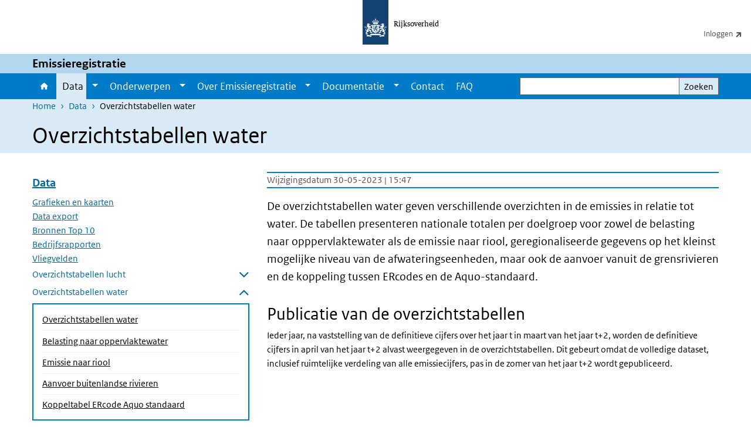

--- FILE ---
content_type: text/html; charset=UTF-8
request_url: https://www.emissieregistratie.nl/data/overzichtstabellen-water
body_size: 31121
content:
<!DOCTYPE html>
<html lang="nl" dir="ltr">
  <head>
    <meta charset="utf-8" />
<meta name="description" content="De overzichtstabellen water geven verschillende overzichten in de emissies in relatie tot water. De tabellen presenteren nationale totalen per doelgroep voor zowel de belasting naar opppervlaktewater als de emissie naar riool, geregionaliseerde gegevens op het kleinst mogelijke niveau van de afwateringseenheden, maar ook de aanvoer vanuit de grensrivieren en de koppeling tussen ERcodes en de Aquo-standaard." />
<link rel="apple-touch-icon" sizes="180x180" href="/themes/custom/sdv_theme/favicon_180x180.png" />
<meta name="twitter:card" content="summary" />
<meta name="twitter:site" content="@RIVM" />
<meta name="twitter:title" content="Overzichtstabellen water" />
<meta name="msapplication-tileimage" content="/themes/custom/sdv_theme/favicon.png" />
<meta name="MobileOptimized" content="width" />
<meta name="HandheldFriendly" content="true" />
<meta name="viewport" content="width=device-width, initial-scale=1.0" />
<meta http-equiv="x-ua-compatible" content="ie=edge" />
<link rel="icon" href="/themes/custom/sdv_theme/favicon.ico" type="image/vnd.microsoft.icon" />
<link rel="alternate" hreflang="nl" href="https://www.emissieregistratie.nl/data/overzichtstabellen-water" />
<link rel="canonical" href="https://www.emissieregistratie.nl/data/overzichtstabellen-water" />
<link rel="shortlink" href="https://www.emissieregistratie.nl/node/2241" />

    <title>Overzichtstabellen water | Emissieregistratie</title>
    <link rel="stylesheet" media="all" href="/sites/default/files/css/css_vxdh5oF6ujEhzRqVIHLYJTmjr91d6Elc07O_ioMOAko.css?delta=0&amp;language=nl&amp;theme=sdv_theme&amp;include=eJxNjW0KwyAQBS8keiRZ41LXaLT70SY9fUtoaP88mIHhpTFUlGFGprpKMRJRqi3AyxjdMhhDZpvQPFTYHe7aaFsv90VX74Z8RKMIpmMZfTZUDP_gJjDcPk9FrvpnvG3TUiMpmJ0cothDAkH3IHxKONf3ka3hG_h4Rvg" />
<link rel="stylesheet" media="all" href="/sites/default/files/css/css_psvRpjK1mlonLjFk7dPg8qkIue7PSZlul7mT-DORQ-s.css?delta=1&amp;language=nl&amp;theme=sdv_theme&amp;include=eJxNjW0KwyAQBS8keiRZ41LXaLT70SY9fUtoaP88mIHhpTFUlGFGprpKMRJRqi3AyxjdMhhDZpvQPFTYHe7aaFsv90VX74Z8RKMIpmMZfTZUDP_gJjDcPk9FrvpnvG3TUiMpmJ0cothDAkH3IHxKONf3ka3hG_h4Rvg" />
<link rel="stylesheet" media="print" href="/sites/default/files/css/css_rpp2AeDI60bNu5tb4vDfObQWsy4auTM-MMEePy89stI.css?delta=2&amp;language=nl&amp;theme=sdv_theme&amp;include=eJxNjW0KwyAQBS8keiRZ41LXaLT70SY9fUtoaP88mIHhpTFUlGFGprpKMRJRqi3AyxjdMhhDZpvQPFTYHe7aaFsv90VX74Z8RKMIpmMZfTZUDP_gJjDcPk9FrvpnvG3TUiMpmJ0cothDAkH3IHxKONf3ka3hG_h4Rvg" />

    <script src="/themes/custom/bootstrap_rijkshuisstijl/js/jquery.min.js?v=3.7.1"></script>

  </head>
  <body>
  <a id="back-to-top-focus" tabindex="-1"></a>
  <nav id="skipnav" class="skipnav list-group">
    <a href="#main-title" class="sr-only sr-only-focusable list-group-item-info">Overslaan en naar de inhoud gaan</a>
    <a href="#navbar-main" class="sr-only sr-only-focusable list-group-item-info">Direct naar de hoofdnavigatie</a>
  </nav>
    <script type="text/javascript">
// <![CDATA[
(function(window, document, dataLayerName, id) {
window[dataLayerName]=window[dataLayerName]||[],window[dataLayerName].push({start:(new Date).getTime(),event:"stg.start"});var scripts=document.getElementsByTagName('script')[0],tags=document.createElement('script');
function stgCreateCookie(a,b,c){var d="";if(c){var e=new Date;e.setTime(e.getTime()+24*c*60*60*1e3),d="; expires="+e.toUTCString();f=""}document.cookie=a+"="+b+d+f+"; path=/"}
var isStgDebug=(window.location.href.match("stg_debug")||document.cookie.match("stg_debug"))&&!window.location.href.match("stg_disable_debug");stgCreateCookie("stg_debug",isStgDebug?1:"",isStgDebug?14:-1);
var qP=[];dataLayerName!=="dataLayer"&&qP.push("data_layer_name="+dataLayerName);isStgDebug&&qP.push("stg_debug");var qPString=qP.length>0?("?"+qP.join("&")):"";
tags.async=!0,tags.src="https://statistiek.rijksoverheid.nl/containers/"+id+".js"+qPString,scripts.parentNode.insertBefore(tags,scripts);
!function(a,n,i){a[n]=a[n]||{};for(var c=0;c<i.length;c++)!function(i){a[n][i]=a[n][i]||{},a[n][i].api=a[n][i].api||function(){var a=[].slice.call(arguments,0);"string"==typeof a[0]&&window[dataLayerName].push({event:n+"."+i+":"+a[0],parameters:[].slice.call(arguments,1)})}}(i[c])}(window,"ppms",["tm","cm"])
})(window, document, 'dataLayer', '54526b38-4b3d-413c-a7c1-f19db3084422');
// ]]>
</script><noscript><iframe src="https://statistiek.rijksoverheid.nl/containers/54526b38-4b3d-413c-a7c1-f19db3084422/noscript.html" title="Piwik PRO embed snippet" height="0" width="0" style="display:none;visibility:hidden" aria-hidden="true"></iframe></noscript>
      <div class="dialog-off-canvas-main-canvas" data-off-canvas-main-canvas>
    

<div class="layout-container">

  
          

<header id="header" class="header   ">
  <div class="logo">
          <a href="/">        <img src="/themes/custom/sdv_theme/logo.svg" width="44" height="77" alt="Rijksoverheid logo | naar de homepage van Emissieregistratie" class="logo-image" />
      </a>        <span class="wordmark">
      <span class="sender ">Rijksoverheid</span>
      <span class="secondary-sender "></span>
    </span>
  </div>
  </header>
  
  <div class="navbar-topnav">
    <div class="container">
      <div class="topnavwrapper">
        
              <ul class="menu top-navigation navbar-nav">
                    <li class="nav-item">
                                        <a href="https://secure.rivm.nl/erbesloten"  class="nav-link" title="Door in te loggen krijgt u toegang tot de besloten website van de EmissieRegistratie. Deze is alleen bestemd voor geselecteerde medewerkers">Inloggen</a>
              </li>
        </ul>
  


        
      </div>
    </div>
  </div>

                    <div class="navbar-titlebar">
          <div class="container">
            <strong>Emissieregistratie</strong> 
          </div>
        </div>
      
      <div class="parentnav">
        <div class="navspan">
          <nav class="navbar-nav navbar-expand-lg navbar-full navbar-branded affix-top" id="navbar-main">
            <div class="container">

              <div class="buttons">
                <button class="navbar-toggler icon-menu" id="menuButton" type="button" data-toggle="collapse" data-target="#navbarResponsive" aria-controls="navbarResponsive" aria-expanded="false">Menu
                </button>

                                <div class="collapse d-lg-flex clearfix" id="navbarResponsive">
                                

                          <ul class="navbar-nav use-dropdown">
        
                    <li class="nav-item">
                                                <a href="/node/461" class="icon-home nav-item nav-link" data-drupal-visually-hidden-label="1" title="Ga naar de Home-pagina" data-drupal-link-system-path="node/461">Home</a>
            </li>
                <li class="nav-item expanded dropdown active">
                      
        <a href="/data" class="nav-link dropdown--toggle">Data</a>

                              <button class="btn dropdown-toggle dropdown-toggle-split showsubnav-button" data-target="#" data-toggle="dropdown" aria-haspopup="true" aria-expanded="false" aria-label="Show submenu">
            <span class="d-none">Data</span>
          </button>
                                      <ul class="dropdown-menu">
                      <li>
          <a href="/data/grafieken-en-kaarten/definitieve-dataset-1990-2023" class="dropdown-item">Grafieken en kaarten</a>
        </li>
                      <li>
          <a href="/data/data-export" class="dropdown-item">Data export</a>
        </li>
                      <li>
          <a href="/data/bronnen-top-10" class="dropdown-item">Bronnen Top 10</a>
        </li>
                      <li>
          <a href="/data/bedrijfsrapporten" class="dropdown-item">Bedrijfsrapporten</a>
        </li>
                      <li>
          <a href="/data/vliegvelden" class="dropdown-item">Vliegvelden</a>
        </li>
                      <li>
          <a href="/data/overzichtstabellen-lucht" class="dropdown-item">Overzichtstabellen lucht</a>
        </li>
                      <li class="active">
          <a href="/data/overzichtstabellen-water" class="dropdown-item">Overzichtstabellen water</a>
        </li>
                      <li>
          <a href="/data/watson-rwzi-emissiedata/watson-database" class="dropdown-item">Watson: rwzi project meetdata</a>
        </li>
                      <li>
          <a href="/data/methodewijzigingen" class="dropdown-item">Methodewijzigingen</a>
        </li>
                      <li>
          <a href="/data/correcties" class="dropdown-item">Datacorrecties</a>
        </li>
                      <li>
          <a href="/data/provinciale-data-nationaal-programma-landelijk-gebied-2018" class="dropdown-item">Provinciale NH3 en NOx data 2018</a>
        </li>
          </ul>
  
                              </li>
                <li class="nav-item expanded dropdown">
                      
        <a href="/onderwerpen" class="nav-link dropdown--toggle">Onderwerpen</a>

                              <button class="btn dropdown-toggle dropdown-toggle-split showsubnav-button" data-target="#" data-toggle="dropdown" aria-haspopup="true" aria-expanded="false" aria-label="Show submenu">
            <span class="d-none">Onderwerpen</span>
          </button>
                                      <ul class="dropdown-menu">
                      <li>
          <a href="/onderwerpen/fijnstofuitstoot-door-vuurwerk" class="dropdown-item">Vuurwerkemissie</a>
        </li>
                      <li>
          <a href="/onderwerpen/stikstofemissies" class="dropdown-item">Stikstofemissies</a>
        </li>
                      <li>
          <a href="/onderwerpen/vreugdevuren" class="dropdown-item">Vreugdevuren</a>
        </li>
                      <li>
          <a href="/onderwerpen/CO2-verschillen-verklaard" class="dropdown-item">CO2 verschillen verklaard</a>
        </li>
          </ul>
  
                              </li>
                <li class="nav-item expanded dropdown">
                      
        <a href="/over-emissieregistratie" class="nav-link dropdown--toggle">Over Emissieregistratie</a>

                              <button class="btn dropdown-toggle dropdown-toggle-split showsubnav-button" data-target="#" data-toggle="dropdown" aria-haspopup="true" aria-expanded="false" aria-label="Show submenu">
            <span class="d-none">Over Emissieregistratie</span>
          </button>
                                      <ul class="dropdown-menu">
                      <li>
          <a href="/over-emissieregistratie/historie" class="dropdown-item">Historie</a>
        </li>
                      <li>
          <a href="/over-emissieregistratie/organisatie" class="dropdown-item">Organisatie</a>
        </li>
                      <li>
          <a href="/over-emissieregistratie/dataverzameling/jaarcyclus-emissieregistratie" class="dropdown-item">Jaarcyclus Emissieregistratie</a>
        </li>
                      <li>
          <a href="/over-emissieregistratie/dataverzameling" class="dropdown-item">Dataverzameling</a>
        </li>
                      <li>
          <a href="/over-emissieregistratie/indeling-emissiegegevens" class="dropdown-item">Indeling emissiegegevens</a>
        </li>
                      <li>
          <a href="/over-emissieregistratie/kwaliteit-van-de-emissiecijfers" class="dropdown-item">Kwaliteit van de emissiecijfers</a>
        </li>
                      <li>
          <a href="/over-emissieregistratie/rapportages-en-publicaties" class="dropdown-item">Rapportages en publicaties</a>
        </li>
          </ul>
  
                              </li>
                <li class="nav-item expanded dropdown">
                      
        <a href="/documentatie" class="nav-link dropdown--toggle">Documentatie</a>

                              <button class="btn dropdown-toggle dropdown-toggle-split showsubnav-button" data-target="#" data-toggle="dropdown" aria-haspopup="true" aria-expanded="false" aria-label="Show submenu">
            <span class="d-none">Documentatie</span>
          </button>
                                      <ul class="dropdown-menu">
                      <li>
          <a href="/documentatie/nir" class="dropdown-item">National Inventory Report (NIR)</a>
        </li>
                      <li>
          <a href="/documentatie/iir" class="dropdown-item">Informative Inventory Report (IIR)</a>
        </li>
                      <li>
          <a href="/documentatie/lucht-methoderapporten" class="dropdown-item">Methoderapporten</a>
        </li>
                      <li>
          <a href="/documentatie/water-documenten" class="dropdown-item">Water documenten</a>
        </li>
                      <li>
          <a href="/documentatie/ruimtelijke-verdeling" class="dropdown-item">Ruimtelijke verdeling</a>
        </li>
                      <li>
          <a href="/documentatie/doorzoek-alle-documenten" class="dropdown-item">Doorzoek alle documenten</a>
        </li>
                      <li>
          <a href="/documentatie/begrippenlijst" class="dropdown-item">Begrippenlijst</a>
        </li>
          </ul>
  
                              </li>
                <li class="nav-item">
                              <a href="/contact" class="nav-item nav-link" data-drupal-link-system-path="node/421">Contact</a>
            </li>
                <li class="nav-item">
                              <a href="/vraag-en-antwoord" data-drupal-visually-hidden-label="0" title="Bekijk de vragen en antwoorden" class="nav-item nav-link" data-drupal-link-system-path="node/1441">FAQ</a>
            </li>
        </ul>
  



  

  

                  
              <ul class="menu top-navigation navbar-nav">
                    <li class="nav-item">
                                        <a href="https://secure.rivm.nl/erbesloten"  class="nav-link" title="Door in te loggen krijgt u toegang tot de besloten website van de EmissieRegistratie. Deze is alleen bestemd voor geselecteerde medewerkers">Inloggen</a>
              </li>
        </ul>
  


                </div>
                
                                <button class="navbar-toggler navbar-toggler-right auto-sm icon-zoek collapsed" id="searchButton" type="button" data-toggle="collapse" data-target="#searchformResponsive" aria-controls="searchformResponsive" aria-expanded="false"><span class="sr-only">Zoekveld</span>
                </button>
                
                <div class="collapse d-lg-flex clearfix" id="searchformResponsive">
                                      <div class="nav-search">
            <form action="/zoeken" method="get" id="views-exposed-form-zoekresultaten-page-search-dummy" accept-charset="UTF-8" novalidate>
  <div class="form-inline">
  
<div class="js-form-item js-form-type-search form-type-search js-form-item-search form-item-search">
      <label for="edit-search">Zoeken</label>
        <div class="search-wrapper">
  <input data-drupal-selector="edit-search" type="search" id="edit-search" name="search" value="" size="30" maxlength="128" class="form-search form-control">
</div>

        </div>
<div data-drupal-selector="edit-actions" class="form-actions js-form-wrapper form-group" id="edit-actions">
<button data-drupal-selector="edit-submit-zoekresultaten" type="submit" id="edit-submit-zoekresultaten" class="button js-form-submit form-submit btn btn-primary">Zoeken</button>
</div>

</div>

</form>

  
  </div>

                                  </div>

              </div>

            </div>
          </nav>
        </div>

    
                <nav  class="navbar-nav navbar-branded-light affix-top">
        <div class="container">
                                  <ul class="breadcrumb ">
      <li class="breadcrumb-item">
              <a href="/">Home</a>
          </li>
      <li class="breadcrumb-item">
              <a href="https://www.emissieregistratie.nl/data">Data</a>
          </li>
      <li class="breadcrumb-item">
              Overzichtstabellen water
          </li>
  </ul>

  
  
        
                   <a id="main-title" tabindex="-1"></a>                                              <h1>Overzichtstabellen water</h1>
                  
        
        </div>
      </nav>
      
      
        <div data-drupal-messages-fallback class="hidden"></div>

  

  

  <main role="main">

  <div class="layout-local">
          
  
  </div>

  <div class="layout-content" id="top">
          <div class="views-element-container" id="block-views-block-back-to-top-block-link">
  
    
      <div><div class="view view-back-to-top view-id-back_to_top view-display-id-block_link js-view-dom-id-0854293496520ecc0a8506d8060e6a1c16af8ad872fa1a1384f84fc24902e264">
  
    
      
  
    
  <div class="view-more">
    </div>

    </div>
</div>

  </div>
      


  
  
  

<article class="sdv-landingspagina full">

      
  
  <div class="container">

    <div class="row justify-content-end sdv-onderwerp-tabmenu">
      <div class="col-lg-8">
        
<div id="block-tabblock">
  
    
      
  </div>

      </div>
    </div>

    <div class="row">

      <div class="col-lg-12">

        <div class="row">
                    <div class="col-12">
            <button class="btn btn-primary icon-angle-down d-lg-none onderwerpmenubutton" id="onderwerpmenu-toggler" aria-controls="desktop-sidebar" aria-expanded="false">Pagina's in dit onderwerp</button>
          </div>
                              <aside class="col-lg-4 desktop-sidebar" id="desktop-sidebar" role="complementary">
            

<nav id="skipnav-onderwerp" class="skipnav full-width list-group skipnav-onderwerp">
  <a href="#main-content" class="sr-only sr-only-focusable list-group-item-info">Overslaan menu  </a>
</nav>
<nav  class="onderwerpmenu">
  <div class="onderwerpmenu-titlebox">
    <h2>
      <span class="onderwerpmenu-titlebox__title"></span>
    </h2>
  </div>
  <ul class="list-group simple menu">
      <li  class="list-group-item">
  <a href="/data/grafieken-en-kaarten/definitieve-dataset-1990-2023" class="navigation-link">Grafieken en kaarten</a>

</li>

  <li  class="list-group-item">
  <a href="/data/data-export" class="navigation-link">Data export</a>

</li>

  <li  class="list-group-item">
  <a href="/data/bronnen-top-10" class="navigation-link">Bronnen Top 10</a>

</li>

  <li  class="list-group-item">
  <a href="/data/bedrijfsrapporten" class="navigation-link">Bedrijfsrapporten</a>

</li>

  <li  class="list-group-item">
  <a href="/data/vliegvelden" class="navigation-link">Vliegvelden</a>

</li>

  <li  class="list-group-item">
  <a href="/data/overzichtstabellen-lucht" class="navigation-link">Overzichtstabellen lucht</a>
<ul class="list-group simple menu submenu">
  <li  class="list-group-item">
    <a href="/data/overzichtstabellen-lucht/broeikasgassen" class="navigation-link">Broeikasgassen</a>

</li>

  <li  class="list-group-item">
    <a href="/data/overzichtstabellen-lucht/voorlopige-kwartaalcijfers" class="navigation-link">Voorlopige Kwartaalcijfers</a>

</li>

  <li  class="list-group-item">
    <a href="/data/overzichtstabellen-lucht/ets-versus-niet-ets" class="navigation-link">ETS versus niet-ETS</a>

</li>

  <li  class="list-group-item">
    <a href="/data/overzichtstabellen-lucht/luchtverontreinigende-emissies" class="navigation-link">Luchtverontreinigende emissies</a>

</li>

  <li  class="list-group-item">
    <a href="/data/overzichtstabellen-lucht/national-emission-ceilings-nec" class="navigation-link">National Emission Ceilings (NEC)</a>

</li>

</ul>

</li>

  <li  class="bg-brand-light list-group-item">
  <a href="/data/overzichtstabellen-water" class="navigation-link">Overzichtstabellen water</a>
<ul class="list-group simple menu submenu">
  <li  class="list-group-item">
    <a href="/data/overzichtstabellen-water/belasting-naar-oppervlaktewater" class="navigation-link">Belasting naar oppervlaktewater</a>

</li>

  <li  class="list-group-item">
    <a href="/data/overzichtstabellen-water/emissie-naar-riool" class="navigation-link">Emissie naar riool</a>

</li>

  <li  class="list-group-item">
    <a href="/data/overzichtstabellen-water/aanvoer-buitenlandse-rivieren" class="navigation-link">Aanvoer buitenlandse rivieren</a>

</li>

  <li  class="list-group-item">
    <a href="/data/overzichtstabellen-water/koppeltabel-ercode-aquo-standaard" class="navigation-link">Koppeltabel ERcode Aquo standaard</a>

</li>

</ul>

</li>

  <li  class="list-group-item">
  <a href="/data/watson-rwzi-emissiedata/watson-database" class="navigation-link">Watson: RWZI project meetdata</a>

</li>

  <li  class="list-group-item">
  <a href="/data/methodewijzigingen" class="navigation-link">Methodewijzigingen</a>
<ul class="list-group simple menu submenu">
  <li  class="list-group-item">
    <a href="/data/methodewijzigingen/luchtverontreinigende-stoffen" class="navigation-link">Luchtverontreinigende stoffen</a>

</li>

  <li  class="list-group-item">
    <a href="/data/methodewijzigingen/geactualiseerde-ruimtelijke-toedelingen" class="navigation-link">Geactualiseerde ruimtelijke toedelingen</a>

</li>

  <li  class="list-group-item">
    <a href="/data/methodewijzigingen/broeikasgassen" class="navigation-link">Broeikasgassen</a>

</li>

  <li  class="list-group-item">
    <a href="/data/methodewijzigingen/water" class="navigation-link">Water</a>

</li>

</ul>

</li>

  <li  class="list-group-item">
  <a href="/data/datacorrecties" class="navigation-link">Datacorrecties</a>

</li>

  <li  class="list-group-item">
  <a href="/data/provinciale-data-nationaal-programma-landelijk-gebied-2018" class="navigation-link">Provinciale data NH3 en NOx 2018</a>

</li>


  </ul>
</nav>

          </aside>
          
          <div class="col-lg-8">
            <a id="main-content" tabindex="-1"></a>
            
                              <div class="content-dates">
                                                        <span class="content-date-edited">Wijzigingsdatum 30-05-2023 | 15:47</span>
                                  </div>
              
              <header class="clearfix"><p class="lead">De overzichtstabellen water geven verschillende overzichten in de emissies in relatie tot water. De tabellen presenteren nationale totalen per doelgroep voor zowel de belasting naar opppervlaktewater als de emissie naar riool, geregionaliseerde gegevens op het kleinst mogelijke niveau van de afwateringseenheden, maar ook de aanvoer vanuit de grensrivieren en de koppeling tussen ERcodes en de Aquo-standaard. &nbsp;</p>

</header>

            
            

            
                          



  
  


  <div class="par content-block-wrapper">


<div class="container container-spacer-sm content nobg clearfix" data-color="">
    
                  <h2 class="content-block-title icons-txt par-title ">Publicatie van de overzichtstabellen</h2>
          
                <p>Ieder jaar, na vaststelling van de definitieve cijfers over het jaar t in maart van het jaar t+2, worden de definitieve cijfers in april van het jaar t+2 alvast weergegeven in de overzichtstabellen.&nbsp;Dit gebeurt omdat de volledige dataset, inclusief ruimtelijke verdeling van alle emissiecijfers, pas&nbsp;in de zomer van het jaar t+2 wordt gepubliceerd.</p>


          
      </div>
</div>

            
                          <div class="comments">
                
              </div>
            
            
          </div>

        </div>
      </div>
          </div>
  </div>
</article>



  <div id="block-deeldezepagina" class="sharing-wrapper">
  <div class="container container-spacer-sm">
          <div class="row">
      <div class="col-sm-12">
        <h2>Deel deze pagina</h2>
      </div>
    </div>
          <hr>
          <div class="row">
  <div class="col-sm-12">
    <ul class="common">
            <li>
        <a href="https://www.facebook.com/sharer.php?u=https%3A//www.emissieregistratie.nl/data/overzichtstabellen-water" class="icon icon-facebook facebook" title="Deel deze pagina via Facebook"><span>Facebook</span></a>
      </li>
                  <li>
        <a href="https://x.com/intent/post?url=https%3A//www.emissieregistratie.nl/data/overzichtstabellen-water" class="icon icon-x-twitter twitter" title="Deel deze pagina via X"><span>X</span></a>
      </li>
                  <li>
        <a href="https://www.linkedin.com/sharing/share-offsite/?url=https%3A//www.emissieregistratie.nl/data/overzichtstabellen-water&amp;mini=true" class="icon icon-linked-in linkedin" title="Deel deze pagina via LinkedIn"><span>LinkedIn</span></a>
      </li>
                  <li>
        <a href="https://wa.me/send?text=https%3A//www.emissieregistratie.nl/data/overzichtstabellen-water" data-action="share/whatsapp/share" class="icon icon-whatsapp whatsapp" target="_blank" title="Deel deze pagina via WhatsApp"><span>WhatsApp</span></a>
      </li>
                  <li>
        <a href="mailto:?body=https%3A//www.emissieregistratie.nl/data/overzichtstabellen-water" class="icon icon-email email" title="Deel deze pagina via E-mail"><span>E-mail</span></a>
      </li>
          </ul>
  </div>
</div>

      </div>
</div>

  
  </div>

</main>

      <footer class="footer bg-brand">
  <div class="container">
    <div class="row">
      
                    <div class="col-sm-3">
<div aria-labelledby="block-voet-menu" id="block-voet" class="block block-menu navigation menu--footer">
      
  <h2 id="block-voet-menu">Service</h2>
  

        
              <ul class="navbar-nav">
                    <li class="nav-item">
                                        <a href="/contact"  class="nav-link">Contact</a>
              </li>
                <li class="nav-item">
                                        <a href="/vraag-en-antwoord"  class="nav-link">Veelgestelde vragen</a>
              </li>
                <li class="nav-item">
                                        <a href="/contact"  class="nav-link">Abonneer nieuwsbrief</a>
              </li>
        </ul>
  


  </div>
</div>
<div class="col-sm-3">
<div aria-labelledby="block-footer2-menu" id="block-footer2" class="block block-menu navigation menu--footer-2">
      
  <h2 id="block-footer2-menu">Over deze site</h2>
  

        
              <ul class="navbar-nav">
                    <li class="nav-item">
                                        <a href="https://www.rivm.nl/contact/responsible-disclosure"  class="nav-link">Beveiliging</a>
              </li>
                <li class="nav-item">
                                        <a href="/cookies"  class="nav-link">Cookies</a>
              </li>
                <li class="nav-item">
                                        <a href="/disclaimer"  class="nav-link">Disclaimer</a>
              </li>
                <li class="nav-item">
                                        <a href="/privacy-verklaring"  class="nav-link">Privacyverklaring</a>
              </li>
                <li class="nav-item">
                                        <a href="https://www.toegankelijkheidsverklaring.nl/register/5829"  class="nav-link">Toegankelijkheid</a>
              </li>
        </ul>
  


  </div>
</div>

  
          </div>
  </div>
</footer>
  
    </div>   
</div>
  </div>

    
    <script type="application/json" data-drupal-selector="drupal-settings-json">{"path":{"baseUrl":"\/","pathPrefix":"","currentPath":"node\/2241","currentPathIsAdmin":false,"isFront":false,"currentLanguage":"nl"},"pluralDelimiter":"\u0003","suppressDeprecationErrors":true,"ajaxPageState":{"libraries":"eJx1i0sOgzAMRC8UkSNFDlhgsJMotunn9EUU1FU31sy851yrqXVoqdO66eKkarRyhLd3DPkfnrlm4IBPYypbnLo34OGqoUGH-fha9Ca_ZfDSPDPpglPQaU-Z8kiGaXS1KvGqJ5LaqFAt8Q5BSRpjEpxBsHjMoIfa2MuWuku84iFb0JcaylfZCR8azztInZzxA2QbY_E","theme":"sdv_theme","theme_token":null},"ajaxTrustedUrl":{"\/zoeken":true},"sdv_ckeditor":{"headings":[{"model":"htmlDivBgBrandLightest","view":{"name":"div","classes":"bg-brand-lightest blockPadding"},"priority":"normal"},{"model":"spanCTA","view":{"name":"span","classes":"cta-button"},"priority":"low"},{"model":"spanCTAAlternative","view":{"name":"span","classes":"cta-button cta-button-alt"},"priority":"high"},{"model":"spanCTAAlternative2","view":{"name":"span","classes":"cta-button cta-button-alt-2"},"priority":"high"},{"model":"htmlPre","view":{"name":"pre","classes":""},"priority":"normal"},{"model":"spanAlignCenter","view":{"name":"span","classes":"text-align-center w100"},"priority":"normal"},{"model":"spanAlignRight","view":{"name":"span","classes":"text-align-right w100"},"priority":"normal"}]},"mopinion":{"id":"AbYM4FcYTP4hjmeln46oLyDs7PNUgBWGlcbZEufK"},"splunkRum":{"enabled":true,"realm":"eu0","accessToken":"yzJiuhjZ3aU0pZza0xq-aA","applicationName":"rivmweb","deploymentEnvironment":"rivmweb-acc"},"data":{"extlink":{"extTarget":false,"extTargetAppendNewWindowLabel":"(opent in een nieuw venster)","extTargetNoOverride":false,"extNofollow":false,"extTitleNoOverride":false,"extNoreferrer":false,"extFollowNoOverride":false,"extClass":"ext","extLabel":"(externe link)","extImgClass":false,"extSubdomains":false,"extExclude":"(test\\.sdv\\.rivm\\.nl)|(sdv\\.docker\\.localhost)|(rivmweb\\.lndo\\.site)","extInclude":"mailing\\?cid=[0-9]+\\\u0026mid=[0-9]+","extCssExclude":"","extCssInclude":"","extCssExplicit":"","extAlert":false,"extAlertText":"This link will take you to an external web site. We are not responsible for their content.","extHideIcons":false,"mailtoClass":"0","telClass":"tel","mailtoLabel":"(link stuurt een e-mail)","telLabel":"(link is een telefoonnummer)","extUseFontAwesome":true,"extIconPlacement":"append","extPreventOrphan":false,"extFaLinkClasses":"ext","extFaMailtoClasses":"fa fa-envelope-o","extAdditionalLinkClasses":"","extAdditionalMailtoClasses":"","extAdditionalTelClasses":"","extFaTelClasses":"fa fa-phone","whitelistedDomains":[],"extExcludeNoreferrer":""}},"navbar":{"title":"Data","link":"\/data"},"user":{"uid":0,"permissionsHash":"12dba6bb82f20f2e92ac392b53c3c792e3e29ca4dc593edd9367a1471df383fe"}}</script>
<script src="/sites/default/files/js/js_GXfd3Tq6rLH23Sf2S8iHPFrLX_HY2dD-eitjIRVT0lM.js?scope=footer&amp;delta=0&amp;language=nl&amp;theme=sdv_theme&amp;include=eJw1iW0KgCAMQC8k7UiiKTWdTtwWHb8I-_c-IrOKzjD8xFLlNBRRLAQHcQzk8q2EvUKaNgJtS52ky0eMO2r2u4lyg6XfajywI3f4wckg69VPa7Dw7foAnz0yyA"></script>
<script src="https://cdn.signalfx.com/o11y-gdi-rum/latest/splunk-otel-web.js "></script>
<script src="/sites/default/files/js/js_n-i9_6JuzWAEksqEjVuVmoVsxXaCewF5jmgo05Mk9ak.js?scope=footer&amp;delta=2&amp;language=nl&amp;theme=sdv_theme&amp;include=eJw1iW0KgCAMQC8k7UiiKTWdTtwWHb8I-_c-IrOKzjD8xFLlNBRRLAQHcQzk8q2EvUKaNgJtS52ky0eMO2r2u4lyg6XfajywI3f4wckg69VPa7Dw7foAnz0yyA"></script>

  </body>
</html>


--- FILE ---
content_type: text/css
request_url: https://www.emissieregistratie.nl/sites/default/files/css/css_psvRpjK1mlonLjFk7dPg8qkIue7PSZlul7mT-DORQ-s.css?delta=1&language=nl&theme=sdv_theme&include=eJxNjW0KwyAQBS8keiRZ41LXaLT70SY9fUtoaP88mIHhpTFUlGFGprpKMRJRqi3AyxjdMhhDZpvQPFTYHe7aaFsv90VX74Z8RKMIpmMZfTZUDP_gJjDcPk9FrvpnvG3TUiMpmJ0cothDAkH3IHxKONf3ka3hG_h4Rvg
body_size: 566207
content:
/* @license GPL-2.0-or-later https://www.drupal.org/licensing/faq */
@media print{*,*::before,*::after{text-shadow:none !important;-webkit-box-shadow:none !important;box-shadow:none !important;}a:not(.btn){text-decoration:underline;}abbr[title]::after{content:" (" attr(title) ")";}pre{white-space:pre-wrap !important;}pre,blockquote{border:1px solid #adb5bd;page-break-inside:avoid;}thead{display:table-header-group;}tr,img{page-break-inside:avoid;}p,h2,h3{orphans:3;widows:3;}h2,h3{page-break-after:avoid;}@page{size:a3;}body{min-width:992px !important;}.container{min-width:992px !important;}.navbar{display:none;}.badge{border:1px solid #000;}.table{border-collapse:collapse !important;}.table td,.table th{background-color:#fff !important;}.table-bordered th,.table-bordered td{border:1px solid #dee2e6 !important;}.table-dark{color:inherit;}.table-dark th,.table-dark td,.table-dark thead th,.table-dark tbody + tbody{border-color:#e9ecef;}.table .thead-dark th{color:inherit;border-color:#e9ecef;}}*,*::before,*::after{-webkit-box-sizing:border-box;box-sizing:border-box;}html{font-family:sans-serif;line-height:1.15;-webkit-text-size-adjust:100%;-webkit-tap-highlight-color:rgba(0,0,0,0);}article,aside,figcaption,figure,footer,header,hgroup,main,nav,section{display:block;}body{margin:0;font-family:"RO Sans",Calibri,Verdana,sans-serif;font-size:1rem;font-weight:normal;line-height:1.5;color:#212529;text-align:left;background-color:#fff;}[tabindex="-1"]:focus:not(:focus-visible){outline:0 !important;}hr{-webkit-box-sizing:content-box;box-sizing:content-box;height:0;overflow:visible;}h1,h2,h3,h4,h5,h6{margin-top:0;margin-bottom:0.5rem;}p{margin-top:0;margin-bottom:1rem;}abbr[title],abbr[data-original-title]{text-decoration:underline;-webkit-text-decoration:underline dotted;-moz-text-decoration:underline dotted;text-decoration:underline dotted;cursor:help;border-bottom:0;-webkit-text-decoration-skip-ink:none;text-decoration-skip-ink:none;}address{margin-bottom:1rem;font-style:normal;line-height:inherit;}ol,ul,dl{margin-top:0;margin-bottom:1rem;}ol ol,ul ul,ol ul,ul ol{margin-bottom:0;}dt{font-weight:bold;}dd{margin-bottom:0.5rem;margin-left:0;}blockquote{margin:0 0 1rem;}b,strong{font-weight:bolder;}small{font-size:80%;}sub,sup{position:relative;font-size:75%;line-height:0;vertical-align:baseline;}sub{bottom:-0.25em;}sup{top:-0.5em;}a{color:#01689b;text-decoration:underline;background-color:transparent;}a:hover{color:#154273;text-decoration:underline;}a:not([href]):not([class]){color:inherit;text-decoration:none;}a:not([href]):not([class]):hover{color:inherit;text-decoration:none;}pre,code,kbd,samp{font-family:Menlo,Monaco,Consolas,"Liberation Mono","Courier New",monospace;font-size:1em;}pre{margin-top:0;margin-bottom:1rem;overflow:auto;-ms-overflow-style:scrollbar;}figure{margin:0 0 1rem;}img{vertical-align:middle;border-style:none;}svg{overflow:hidden;vertical-align:middle;}table{border-collapse:collapse;}caption{padding-top:0.6rem 0.3rem;padding-bottom:0.6rem 0.3rem;color:#6c757d;text-align:left;caption-side:bottom;}th{text-align:inherit;text-align:-webkit-match-parent;}label{display:inline-block;margin-bottom:0.5rem;}button{border-radius:0;}button:focus:not(:focus-visible){outline:0;}input,button,select,optgroup,textarea{margin:0;font-family:inherit;font-size:inherit;line-height:inherit;}button,input{overflow:visible;}button,select{text-transform:none;}[role=button]{cursor:pointer;}select{word-wrap:normal;}button,[type=button],[type=reset],[type=submit]{-webkit-appearance:button;}button:not(:disabled),[type=button]:not(:disabled),[type=reset]:not(:disabled),[type=submit]:not(:disabled){cursor:pointer;}button::-moz-focus-inner,[type=button]::-moz-focus-inner,[type=reset]::-moz-focus-inner,[type=submit]::-moz-focus-inner{padding:0;border-style:none;}input[type=radio],input[type=checkbox]{-webkit-box-sizing:border-box;box-sizing:border-box;padding:0;}textarea{overflow:auto;resize:vertical;}fieldset{min-width:0;padding:0;margin:0;border:0;}legend{display:block;width:100%;max-width:100%;padding:0;margin-bottom:0.5rem;font-size:1.5rem;line-height:inherit;color:inherit;white-space:normal;}progress{vertical-align:baseline;}[type=number]::-webkit-inner-spin-button,[type=number]::-webkit-outer-spin-button{height:auto;}[type=search]{outline-offset:-2px;-webkit-appearance:none;}[type=search]::-webkit-search-decoration{-webkit-appearance:none;}::-webkit-file-upload-button{font:inherit;-webkit-appearance:button;}output{display:inline-block;}summary{display:list-item;cursor:pointer;}template{display:none;}[hidden]{display:none !important;}h1,h2,h3,h4,h5,h6,.h1,.h2,.h3,.card-wrapper .card-title,.h4,.h5,.h6{margin-bottom:0.5rem;font-family:inherit;font-weight:500;line-height:1.1;color:inherit;}h1,.h1{font-size:2.5rem;}h2,.h2{font-size:2rem;}h3,.h3,.card-wrapper .card-title{font-size:1.75rem;}h4,.h4{font-size:1.5rem;}h5,.h5{font-size:1.25rem;}h6,.h6{font-size:1rem;}.lead{font-size:1.25rem;font-weight:300;}.display-1{font-size:6rem;font-weight:300;line-height:1.1;}.display-2{font-size:5.5rem;font-weight:300;line-height:1.1;}.display-3{font-size:4.5rem;font-weight:300;line-height:1.1;}.display-4{font-size:3.5rem;font-weight:300;line-height:1.1;}hr{margin-top:1rem;margin-bottom:1rem;border:0;border-top:2px solid #007bc7;}small,.small{font-size:80%;font-weight:normal;}mark,.mark{padding:0.2em;background-color:#fcf8e3;}.list-unstyled{padding-left:0;list-style:none;}.list-inline{padding-left:0;list-style:none;}.list-inline-item{display:inline-block;}.list-inline-item:not(:last-child){margin-right:5px;}.initialism{font-size:90%;text-transform:uppercase;}.blockquote{margin-bottom:1rem;font-size:1.25rem;}.blockquote-footer{display:block;font-size:80%;color:#868e96;}.blockquote-footer::before{content:"— ";}.img-fluid{max-width:100%;height:auto;}.img-thumbnail{padding:0.25rem;background-color:#fff;border:1px solid #dee2e6;max-width:100%;height:auto;}.figure{display:inline-block;}.figure-img{margin-bottom:0.5rem;line-height:1;}.figure-caption{font-size:90%;color:#6c757d;}code{font-size:87.5%;color:#f092cd;word-wrap:break-word;}a > code{color:inherit;}kbd{padding:0.2rem 0.4rem;font-size:87.5%;color:#fff;background-color:#212529;}kbd kbd{padding:0;font-size:100%;font-weight:bold;}pre{display:block;font-size:87.5%;color:#212529;}pre code{font-size:inherit;color:inherit;word-break:normal;}.pre-scrollable{max-height:340px;overflow-y:scroll;}.container,.container-fluid,.container-xl,.container-lg,.container-md,.container-sm{width:100%;padding-right:15px;padding-left:15px;margin-right:auto;margin-left:auto;}@media (min-width:576px){.container-sm,.container{max-width:768px;}}@media (min-width:768px){.container-md,.container-sm,.container{max-width:992px;}}@media (min-width:992px){.container-lg,.container-md,.container-sm,.container{max-width:1140px;}}@media (min-width:1200px){.container-xl,.container-lg,.container-md,.container-sm,.container{max-width:1200px;}}.row{display:-webkit-box;display:-webkit-flex;display:-ms-flexbox;display:flex;-webkit-flex-wrap:wrap;-ms-flex-wrap:wrap;flex-wrap:wrap;margin-right:-15px;margin-left:-15px;}.no-gutters{margin-right:0;margin-left:0;}.no-gutters > .col,.no-gutters > [class*=col-]{padding-right:0;padding-left:0;}.col-xl,.col-xl-auto,.col-xl-12,.col-xl-11,.col-xl-10,.col-xl-9,.col-xl-8,.col-xl-7,.col-xl-6,.col-xl-5,.col-xl-4,.col-xl-3,.col-xl-2,.col-xl-1,.col-lg,.col-lg-auto,.col-lg-12,.col-lg-11,.col-lg-10,.col-lg-9,.col-lg-8,.col-lg-7,.col-lg-6,.col-lg-5,.col-lg-4,.col-lg-3,.col-lg-2,.col-lg-1,.col-md,.col-md-auto,.col-md-12,.col-md-11,.col-md-10,.col-md-9,.col-md-8,.col-md-7,.col-md-6,.col-md-5,.col-md-4,.col-md-3,.col-md-2,.col-md-1,.col-sm,.col-sm-auto,.col-sm-12,.col-sm-11,.col-sm-10,.col-sm-9,.col-sm-8,.col-sm-7,.col-sm-6,.col-sm-5,.col-sm-4,.col-sm-3,.col-sm-2,.col-sm-1,.col,.col-auto,.col-12,.col-11,.col-10,.col-9,.col-8,.col-7,.col-6,.col-5,.col-4,.col-3,.col-2,.col-1{position:relative;width:100%;padding-right:15px;padding-left:15px;}.col{-webkit-flex-basis:0;-ms-flex-preferred-size:0;flex-basis:0;-webkit-box-flex:1;-webkit-flex-grow:1;-ms-flex-positive:1;flex-grow:1;max-width:100%;}.row-cols-1 > *{-webkit-box-flex:0;-webkit-flex:0 0 100%;-ms-flex:0 0 100%;flex:0 0 100%;max-width:100%;}.row-cols-2 > *{-webkit-box-flex:0;-webkit-flex:0 0 50%;-ms-flex:0 0 50%;flex:0 0 50%;max-width:50%;}.row-cols-3 > *{-webkit-box-flex:0;-webkit-flex:0 0 33.3333333333%;-ms-flex:0 0 33.3333333333%;flex:0 0 33.3333333333%;max-width:33.3333333333%;}.row-cols-4 > *{-webkit-box-flex:0;-webkit-flex:0 0 25%;-ms-flex:0 0 25%;flex:0 0 25%;max-width:25%;}.row-cols-5 > *{-webkit-box-flex:0;-webkit-flex:0 0 20%;-ms-flex:0 0 20%;flex:0 0 20%;max-width:20%;}.row-cols-6 > *{-webkit-box-flex:0;-webkit-flex:0 0 16.6666666667%;-ms-flex:0 0 16.6666666667%;flex:0 0 16.6666666667%;max-width:16.6666666667%;}.col-auto{-webkit-box-flex:0;-webkit-flex:0 0 auto;-ms-flex:0 0 auto;flex:0 0 auto;width:auto;max-width:100%;}.col-1{-webkit-box-flex:0;-webkit-flex:0 0 8.3333333333%;-ms-flex:0 0 8.3333333333%;flex:0 0 8.3333333333%;max-width:8.3333333333%;}.col-2{-webkit-box-flex:0;-webkit-flex:0 0 16.6666666667%;-ms-flex:0 0 16.6666666667%;flex:0 0 16.6666666667%;max-width:16.6666666667%;}.col-3{-webkit-box-flex:0;-webkit-flex:0 0 25%;-ms-flex:0 0 25%;flex:0 0 25%;max-width:25%;}.col-4{-webkit-box-flex:0;-webkit-flex:0 0 33.3333333333%;-ms-flex:0 0 33.3333333333%;flex:0 0 33.3333333333%;max-width:33.3333333333%;}.col-5{-webkit-box-flex:0;-webkit-flex:0 0 41.6666666667%;-ms-flex:0 0 41.6666666667%;flex:0 0 41.6666666667%;max-width:41.6666666667%;}.col-6{-webkit-box-flex:0;-webkit-flex:0 0 50%;-ms-flex:0 0 50%;flex:0 0 50%;max-width:50%;}.col-7{-webkit-box-flex:0;-webkit-flex:0 0 58.3333333333%;-ms-flex:0 0 58.3333333333%;flex:0 0 58.3333333333%;max-width:58.3333333333%;}.col-8{-webkit-box-flex:0;-webkit-flex:0 0 66.6666666667%;-ms-flex:0 0 66.6666666667%;flex:0 0 66.6666666667%;max-width:66.6666666667%;}.col-9{-webkit-box-flex:0;-webkit-flex:0 0 75%;-ms-flex:0 0 75%;flex:0 0 75%;max-width:75%;}.col-10{-webkit-box-flex:0;-webkit-flex:0 0 83.3333333333%;-ms-flex:0 0 83.3333333333%;flex:0 0 83.3333333333%;max-width:83.3333333333%;}.col-11{-webkit-box-flex:0;-webkit-flex:0 0 91.6666666667%;-ms-flex:0 0 91.6666666667%;flex:0 0 91.6666666667%;max-width:91.6666666667%;}.col-12{-webkit-box-flex:0;-webkit-flex:0 0 100%;-ms-flex:0 0 100%;flex:0 0 100%;max-width:100%;}.order-first{-webkit-box-ordinal-group:0;-webkit-order:-1;-ms-flex-order:-1;order:-1;}.order-last{-webkit-box-ordinal-group:14;-webkit-order:13;-ms-flex-order:13;order:13;}.order-0{-webkit-box-ordinal-group:1;-webkit-order:0;-ms-flex-order:0;order:0;}.order-1{-webkit-box-ordinal-group:2;-webkit-order:1;-ms-flex-order:1;order:1;}.order-2{-webkit-box-ordinal-group:3;-webkit-order:2;-ms-flex-order:2;order:2;}.order-3{-webkit-box-ordinal-group:4;-webkit-order:3;-ms-flex-order:3;order:3;}.order-4{-webkit-box-ordinal-group:5;-webkit-order:4;-ms-flex-order:4;order:4;}.order-5{-webkit-box-ordinal-group:6;-webkit-order:5;-ms-flex-order:5;order:5;}.order-6{-webkit-box-ordinal-group:7;-webkit-order:6;-ms-flex-order:6;order:6;}.order-7{-webkit-box-ordinal-group:8;-webkit-order:7;-ms-flex-order:7;order:7;}.order-8{-webkit-box-ordinal-group:9;-webkit-order:8;-ms-flex-order:8;order:8;}.order-9{-webkit-box-ordinal-group:10;-webkit-order:9;-ms-flex-order:9;order:9;}.order-10{-webkit-box-ordinal-group:11;-webkit-order:10;-ms-flex-order:10;order:10;}.order-11{-webkit-box-ordinal-group:12;-webkit-order:11;-ms-flex-order:11;order:11;}.order-12{-webkit-box-ordinal-group:13;-webkit-order:12;-ms-flex-order:12;order:12;}.offset-1{margin-left:8.3333333333%;}.offset-2{margin-left:16.6666666667%;}.offset-3{margin-left:25%;}.offset-4{margin-left:33.3333333333%;}.offset-5{margin-left:41.6666666667%;}.offset-6{margin-left:50%;}.offset-7{margin-left:58.3333333333%;}.offset-8{margin-left:66.6666666667%;}.offset-9{margin-left:75%;}.offset-10{margin-left:83.3333333333%;}.offset-11{margin-left:91.6666666667%;}@media (min-width:576px){.col-sm{-webkit-flex-basis:0;-ms-flex-preferred-size:0;flex-basis:0;-webkit-box-flex:1;-webkit-flex-grow:1;-ms-flex-positive:1;flex-grow:1;max-width:100%;}.row-cols-sm-1 > *{-webkit-box-flex:0;-webkit-flex:0 0 100%;-ms-flex:0 0 100%;flex:0 0 100%;max-width:100%;}.row-cols-sm-2 > *{-webkit-box-flex:0;-webkit-flex:0 0 50%;-ms-flex:0 0 50%;flex:0 0 50%;max-width:50%;}.row-cols-sm-3 > *{-webkit-box-flex:0;-webkit-flex:0 0 33.3333333333%;-ms-flex:0 0 33.3333333333%;flex:0 0 33.3333333333%;max-width:33.3333333333%;}.row-cols-sm-4 > *{-webkit-box-flex:0;-webkit-flex:0 0 25%;-ms-flex:0 0 25%;flex:0 0 25%;max-width:25%;}.row-cols-sm-5 > *{-webkit-box-flex:0;-webkit-flex:0 0 20%;-ms-flex:0 0 20%;flex:0 0 20%;max-width:20%;}.row-cols-sm-6 > *{-webkit-box-flex:0;-webkit-flex:0 0 16.6666666667%;-ms-flex:0 0 16.6666666667%;flex:0 0 16.6666666667%;max-width:16.6666666667%;}.col-sm-auto{-webkit-box-flex:0;-webkit-flex:0 0 auto;-ms-flex:0 0 auto;flex:0 0 auto;width:auto;max-width:100%;}.col-sm-1{-webkit-box-flex:0;-webkit-flex:0 0 8.3333333333%;-ms-flex:0 0 8.3333333333%;flex:0 0 8.3333333333%;max-width:8.3333333333%;}.col-sm-2{-webkit-box-flex:0;-webkit-flex:0 0 16.6666666667%;-ms-flex:0 0 16.6666666667%;flex:0 0 16.6666666667%;max-width:16.6666666667%;}.col-sm-3{-webkit-box-flex:0;-webkit-flex:0 0 25%;-ms-flex:0 0 25%;flex:0 0 25%;max-width:25%;}.col-sm-4{-webkit-box-flex:0;-webkit-flex:0 0 33.3333333333%;-ms-flex:0 0 33.3333333333%;flex:0 0 33.3333333333%;max-width:33.3333333333%;}.col-sm-5{-webkit-box-flex:0;-webkit-flex:0 0 41.6666666667%;-ms-flex:0 0 41.6666666667%;flex:0 0 41.6666666667%;max-width:41.6666666667%;}.col-sm-6{-webkit-box-flex:0;-webkit-flex:0 0 50%;-ms-flex:0 0 50%;flex:0 0 50%;max-width:50%;}.col-sm-7{-webkit-box-flex:0;-webkit-flex:0 0 58.3333333333%;-ms-flex:0 0 58.3333333333%;flex:0 0 58.3333333333%;max-width:58.3333333333%;}.col-sm-8{-webkit-box-flex:0;-webkit-flex:0 0 66.6666666667%;-ms-flex:0 0 66.6666666667%;flex:0 0 66.6666666667%;max-width:66.6666666667%;}.col-sm-9{-webkit-box-flex:0;-webkit-flex:0 0 75%;-ms-flex:0 0 75%;flex:0 0 75%;max-width:75%;}.col-sm-10{-webkit-box-flex:0;-webkit-flex:0 0 83.3333333333%;-ms-flex:0 0 83.3333333333%;flex:0 0 83.3333333333%;max-width:83.3333333333%;}.col-sm-11{-webkit-box-flex:0;-webkit-flex:0 0 91.6666666667%;-ms-flex:0 0 91.6666666667%;flex:0 0 91.6666666667%;max-width:91.6666666667%;}.col-sm-12{-webkit-box-flex:0;-webkit-flex:0 0 100%;-ms-flex:0 0 100%;flex:0 0 100%;max-width:100%;}.order-sm-first{-webkit-box-ordinal-group:0;-webkit-order:-1;-ms-flex-order:-1;order:-1;}.order-sm-last{-webkit-box-ordinal-group:14;-webkit-order:13;-ms-flex-order:13;order:13;}.order-sm-0{-webkit-box-ordinal-group:1;-webkit-order:0;-ms-flex-order:0;order:0;}.order-sm-1{-webkit-box-ordinal-group:2;-webkit-order:1;-ms-flex-order:1;order:1;}.order-sm-2{-webkit-box-ordinal-group:3;-webkit-order:2;-ms-flex-order:2;order:2;}.order-sm-3{-webkit-box-ordinal-group:4;-webkit-order:3;-ms-flex-order:3;order:3;}.order-sm-4{-webkit-box-ordinal-group:5;-webkit-order:4;-ms-flex-order:4;order:4;}.order-sm-5{-webkit-box-ordinal-group:6;-webkit-order:5;-ms-flex-order:5;order:5;}.order-sm-6{-webkit-box-ordinal-group:7;-webkit-order:6;-ms-flex-order:6;order:6;}.order-sm-7{-webkit-box-ordinal-group:8;-webkit-order:7;-ms-flex-order:7;order:7;}.order-sm-8{-webkit-box-ordinal-group:9;-webkit-order:8;-ms-flex-order:8;order:8;}.order-sm-9{-webkit-box-ordinal-group:10;-webkit-order:9;-ms-flex-order:9;order:9;}.order-sm-10{-webkit-box-ordinal-group:11;-webkit-order:10;-ms-flex-order:10;order:10;}.order-sm-11{-webkit-box-ordinal-group:12;-webkit-order:11;-ms-flex-order:11;order:11;}.order-sm-12{-webkit-box-ordinal-group:13;-webkit-order:12;-ms-flex-order:12;order:12;}.offset-sm-0{margin-left:0;}.offset-sm-1{margin-left:8.3333333333%;}.offset-sm-2{margin-left:16.6666666667%;}.offset-sm-3{margin-left:25%;}.offset-sm-4{margin-left:33.3333333333%;}.offset-sm-5{margin-left:41.6666666667%;}.offset-sm-6{margin-left:50%;}.offset-sm-7{margin-left:58.3333333333%;}.offset-sm-8{margin-left:66.6666666667%;}.offset-sm-9{margin-left:75%;}.offset-sm-10{margin-left:83.3333333333%;}.offset-sm-11{margin-left:91.6666666667%;}}@media (min-width:768px){.col-md{-webkit-flex-basis:0;-ms-flex-preferred-size:0;flex-basis:0;-webkit-box-flex:1;-webkit-flex-grow:1;-ms-flex-positive:1;flex-grow:1;max-width:100%;}.row-cols-md-1 > *{-webkit-box-flex:0;-webkit-flex:0 0 100%;-ms-flex:0 0 100%;flex:0 0 100%;max-width:100%;}.row-cols-md-2 > *{-webkit-box-flex:0;-webkit-flex:0 0 50%;-ms-flex:0 0 50%;flex:0 0 50%;max-width:50%;}.row-cols-md-3 > *{-webkit-box-flex:0;-webkit-flex:0 0 33.3333333333%;-ms-flex:0 0 33.3333333333%;flex:0 0 33.3333333333%;max-width:33.3333333333%;}.row-cols-md-4 > *{-webkit-box-flex:0;-webkit-flex:0 0 25%;-ms-flex:0 0 25%;flex:0 0 25%;max-width:25%;}.row-cols-md-5 > *{-webkit-box-flex:0;-webkit-flex:0 0 20%;-ms-flex:0 0 20%;flex:0 0 20%;max-width:20%;}.row-cols-md-6 > *{-webkit-box-flex:0;-webkit-flex:0 0 16.6666666667%;-ms-flex:0 0 16.6666666667%;flex:0 0 16.6666666667%;max-width:16.6666666667%;}.col-md-auto{-webkit-box-flex:0;-webkit-flex:0 0 auto;-ms-flex:0 0 auto;flex:0 0 auto;width:auto;max-width:100%;}.col-md-1{-webkit-box-flex:0;-webkit-flex:0 0 8.3333333333%;-ms-flex:0 0 8.3333333333%;flex:0 0 8.3333333333%;max-width:8.3333333333%;}.col-md-2{-webkit-box-flex:0;-webkit-flex:0 0 16.6666666667%;-ms-flex:0 0 16.6666666667%;flex:0 0 16.6666666667%;max-width:16.6666666667%;}.col-md-3{-webkit-box-flex:0;-webkit-flex:0 0 25%;-ms-flex:0 0 25%;flex:0 0 25%;max-width:25%;}.col-md-4{-webkit-box-flex:0;-webkit-flex:0 0 33.3333333333%;-ms-flex:0 0 33.3333333333%;flex:0 0 33.3333333333%;max-width:33.3333333333%;}.col-md-5{-webkit-box-flex:0;-webkit-flex:0 0 41.6666666667%;-ms-flex:0 0 41.6666666667%;flex:0 0 41.6666666667%;max-width:41.6666666667%;}.col-md-6{-webkit-box-flex:0;-webkit-flex:0 0 50%;-ms-flex:0 0 50%;flex:0 0 50%;max-width:50%;}.col-md-7{-webkit-box-flex:0;-webkit-flex:0 0 58.3333333333%;-ms-flex:0 0 58.3333333333%;flex:0 0 58.3333333333%;max-width:58.3333333333%;}.col-md-8{-webkit-box-flex:0;-webkit-flex:0 0 66.6666666667%;-ms-flex:0 0 66.6666666667%;flex:0 0 66.6666666667%;max-width:66.6666666667%;}.col-md-9{-webkit-box-flex:0;-webkit-flex:0 0 75%;-ms-flex:0 0 75%;flex:0 0 75%;max-width:75%;}.col-md-10{-webkit-box-flex:0;-webkit-flex:0 0 83.3333333333%;-ms-flex:0 0 83.3333333333%;flex:0 0 83.3333333333%;max-width:83.3333333333%;}.col-md-11{-webkit-box-flex:0;-webkit-flex:0 0 91.6666666667%;-ms-flex:0 0 91.6666666667%;flex:0 0 91.6666666667%;max-width:91.6666666667%;}.col-md-12{-webkit-box-flex:0;-webkit-flex:0 0 100%;-ms-flex:0 0 100%;flex:0 0 100%;max-width:100%;}.order-md-first{-webkit-box-ordinal-group:0;-webkit-order:-1;-ms-flex-order:-1;order:-1;}.order-md-last{-webkit-box-ordinal-group:14;-webkit-order:13;-ms-flex-order:13;order:13;}.order-md-0{-webkit-box-ordinal-group:1;-webkit-order:0;-ms-flex-order:0;order:0;}.order-md-1{-webkit-box-ordinal-group:2;-webkit-order:1;-ms-flex-order:1;order:1;}.order-md-2{-webkit-box-ordinal-group:3;-webkit-order:2;-ms-flex-order:2;order:2;}.order-md-3{-webkit-box-ordinal-group:4;-webkit-order:3;-ms-flex-order:3;order:3;}.order-md-4{-webkit-box-ordinal-group:5;-webkit-order:4;-ms-flex-order:4;order:4;}.order-md-5{-webkit-box-ordinal-group:6;-webkit-order:5;-ms-flex-order:5;order:5;}.order-md-6{-webkit-box-ordinal-group:7;-webkit-order:6;-ms-flex-order:6;order:6;}.order-md-7{-webkit-box-ordinal-group:8;-webkit-order:7;-ms-flex-order:7;order:7;}.order-md-8{-webkit-box-ordinal-group:9;-webkit-order:8;-ms-flex-order:8;order:8;}.order-md-9{-webkit-box-ordinal-group:10;-webkit-order:9;-ms-flex-order:9;order:9;}.order-md-10{-webkit-box-ordinal-group:11;-webkit-order:10;-ms-flex-order:10;order:10;}.order-md-11{-webkit-box-ordinal-group:12;-webkit-order:11;-ms-flex-order:11;order:11;}.order-md-12{-webkit-box-ordinal-group:13;-webkit-order:12;-ms-flex-order:12;order:12;}.offset-md-0{margin-left:0;}.offset-md-1{margin-left:8.3333333333%;}.offset-md-2{margin-left:16.6666666667%;}.offset-md-3{margin-left:25%;}.offset-md-4{margin-left:33.3333333333%;}.offset-md-5{margin-left:41.6666666667%;}.offset-md-6{margin-left:50%;}.offset-md-7{margin-left:58.3333333333%;}.offset-md-8{margin-left:66.6666666667%;}.offset-md-9{margin-left:75%;}.offset-md-10{margin-left:83.3333333333%;}.offset-md-11{margin-left:91.6666666667%;}}@media (min-width:992px){.col-lg{-webkit-flex-basis:0;-ms-flex-preferred-size:0;flex-basis:0;-webkit-box-flex:1;-webkit-flex-grow:1;-ms-flex-positive:1;flex-grow:1;max-width:100%;}.row-cols-lg-1 > *{-webkit-box-flex:0;-webkit-flex:0 0 100%;-ms-flex:0 0 100%;flex:0 0 100%;max-width:100%;}.row-cols-lg-2 > *{-webkit-box-flex:0;-webkit-flex:0 0 50%;-ms-flex:0 0 50%;flex:0 0 50%;max-width:50%;}.row-cols-lg-3 > *{-webkit-box-flex:0;-webkit-flex:0 0 33.3333333333%;-ms-flex:0 0 33.3333333333%;flex:0 0 33.3333333333%;max-width:33.3333333333%;}.row-cols-lg-4 > *{-webkit-box-flex:0;-webkit-flex:0 0 25%;-ms-flex:0 0 25%;flex:0 0 25%;max-width:25%;}.row-cols-lg-5 > *{-webkit-box-flex:0;-webkit-flex:0 0 20%;-ms-flex:0 0 20%;flex:0 0 20%;max-width:20%;}.row-cols-lg-6 > *{-webkit-box-flex:0;-webkit-flex:0 0 16.6666666667%;-ms-flex:0 0 16.6666666667%;flex:0 0 16.6666666667%;max-width:16.6666666667%;}.col-lg-auto{-webkit-box-flex:0;-webkit-flex:0 0 auto;-ms-flex:0 0 auto;flex:0 0 auto;width:auto;max-width:100%;}.col-lg-1{-webkit-box-flex:0;-webkit-flex:0 0 8.3333333333%;-ms-flex:0 0 8.3333333333%;flex:0 0 8.3333333333%;max-width:8.3333333333%;}.col-lg-2{-webkit-box-flex:0;-webkit-flex:0 0 16.6666666667%;-ms-flex:0 0 16.6666666667%;flex:0 0 16.6666666667%;max-width:16.6666666667%;}.col-lg-3{-webkit-box-flex:0;-webkit-flex:0 0 25%;-ms-flex:0 0 25%;flex:0 0 25%;max-width:25%;}.col-lg-4{-webkit-box-flex:0;-webkit-flex:0 0 33.3333333333%;-ms-flex:0 0 33.3333333333%;flex:0 0 33.3333333333%;max-width:33.3333333333%;}.col-lg-5{-webkit-box-flex:0;-webkit-flex:0 0 41.6666666667%;-ms-flex:0 0 41.6666666667%;flex:0 0 41.6666666667%;max-width:41.6666666667%;}.col-lg-6{-webkit-box-flex:0;-webkit-flex:0 0 50%;-ms-flex:0 0 50%;flex:0 0 50%;max-width:50%;}.col-lg-7{-webkit-box-flex:0;-webkit-flex:0 0 58.3333333333%;-ms-flex:0 0 58.3333333333%;flex:0 0 58.3333333333%;max-width:58.3333333333%;}.col-lg-8{-webkit-box-flex:0;-webkit-flex:0 0 66.6666666667%;-ms-flex:0 0 66.6666666667%;flex:0 0 66.6666666667%;max-width:66.6666666667%;}.col-lg-9{-webkit-box-flex:0;-webkit-flex:0 0 75%;-ms-flex:0 0 75%;flex:0 0 75%;max-width:75%;}.col-lg-10{-webkit-box-flex:0;-webkit-flex:0 0 83.3333333333%;-ms-flex:0 0 83.3333333333%;flex:0 0 83.3333333333%;max-width:83.3333333333%;}.col-lg-11{-webkit-box-flex:0;-webkit-flex:0 0 91.6666666667%;-ms-flex:0 0 91.6666666667%;flex:0 0 91.6666666667%;max-width:91.6666666667%;}.col-lg-12{-webkit-box-flex:0;-webkit-flex:0 0 100%;-ms-flex:0 0 100%;flex:0 0 100%;max-width:100%;}.order-lg-first{-webkit-box-ordinal-group:0;-webkit-order:-1;-ms-flex-order:-1;order:-1;}.order-lg-last{-webkit-box-ordinal-group:14;-webkit-order:13;-ms-flex-order:13;order:13;}.order-lg-0{-webkit-box-ordinal-group:1;-webkit-order:0;-ms-flex-order:0;order:0;}.order-lg-1{-webkit-box-ordinal-group:2;-webkit-order:1;-ms-flex-order:1;order:1;}.order-lg-2{-webkit-box-ordinal-group:3;-webkit-order:2;-ms-flex-order:2;order:2;}.order-lg-3{-webkit-box-ordinal-group:4;-webkit-order:3;-ms-flex-order:3;order:3;}.order-lg-4{-webkit-box-ordinal-group:5;-webkit-order:4;-ms-flex-order:4;order:4;}.order-lg-5{-webkit-box-ordinal-group:6;-webkit-order:5;-ms-flex-order:5;order:5;}.order-lg-6{-webkit-box-ordinal-group:7;-webkit-order:6;-ms-flex-order:6;order:6;}.order-lg-7{-webkit-box-ordinal-group:8;-webkit-order:7;-ms-flex-order:7;order:7;}.order-lg-8{-webkit-box-ordinal-group:9;-webkit-order:8;-ms-flex-order:8;order:8;}.order-lg-9{-webkit-box-ordinal-group:10;-webkit-order:9;-ms-flex-order:9;order:9;}.order-lg-10{-webkit-box-ordinal-group:11;-webkit-order:10;-ms-flex-order:10;order:10;}.order-lg-11{-webkit-box-ordinal-group:12;-webkit-order:11;-ms-flex-order:11;order:11;}.order-lg-12{-webkit-box-ordinal-group:13;-webkit-order:12;-ms-flex-order:12;order:12;}.offset-lg-0{margin-left:0;}.offset-lg-1{margin-left:8.3333333333%;}.offset-lg-2{margin-left:16.6666666667%;}.offset-lg-3{margin-left:25%;}.offset-lg-4{margin-left:33.3333333333%;}.offset-lg-5{margin-left:41.6666666667%;}.offset-lg-6{margin-left:50%;}.offset-lg-7{margin-left:58.3333333333%;}.offset-lg-8{margin-left:66.6666666667%;}.offset-lg-9{margin-left:75%;}.offset-lg-10{margin-left:83.3333333333%;}.offset-lg-11{margin-left:91.6666666667%;}}@media (min-width:1200px){.col-xl{-webkit-flex-basis:0;-ms-flex-preferred-size:0;flex-basis:0;-webkit-box-flex:1;-webkit-flex-grow:1;-ms-flex-positive:1;flex-grow:1;max-width:100%;}.row-cols-xl-1 > *{-webkit-box-flex:0;-webkit-flex:0 0 100%;-ms-flex:0 0 100%;flex:0 0 100%;max-width:100%;}.row-cols-xl-2 > *{-webkit-box-flex:0;-webkit-flex:0 0 50%;-ms-flex:0 0 50%;flex:0 0 50%;max-width:50%;}.row-cols-xl-3 > *{-webkit-box-flex:0;-webkit-flex:0 0 33.3333333333%;-ms-flex:0 0 33.3333333333%;flex:0 0 33.3333333333%;max-width:33.3333333333%;}.row-cols-xl-4 > *{-webkit-box-flex:0;-webkit-flex:0 0 25%;-ms-flex:0 0 25%;flex:0 0 25%;max-width:25%;}.row-cols-xl-5 > *{-webkit-box-flex:0;-webkit-flex:0 0 20%;-ms-flex:0 0 20%;flex:0 0 20%;max-width:20%;}.row-cols-xl-6 > *{-webkit-box-flex:0;-webkit-flex:0 0 16.6666666667%;-ms-flex:0 0 16.6666666667%;flex:0 0 16.6666666667%;max-width:16.6666666667%;}.col-xl-auto{-webkit-box-flex:0;-webkit-flex:0 0 auto;-ms-flex:0 0 auto;flex:0 0 auto;width:auto;max-width:100%;}.col-xl-1{-webkit-box-flex:0;-webkit-flex:0 0 8.3333333333%;-ms-flex:0 0 8.3333333333%;flex:0 0 8.3333333333%;max-width:8.3333333333%;}.col-xl-2{-webkit-box-flex:0;-webkit-flex:0 0 16.6666666667%;-ms-flex:0 0 16.6666666667%;flex:0 0 16.6666666667%;max-width:16.6666666667%;}.col-xl-3{-webkit-box-flex:0;-webkit-flex:0 0 25%;-ms-flex:0 0 25%;flex:0 0 25%;max-width:25%;}.col-xl-4{-webkit-box-flex:0;-webkit-flex:0 0 33.3333333333%;-ms-flex:0 0 33.3333333333%;flex:0 0 33.3333333333%;max-width:33.3333333333%;}.col-xl-5{-webkit-box-flex:0;-webkit-flex:0 0 41.6666666667%;-ms-flex:0 0 41.6666666667%;flex:0 0 41.6666666667%;max-width:41.6666666667%;}.col-xl-6{-webkit-box-flex:0;-webkit-flex:0 0 50%;-ms-flex:0 0 50%;flex:0 0 50%;max-width:50%;}.col-xl-7{-webkit-box-flex:0;-webkit-flex:0 0 58.3333333333%;-ms-flex:0 0 58.3333333333%;flex:0 0 58.3333333333%;max-width:58.3333333333%;}.col-xl-8{-webkit-box-flex:0;-webkit-flex:0 0 66.6666666667%;-ms-flex:0 0 66.6666666667%;flex:0 0 66.6666666667%;max-width:66.6666666667%;}.col-xl-9{-webkit-box-flex:0;-webkit-flex:0 0 75%;-ms-flex:0 0 75%;flex:0 0 75%;max-width:75%;}.col-xl-10{-webkit-box-flex:0;-webkit-flex:0 0 83.3333333333%;-ms-flex:0 0 83.3333333333%;flex:0 0 83.3333333333%;max-width:83.3333333333%;}.col-xl-11{-webkit-box-flex:0;-webkit-flex:0 0 91.6666666667%;-ms-flex:0 0 91.6666666667%;flex:0 0 91.6666666667%;max-width:91.6666666667%;}.col-xl-12{-webkit-box-flex:0;-webkit-flex:0 0 100%;-ms-flex:0 0 100%;flex:0 0 100%;max-width:100%;}.order-xl-first{-webkit-box-ordinal-group:0;-webkit-order:-1;-ms-flex-order:-1;order:-1;}.order-xl-last{-webkit-box-ordinal-group:14;-webkit-order:13;-ms-flex-order:13;order:13;}.order-xl-0{-webkit-box-ordinal-group:1;-webkit-order:0;-ms-flex-order:0;order:0;}.order-xl-1{-webkit-box-ordinal-group:2;-webkit-order:1;-ms-flex-order:1;order:1;}.order-xl-2{-webkit-box-ordinal-group:3;-webkit-order:2;-ms-flex-order:2;order:2;}.order-xl-3{-webkit-box-ordinal-group:4;-webkit-order:3;-ms-flex-order:3;order:3;}.order-xl-4{-webkit-box-ordinal-group:5;-webkit-order:4;-ms-flex-order:4;order:4;}.order-xl-5{-webkit-box-ordinal-group:6;-webkit-order:5;-ms-flex-order:5;order:5;}.order-xl-6{-webkit-box-ordinal-group:7;-webkit-order:6;-ms-flex-order:6;order:6;}.order-xl-7{-webkit-box-ordinal-group:8;-webkit-order:7;-ms-flex-order:7;order:7;}.order-xl-8{-webkit-box-ordinal-group:9;-webkit-order:8;-ms-flex-order:8;order:8;}.order-xl-9{-webkit-box-ordinal-group:10;-webkit-order:9;-ms-flex-order:9;order:9;}.order-xl-10{-webkit-box-ordinal-group:11;-webkit-order:10;-ms-flex-order:10;order:10;}.order-xl-11{-webkit-box-ordinal-group:12;-webkit-order:11;-ms-flex-order:11;order:11;}.order-xl-12{-webkit-box-ordinal-group:13;-webkit-order:12;-ms-flex-order:12;order:12;}.offset-xl-0{margin-left:0;}.offset-xl-1{margin-left:8.3333333333%;}.offset-xl-2{margin-left:16.6666666667%;}.offset-xl-3{margin-left:25%;}.offset-xl-4{margin-left:33.3333333333%;}.offset-xl-5{margin-left:41.6666666667%;}.offset-xl-6{margin-left:50%;}.offset-xl-7{margin-left:58.3333333333%;}.offset-xl-8{margin-left:66.6666666667%;}.offset-xl-9{margin-left:75%;}.offset-xl-10{margin-left:83.3333333333%;}.offset-xl-11{margin-left:91.6666666667%;}}.table{width:100%;margin-bottom:1rem;color:#212529;background-color:transparent;}.table th,.table td{padding:0.6rem 0.3rem;vertical-align:top;border-top:1px solid #e9ecef;}.table thead th{vertical-align:bottom;border-bottom:2px solid #e9ecef;}.table tbody + tbody{border-top:2px solid #e9ecef;}.table-sm th,.table-sm td{padding:0.3rem;}.table-bordered{border:1px solid #e9ecef;}.table-bordered th,.table-bordered td{border:1px solid #e9ecef;}.table-bordered thead th,.table-bordered thead td{border-bottom-width:2px;}.table-borderless th,.table-borderless td,.table-borderless thead th,.table-borderless tbody + tbody{border:0;}.table-striped tbody tr:nth-of-type(odd){background-color:rgba(0,0,0,0.05);}.table-hover tbody tr:hover{color:#212529;background-color:rgba(0,0,0,0.075);}.table-primary,.table-primary > th,.table-primary > td{background-color:rgb(183.6,218.04,239.32);}.table-primary th,.table-primary td,.table-primary thead th,.table-primary tbody + tbody{border-color:rgb(122.4,186.36,225.88);}.table-hover .table-primary:hover{background-color:rgb(162.6916398714,207.2168488746,234.7283601286);}.table-hover .table-primary:hover > td,.table-hover .table-primary:hover > th{background-color:rgb(162.6916398714,207.2168488746,234.7283601286);}.table-primary-light,.table-primary-light > th,.table-primary-light > td{background-color:rgb(233.44,243.8,250.24);}.table-primary-light th,.table-primary-light td,.table-primary-light thead th,.table-primary-light tbody + tbody{border-color:rgb(214.96,234.2,246.16);}.table-hover .table-primary-light:hover{background-color:rgb(212.5517021277,232.9489361702,245.6282978723);}.table-hover .table-primary-light:hover > td,.table-hover .table-primary-light:hover > th{background-color:rgb(212.5517021277,232.9489361702,245.6282978723);}.table-primary-lightest,.table-primary-lightest > th,.table-primary-lightest > td{background-color:rgb(244.36,249.4,252.76);}.table-primary-lightest th,.table-primary-lightest td,.table-primary-lightest thead th,.table-primary-lightest tbody + tbody{border-color:rgb(235.24,244.6,250.84);}.table-hover .table-primary-lightest:hover{background-color:rgb(223.2947826087,238.3130434783,248.3252173913);}.table-hover .table-primary-lightest:hover > td,.table-hover .table-primary-lightest:hover > th{background-color:rgb(223.2947826087,238.3130434783,248.3252173913);}.table-secondary,.table-secondary > th,.table-secondary > td{background-color:#eaeaea;}.table-secondary th,.table-secondary td,.table-secondary thead th,.table-secondary tbody + tbody{border-color:#d8d8d8;}.table-hover .table-secondary:hover{background-color:rgb(221.25,221.25,221.25);}.table-hover .table-secondary:hover > td,.table-hover .table-secondary:hover > th{background-color:rgb(221.25,221.25,221.25);}.table-success,.table-success > th,.table-success > td{background-color:rgb(196.48,225.6,198.16);}.table-success th,.table-success td,.table-success thead th,.table-success tbody + tbody{border-color:rgb(146.32,200.4,149.44);}.table-hover .table-success:hover{background-color:rgb(179.5070700637,217.0729299363,181.6743312102);}.table-hover .table-success:hover > td,.table-hover .table-success:hover > th{background-color:rgb(179.5070700637,217.0729299363,181.6743312102);}.table-info,.table-info > th,.table-info > td{background-color:rgb(244.36,249.4,252.76);}.table-info th,.table-info td,.table-info thead th,.table-info tbody + tbody{border-color:rgb(235.24,244.6,250.84);}.table-hover .table-info:hover{background-color:rgb(223.2947826087,238.3130434783,248.3252173913);}.table-hover .table-info:hover > td,.table-hover .table-info:hover > th{background-color:rgb(223.2947826087,238.3130434783,248.3252173913);}.table-warning,.table-warning > th,.table-warning > td{background-color:rgb(255,248.84,208.52);}.table-warning th,.table-warning td,.table-warning thead th,.table-warning tbody + tbody{border-color:rgb(255,243.56,168.68);}.table-hover .table-warning:hover{background-color:rgb(255,245.4604819277,183.02);}.table-hover .table-warning:hover > td,.table-hover .table-warning:hover > th{background-color:rgb(255,245.4604819277,183.02);}.table-danger,.table-danger > th,.table-danger > td{background-color:rgb(240.72,183.6,200.68);}.table-danger th,.table-danger td,.table-danger thead th,.table-danger tbody + tbody{border-color:rgb(228.48,122.4,154.12);}.table-hover .table-danger:hover{background-color:rgb(236.47,162.35,184.5133333333);}.table-hover .table-danger:hover > td,.table-hover .table-danger:hover > th{background-color:rgb(236.47,162.35,184.5133333333);}.table-light,.table-light > th,.table-light > td{background-color:rgb(253.04,253.32,253.6);}.table-light th,.table-light td,.table-light thead th,.table-light tbody + tbody{border-color:rgb(251.36,251.88,252.4);}.table-hover .table-light:hover{background-color:rgb(238.165,240.57,242.975);}.table-hover .table-light:hover > td,.table-hover .table-light:hover > th{background-color:rgb(238.165,240.57,242.975);}.table-dark,.table-dark > th,.table-dark > td{background-color:rgb(198.16,199.84,201.52);}.table-dark th,.table-dark td,.table-dark thead th,.table-dark tbody + tbody{border-color:rgb(149.44,152.56,155.68);}.table-hover .table-dark:hover{background-color:rgb(185.0216751269,187.09,189.1583248731);}.table-hover .table-dark:hover > td,.table-hover .table-dark:hover > th{background-color:rgb(185.0216751269,187.09,189.1583248731);}.table-active,.table-active > th,.table-active > td{background-color:rgba(0,0,0,0.075);}.table-hover .table-active:hover{background-color:rgba(0,0,0,0.075);}.table-hover .table-active:hover > td,.table-hover .table-active:hover > th{background-color:rgba(0,0,0,0.075);}.table .thead-dark th{color:#fff;background-color:#343a40;border-color:rgb(69.1465517241,77.125,85.1034482759);}.table .thead-light th{color:#495057;background-color:#e9ecef;border-color:#e9ecef;}.table-dark{color:#fff;background-color:#343a40;}.table-dark th,.table-dark td,.table-dark thead th{border-color:rgb(69.1465517241,77.125,85.1034482759);}.table-dark.table-bordered{border:0;}.table-dark.table-striped tbody tr:nth-of-type(odd){background-color:rgba(255,255,255,0.05);}.table-dark.table-hover tbody tr:hover{color:#fff;background-color:rgba(255,255,255,0.075);}@media (max-width:575.98px){.table-responsive-sm{display:block;width:100%;overflow-x:auto;-webkit-overflow-scrolling:touch;}.table-responsive-sm > .table-bordered{border:0;}}@media (max-width:767.98px){.table-responsive-md{display:block;width:100%;overflow-x:auto;-webkit-overflow-scrolling:touch;}.table-responsive-md > .table-bordered{border:0;}}@media (max-width:991.98px){.table-responsive-lg{display:block;width:100%;overflow-x:auto;-webkit-overflow-scrolling:touch;}.table-responsive-lg > .table-bordered{border:0;}}@media (max-width:1199.98px){.table-responsive-xl{display:block;width:100%;overflow-x:auto;-webkit-overflow-scrolling:touch;}.table-responsive-xl > .table-bordered{border:0;}}.table-responsive{display:block;width:100%;overflow-x:auto;-webkit-overflow-scrolling:touch;}.table-responsive > .table-bordered{border:0;}.form-control{display:block;width:100%;height:calc(1.5em + 0.75rem + 2px);padding:0.375rem 0.75rem;font-size:1rem;font-weight:400;line-height:1.5;color:#495057;background-color:#fff;background-clip:padding-box;border:1px solid rgba(0,0,0,0.15);border-radius:0;-webkit-transition:border-color 0.15s ease-in-out,-webkit-box-shadow 0.15s ease-in-out;transition:border-color 0.15s ease-in-out,-webkit-box-shadow 0.15s ease-in-out;-o-transition:border-color 0.15s ease-in-out,box-shadow 0.15s ease-in-out;transition:border-color 0.15s ease-in-out,box-shadow 0.15s ease-in-out;transition:border-color 0.15s ease-in-out,box-shadow 0.15s ease-in-out,-webkit-box-shadow 0.15s ease-in-out;}@media (prefers-reduced-motion:reduce){.form-control{-webkit-transition:none;-o-transition:none;transition:none;}}.form-control::-ms-expand{background-color:transparent;border:0;}.form-control:-moz-focusring{color:transparent;text-shadow:0 0 0 #495057;}.form-control:focus{color:#495057;background-color:#fff;border-color:rgb(71.5,184.9195979899,255);outline:0;-webkit-box-shadow:inset 0 1px 1px rgba(0,0,0,0.075),0 0 0 0.2rem rgba(0,123,255,0.25);box-shadow:inset 0 1px 1px rgba(0,0,0,0.075),0 0 0 0.2rem rgba(0,123,255,0.25);}.form-control::-webkit-input-placeholder{color:#868e96;opacity:1;}.form-control::-moz-placeholder{color:#868e96;opacity:1;}.form-control:-ms-input-placeholder{color:#868e96;opacity:1;}.form-control::-ms-input-placeholder{color:#868e96;opacity:1;}.form-control::placeholder{color:#868e96;opacity:1;}.form-control:disabled,.form-control[readonly]{background-color:#e9ecef;opacity:1;}input[type=date].form-control,input[type=time].form-control,input[type=datetime-local].form-control,input[type=month].form-control{-webkit-appearance:none;-moz-appearance:none;appearance:none;}select.form-control:focus::-ms-value{color:#495057;background-color:#fff;}.form-control-file,.form-control-range{display:block;width:100%;}.col-form-label{padding-top:calc(0.375rem + 1px);padding-bottom:calc(0.375rem + 1px);margin-bottom:0;font-size:inherit;line-height:1.5;}.col-form-label-lg{padding-top:calc(0.5rem + 1px);padding-bottom:calc(0.5rem + 1px);font-size:1.25rem;line-height:1.5;}.col-form-label-sm{padding-top:calc(0.25rem + 1px);padding-bottom:calc(0.25rem + 1px);font-size:0.875rem;line-height:1.5;}.form-control-plaintext{display:block;width:100%;padding:0.375rem 0;margin-bottom:0;font-size:1rem;line-height:1.5;color:#212529;background-color:transparent;border:solid transparent;border-width:1px 0;}.form-control-plaintext.form-control-sm,.form-control-plaintext.form-control-lg{padding-right:0;padding-left:0;}.form-control-sm{height:calc(1.5em + 0.5rem + 2px);padding:0.25rem 0.5rem;font-size:0.875rem;line-height:1.5;}.form-control-lg{height:calc(1.5em + 1rem + 2px);padding:0.5rem 1rem;font-size:1.25rem;line-height:1.5;}select.form-control[size],select.form-control[multiple]{height:auto;}textarea.form-control{height:auto;}.form-group{margin-bottom:1rem;}.form-text{display:block;margin-top:0.25rem;}.form-row{display:-webkit-box;display:-webkit-flex;display:-ms-flexbox;display:flex;-webkit-flex-wrap:wrap;-ms-flex-wrap:wrap;flex-wrap:wrap;margin-right:-5px;margin-left:-5px;}.form-row > .col,.form-row > [class*=col-]{padding-right:5px;padding-left:5px;}.form-check{position:relative;display:block;padding-left:1.25rem;}.form-check-input{position:absolute;margin-top:0.3rem;margin-left:-1.25rem;}.form-check-input[disabled] ~ .form-check-label,.form-check-input:disabled ~ .form-check-label{color:#535353;}.form-check-label{margin-bottom:0;}.form-check-inline{display:-webkit-inline-box;display:-webkit-inline-flex;display:-ms-inline-flexbox;display:inline-flex;-webkit-box-align:center;-webkit-align-items:center;-ms-flex-align:center;align-items:center;padding-left:0;margin-right:0.75rem;}.form-check-inline .form-check-input{position:static;margin-top:0;margin-right:0.3125rem;margin-left:0;}.valid-feedback{display:none;width:100%;margin-top:0.25rem;font-size:80%;color:#39870c;}.valid-tooltip{position:absolute;top:100%;left:0;z-index:5;display:none;max-width:100%;padding:0.25rem 0.5rem;margin-top:0.1rem;font-size:0.875rem;line-height:1.5;color:#fff;background-color:rgba(57,135,12,0.9);}.form-row > .col > .valid-tooltip,.form-row > [class*=col-] > .valid-tooltip{left:5px;}.was-validated :valid ~ .valid-feedback,.was-validated :valid ~ .valid-tooltip,.is-valid ~ .valid-feedback,.is-valid ~ .valid-tooltip{display:block;}.was-validated .form-control:valid,.form-control.is-valid{border-color:#39870c;padding-right:calc(1.5em + 0.75rem);background-image:url("data:image/svg+xml,%3csvg xmlns='https://www.w3.org/2000/svg' width='8' height='8' viewBox='0 0 8 8'%3e%3cpath fill='%2339870c' d='M2.3 6.73L.6 4.53c-.4-1.04.46-1.4 1.1-.8l1.1 1.4 3.4-3.8c.6-.63 1.6-.27 1.2.7l-4 4.6c-.43.5-.8.4-1.1.1z'/%3e%3c/svg%3e");background-repeat:no-repeat;background-position:right calc(0.375em + 0.1875rem) center;-webkit-background-size:calc(0.75em + 0.375rem) calc(0.75em + 0.375rem);background-size:calc(0.75em + 0.375rem) calc(0.75em + 0.375rem);}.was-validated .form-control:valid:focus,.form-control.is-valid:focus{border-color:#39870c;-webkit-box-shadow:0 0 0 0.2rem rgba(57,135,12,0.25);box-shadow:0 0 0 0.2rem rgba(57,135,12,0.25);}.was-validated textarea.form-control:valid,textarea.form-control.is-valid{padding-right:calc(1.5em + 0.75rem);background-position:top calc(0.375em + 0.1875rem) right calc(0.375em + 0.1875rem);}.was-validated .custom-select:valid,.custom-select.is-valid{border-color:#39870c;padding-right:calc(0.75em + 2.3125rem);background:url("data:image/svg+xml,%3csvg xmlns='https://www.w3.org/2000/svg' width='4' height='5' viewBox='0 0 4 5'%3e%3cpath fill='%23343a40' d='M2 0L0 2h4zm0 5L0 3h4z'/%3e%3c/svg%3e") right 0.75rem center/8px 10px no-repeat,#fff url("data:image/svg+xml,%3csvg xmlns='https://www.w3.org/2000/svg' width='8' height='8' viewBox='0 0 8 8'%3e%3cpath fill='%2339870c' d='M2.3 6.73L.6 4.53c-.4-1.04.46-1.4 1.1-.8l1.1 1.4 3.4-3.8c.6-.63 1.6-.27 1.2.7l-4 4.6c-.43.5-.8.4-1.1.1z'/%3e%3c/svg%3e") center right 1.75rem/calc(0.75em + 0.375rem) calc(0.75em + 0.375rem) no-repeat;}.was-validated .custom-select:valid:focus,.custom-select.is-valid:focus{border-color:#39870c;-webkit-box-shadow:0 0 0 0.2rem rgba(57,135,12,0.25);box-shadow:0 0 0 0.2rem rgba(57,135,12,0.25);}.was-validated .form-check-input:valid ~ .form-check-label,.form-check-input.is-valid ~ .form-check-label{color:#39870c;}.was-validated .form-check-input:valid ~ .valid-feedback,.was-validated .form-check-input:valid ~ .valid-tooltip,.form-check-input.is-valid ~ .valid-feedback,.form-check-input.is-valid ~ .valid-tooltip{display:block;}.was-validated .custom-control-input:valid ~ .custom-control-label,.custom-control-input.is-valid ~ .custom-control-label{color:#39870c;}.was-validated .custom-control-input:valid ~ .custom-control-label::before,.custom-control-input.is-valid ~ .custom-control-label::before{border-color:#39870c;}.was-validated .custom-control-input:valid:checked ~ .custom-control-label::before,.custom-control-input.is-valid:checked ~ .custom-control-label::before{border-color:rgb(76.7755102041,181.8367346939,16.1632653061);background-color:rgb(76.7755102041,181.8367346939,16.1632653061);}.was-validated .custom-control-input:valid:focus ~ .custom-control-label::before,.custom-control-input.is-valid:focus ~ .custom-control-label::before{-webkit-box-shadow:0 0 0 0.2rem rgba(57,135,12,0.25);box-shadow:0 0 0 0.2rem rgba(57,135,12,0.25);}.was-validated .custom-control-input:valid:focus:not(:checked) ~ .custom-control-label::before,.custom-control-input.is-valid:focus:not(:checked) ~ .custom-control-label::before{border-color:#39870c;}.was-validated .custom-file-input:valid ~ .custom-file-label,.custom-file-input.is-valid ~ .custom-file-label{border-color:#39870c;}.was-validated .custom-file-input:valid:focus ~ .custom-file-label,.custom-file-input.is-valid:focus ~ .custom-file-label{border-color:#39870c;-webkit-box-shadow:0 0 0 0.2rem rgba(57,135,12,0.25);box-shadow:0 0 0 0.2rem rgba(57,135,12,0.25);}.invalid-feedback{display:none;width:100%;margin-top:0.25rem;font-size:80%;color:#d52b1e;}.invalid-tooltip{position:absolute;top:100%;left:0;z-index:5;display:none;max-width:100%;padding:0.25rem 0.5rem;margin-top:0.1rem;font-size:0.875rem;line-height:1.5;color:#fff;background-color:rgba(213,43,30,0.9);}.form-row > .col > .invalid-tooltip,.form-row > [class*=col-] > .invalid-tooltip{left:5px;}.was-validated :invalid ~ .invalid-feedback,.was-validated :invalid ~ .invalid-tooltip,.is-invalid ~ .invalid-feedback,.is-invalid ~ .invalid-tooltip{display:block;}.was-validated .form-control:invalid,.form-control.is-invalid{border-color:#d52b1e;padding-right:calc(1.5em + 0.75rem);background-image:url("data:image/svg+xml,%3csvg xmlns='https://www.w3.org/2000/svg' width='12' height='12' fill='none' stroke='%23d52b1e' viewBox='0 0 12 12'%3e%3ccircle cx='6' cy='6' r='4.5'/%3e%3cpath stroke-linejoin='round' d='M5.8 3.6h.4L6 6.5z'/%3e%3ccircle cx='6' cy='8.2' r='.6' fill='%23d52b1e' stroke='none'/%3e%3c/svg%3e");background-repeat:no-repeat;background-position:right calc(0.375em + 0.1875rem) center;-webkit-background-size:calc(0.75em + 0.375rem) calc(0.75em + 0.375rem);background-size:calc(0.75em + 0.375rem) calc(0.75em + 0.375rem);}.was-validated .form-control:invalid:focus,.form-control.is-invalid:focus{border-color:#d52b1e;-webkit-box-shadow:0 0 0 0.2rem rgba(213,43,30,0.25);box-shadow:0 0 0 0.2rem rgba(213,43,30,0.25);}.was-validated textarea.form-control:invalid,textarea.form-control.is-invalid{padding-right:calc(1.5em + 0.75rem);background-position:top calc(0.375em + 0.1875rem) right calc(0.375em + 0.1875rem);}.was-validated .custom-select:invalid,.custom-select.is-invalid{border-color:#d52b1e;padding-right:calc(0.75em + 2.3125rem);background:url("data:image/svg+xml,%3csvg xmlns='https://www.w3.org/2000/svg' width='4' height='5' viewBox='0 0 4 5'%3e%3cpath fill='%23343a40' d='M2 0L0 2h4zm0 5L0 3h4z'/%3e%3c/svg%3e") right 0.75rem center/8px 10px no-repeat,#fff url("data:image/svg+xml,%3csvg xmlns='https://www.w3.org/2000/svg' width='12' height='12' fill='none' stroke='%23d52b1e' viewBox='0 0 12 12'%3e%3ccircle cx='6' cy='6' r='4.5'/%3e%3cpath stroke-linejoin='round' d='M5.8 3.6h.4L6 6.5z'/%3e%3ccircle cx='6' cy='8.2' r='.6' fill='%23d52b1e' stroke='none'/%3e%3c/svg%3e") center right 1.75rem/calc(0.75em + 0.375rem) calc(0.75em + 0.375rem) no-repeat;}.was-validated .custom-select:invalid:focus,.custom-select.is-invalid:focus{border-color:#d52b1e;-webkit-box-shadow:0 0 0 0.2rem rgba(213,43,30,0.25);box-shadow:0 0 0 0.2rem rgba(213,43,30,0.25);}.was-validated .form-check-input:invalid ~ .form-check-label,.form-check-input.is-invalid ~ .form-check-label{color:#d52b1e;}.was-validated .form-check-input:invalid ~ .invalid-feedback,.was-validated .form-check-input:invalid ~ .invalid-tooltip,.form-check-input.is-invalid ~ .invalid-feedback,.form-check-input.is-invalid ~ .invalid-tooltip{display:block;}.was-validated .custom-control-input:invalid ~ .custom-control-label,.custom-control-input.is-invalid ~ .custom-control-label{color:#d52b1e;}.was-validated .custom-control-input:invalid ~ .custom-control-label::before,.custom-control-input.is-invalid ~ .custom-control-label::before{border-color:#d52b1e;}.was-validated .custom-control-input:invalid:checked ~ .custom-control-label::before,.custom-control-input.is-invalid:checked ~ .custom-control-label::before{border-color:rgb(228.3333333333,77.2222222222,65.6666666667);background-color:rgb(228.3333333333,77.2222222222,65.6666666667);}.was-validated .custom-control-input:invalid:focus ~ .custom-control-label::before,.custom-control-input.is-invalid:focus ~ .custom-control-label::before{-webkit-box-shadow:0 0 0 0.2rem rgba(213,43,30,0.25);box-shadow:0 0 0 0.2rem rgba(213,43,30,0.25);}.was-validated .custom-control-input:invalid:focus:not(:checked) ~ .custom-control-label::before,.custom-control-input.is-invalid:focus:not(:checked) ~ .custom-control-label::before{border-color:#d52b1e;}.was-validated .custom-file-input:invalid ~ .custom-file-label,.custom-file-input.is-invalid ~ .custom-file-label{border-color:#d52b1e;}.was-validated .custom-file-input:invalid:focus ~ .custom-file-label,.custom-file-input.is-invalid:focus ~ .custom-file-label{border-color:#d52b1e;-webkit-box-shadow:0 0 0 0.2rem rgba(213,43,30,0.25);box-shadow:0 0 0 0.2rem rgba(213,43,30,0.25);}.form-inline{display:-webkit-box;display:-webkit-flex;display:-ms-flexbox;display:flex;-webkit-box-orient:horizontal;-webkit-box-direction:normal;-webkit-flex-flow:row wrap;-ms-flex-flow:row wrap;flex-flow:row wrap;-webkit-box-align:center;-webkit-align-items:center;-ms-flex-align:center;align-items:center;}.form-inline .form-check{width:100%;}@media (min-width:576px){.form-inline label{display:-webkit-box;display:-webkit-flex;display:-ms-flexbox;display:flex;-webkit-box-align:center;-webkit-align-items:center;-ms-flex-align:center;align-items:center;-webkit-box-pack:center;-webkit-justify-content:center;-ms-flex-pack:center;justify-content:center;margin-bottom:0;}.form-inline .form-group{display:-webkit-box;display:-webkit-flex;display:-ms-flexbox;display:flex;-webkit-box-flex:0;-webkit-flex:0 0 auto;-ms-flex:0 0 auto;flex:0 0 auto;-webkit-box-orient:horizontal;-webkit-box-direction:normal;-webkit-flex-flow:row wrap;-ms-flex-flow:row wrap;flex-flow:row wrap;-webkit-box-align:center;-webkit-align-items:center;-ms-flex-align:center;align-items:center;margin-bottom:0;}.form-inline .form-control{display:inline-block;width:auto;vertical-align:middle;}.form-inline .form-control-plaintext{display:inline-block;}.form-inline .input-group,.form-inline .custom-select{width:auto;}.form-inline .form-check{display:-webkit-box;display:-webkit-flex;display:-ms-flexbox;display:flex;-webkit-box-align:center;-webkit-align-items:center;-ms-flex-align:center;align-items:center;-webkit-box-pack:center;-webkit-justify-content:center;-ms-flex-pack:center;justify-content:center;width:auto;padding-left:0;}.form-inline .form-check-input{position:relative;-webkit-flex-shrink:0;-ms-flex-negative:0;flex-shrink:0;margin-top:0;margin-right:0.25rem;margin-left:0;}.form-inline .custom-control{-webkit-box-align:center;-webkit-align-items:center;-ms-flex-align:center;align-items:center;-webkit-box-pack:center;-webkit-justify-content:center;-ms-flex-pack:center;justify-content:center;}.form-inline .custom-control-label{margin-bottom:0;}}.btn{display:inline-block;font-weight:400;color:#212529;text-align:center;text-decoration:none;vertical-align:middle;-webkit-user-select:none;-moz-user-select:none;-ms-user-select:none;user-select:none;background-color:transparent;border:1px solid transparent;padding:0.375rem 0.75rem;font-size:1rem;line-height:1.5;border-radius:0;-webkit-transition:color 0.15s ease-in-out,background-color 0.15s ease-in-out,border-color 0.15s ease-in-out,-webkit-box-shadow 0.15s ease-in-out;transition:color 0.15s ease-in-out,background-color 0.15s ease-in-out,border-color 0.15s ease-in-out,-webkit-box-shadow 0.15s ease-in-out;-o-transition:color 0.15s ease-in-out,background-color 0.15s ease-in-out,border-color 0.15s ease-in-out,box-shadow 0.15s ease-in-out;transition:color 0.15s ease-in-out,background-color 0.15s ease-in-out,border-color 0.15s ease-in-out,box-shadow 0.15s ease-in-out;transition:color 0.15s ease-in-out,background-color 0.15s ease-in-out,border-color 0.15s ease-in-out,box-shadow 0.15s ease-in-out,-webkit-box-shadow 0.15s ease-in-out;}@media (prefers-reduced-motion:reduce){.btn{-webkit-transition:none;-o-transition:none;transition:none;}}.btn:hover{color:#212529;text-decoration:none;}.btn:focus,.btn.focus{outline:0;-webkit-box-shadow:0 0 0 0.2rem rgba(0,123,255,0.25);box-shadow:0 0 0 0.2rem rgba(0,123,255,0.25);}.btn.disabled,.btn:disabled{opacity:0.65;}.btn:not(:disabled):not(.disabled){cursor:pointer;}a.btn.disabled,fieldset:disabled a.btn{pointer-events:none;}.btn-primary,.onderwerpen.block-facets .glossaryaz.yes-results a{color:#fff;background-color:#007bc7;border-color:#007bc7;}.btn-primary:hover,.onderwerpen.block-facets .glossaryaz.yes-results a:hover{color:#fff;background-color:rgb(0,99.358040201,160.75);border-color:rgb(0,91.4773869347,148);}.btn-primary:focus,.onderwerpen.block-facets .glossaryaz.yes-results a:focus,.btn-primary.focus,.onderwerpen.block-facets .glossaryaz.yes-results a.focus{color:#fff;background-color:rgb(0,99.358040201,160.75);border-color:rgb(0,91.4773869347,148);-webkit-box-shadow:0 0 0 0.2rem rgba(38.25,142.8,207.4,0.5);box-shadow:0 0 0 0.2rem rgba(38.25,142.8,207.4,0.5);}.btn-primary.disabled,.onderwerpen.block-facets .glossaryaz.yes-results a.disabled,.btn-primary:disabled,.onderwerpen.block-facets .glossaryaz.yes-results a:disabled{color:#fff;background-color:#007bc7;border-color:#007bc7;}.btn-primary:not(:disabled):not(.disabled):active,.onderwerpen.block-facets .glossaryaz.yes-results a:not(:disabled):not(.disabled):active,.btn-primary:not(:disabled):not(.disabled).active,.onderwerpen.block-facets .glossaryaz.yes-results a:not(:disabled):not(.disabled).active,.show > .btn-primary.dropdown-toggle,.onderwerpen.block-facets .glossaryaz.yes-results .show > a.dropdown-toggle{color:#fff;background-color:rgb(0,91.4773869347,148);border-color:rgb(0,83.5967336683,135.25);}.btn-primary:not(:disabled):not(.disabled):active:focus,.onderwerpen.block-facets .glossaryaz.yes-results a:not(:disabled):not(.disabled):active:focus,.btn-primary:not(:disabled):not(.disabled).active:focus,.onderwerpen.block-facets .glossaryaz.yes-results a:not(:disabled):not(.disabled).active:focus,.show > .btn-primary.dropdown-toggle:focus,.onderwerpen.block-facets .glossaryaz.yes-results .show > a.dropdown-toggle:focus{-webkit-box-shadow:0 0 0 0.2rem rgba(38.25,142.8,207.4,0.5);box-shadow:0 0 0 0.2rem rgba(38.25,142.8,207.4,0.5);}.btn-primary-light{color:#212529;background-color:#b2d7ee;border-color:#b2d7ee;}.btn-primary-light:hover{color:#212529;background-color:rgb(146.6675531915,198.7234042553,231.0824468085);border-color:rgb(136.2234042553,193.2978723404,228.7765957447);}.btn-primary-light:focus,.btn-primary-light.focus{color:#212529;background-color:rgb(146.6675531915,198.7234042553,231.0824468085);border-color:rgb(136.2234042553,193.2978723404,228.7765957447);-webkit-box-shadow:0 0 0 0.2rem rgba(156.25,188.3,208.45,0.5);box-shadow:0 0 0 0.2rem rgba(156.25,188.3,208.45,0.5);}.btn-primary-light.disabled,.btn-primary-light:disabled{color:#212529;background-color:#b2d7ee;border-color:#b2d7ee;}.btn-primary-light:not(:disabled):not(.disabled):active,.btn-primary-light:not(:disabled):not(.disabled).active,.show > .btn-primary-light.dropdown-toggle{color:#212529;background-color:rgb(136.2234042553,193.2978723404,228.7765957447);border-color:rgb(125.7792553191,187.8723404255,226.4707446809);}.btn-primary-light:not(:disabled):not(.disabled):active:focus,.btn-primary-light:not(:disabled):not(.disabled).active:focus,.show > .btn-primary-light.dropdown-toggle:focus{-webkit-box-shadow:0 0 0 0.2rem rgba(156.25,188.3,208.45,0.5);box-shadow:0 0 0 0.2rem rgba(156.25,188.3,208.45,0.5);}.btn-primary-lightest{color:#212529;background-color:#d9ebf7;border-color:#d9ebf7;}.btn-primary-lightest:hover{color:#212529;background-color:rgb(185.402173913,218.3695652174,240.347826087);border-color:rgb(174.8695652174,212.8260869565,238.1304347826);}.btn-primary-lightest:focus,.btn-primary-lightest.focus{color:#212529;background-color:rgb(185.402173913,218.3695652174,240.347826087);border-color:rgb(174.8695652174,212.8260869565,238.1304347826);-webkit-box-shadow:0 0 0 0.2rem rgba(189.4,205.3,216.1,0.5);box-shadow:0 0 0 0.2rem rgba(189.4,205.3,216.1,0.5);}.btn-primary-lightest.disabled,.btn-primary-lightest:disabled{color:#212529;background-color:#d9ebf7;border-color:#d9ebf7;}.btn-primary-lightest:not(:disabled):not(.disabled):active,.btn-primary-lightest:not(:disabled):not(.disabled).active,.show > .btn-primary-lightest.dropdown-toggle{color:#212529;background-color:rgb(174.8695652174,212.8260869565,238.1304347826);border-color:rgb(164.3369565217,207.2826086957,235.9130434783);}.btn-primary-lightest:not(:disabled):not(.disabled):active:focus,.btn-primary-lightest:not(:disabled):not(.disabled).active:focus,.show > .btn-primary-lightest.dropdown-toggle:focus{-webkit-box-shadow:0 0 0 0.2rem rgba(189.4,205.3,216.1,0.5);box-shadow:0 0 0 0.2rem rgba(189.4,205.3,216.1,0.5);}.btn-secondary{color:#212529;background-color:#b4b4b4;border-color:#b4b4b4;}.btn-secondary:hover{color:#212529;background-color:rgb(160.875,160.875,160.875);border-color:rgb(154.5,154.5,154.5);}.btn-secondary:focus,.btn-secondary.focus{color:#212529;background-color:rgb(160.875,160.875,160.875);border-color:rgb(154.5,154.5,154.5);-webkit-box-shadow:0 0 0 0.2rem rgba(157.95,158.55,159.15,0.5);box-shadow:0 0 0 0.2rem rgba(157.95,158.55,159.15,0.5);}.btn-secondary.disabled,.btn-secondary:disabled{color:#212529;background-color:#b4b4b4;border-color:#b4b4b4;}.btn-secondary:not(:disabled):not(.disabled):active,.btn-secondary:not(:disabled):not(.disabled).active,.show > .btn-secondary.dropdown-toggle{color:#212529;background-color:rgb(154.5,154.5,154.5);border-color:rgb(148.125,148.125,148.125);}.btn-secondary:not(:disabled):not(.disabled):active:focus,.btn-secondary:not(:disabled):not(.disabled).active:focus,.show > .btn-secondary.dropdown-toggle:focus{-webkit-box-shadow:0 0 0 0.2rem rgba(157.95,158.55,159.15,0.5);box-shadow:0 0 0 0.2rem rgba(157.95,158.55,159.15,0.5);}.btn-success{color:#fff;background-color:#2E9634;border-color:#2E9634;}.btn-success:hover{color:#fff;background-color:rgb(37.0229591837,120.7270408163,41.8520408163);border-color:rgb(34.0306122449,110.9693877551,38.4693877551);}.btn-success:focus,.btn-success.focus{color:#fff;background-color:rgb(37.0229591837,120.7270408163,41.8520408163);border-color:rgb(34.0306122449,110.9693877551,38.4693877551);-webkit-box-shadow:0 0 0 0.2rem rgba(77.35,165.75,82.45,0.5);box-shadow:0 0 0 0.2rem rgba(77.35,165.75,82.45,0.5);}.btn-success.disabled,.btn-success:disabled{color:#fff;background-color:#2E9634;border-color:#2E9634;}.btn-success:not(:disabled):not(.disabled):active,.btn-success:not(:disabled):not(.disabled).active,.show > .btn-success.dropdown-toggle{color:#fff;background-color:rgb(34.0306122449,110.9693877551,38.4693877551);border-color:rgb(31.0382653061,101.2117346939,35.0867346939);}.btn-success:not(:disabled):not(.disabled):active:focus,.btn-success:not(:disabled):not(.disabled).active:focus,.show > .btn-success.dropdown-toggle:focus{-webkit-box-shadow:0 0 0 0.2rem rgba(77.35,165.75,82.45,0.5);box-shadow:0 0 0 0.2rem rgba(77.35,165.75,82.45,0.5);}.btn-info{color:#212529;background-color:#d9ebf7;border-color:#d9ebf7;}.btn-info:hover{color:#212529;background-color:rgb(185.402173913,218.3695652174,240.347826087);border-color:rgb(174.8695652174,212.8260869565,238.1304347826);}.btn-info:focus,.btn-info.focus{color:#212529;background-color:rgb(185.402173913,218.3695652174,240.347826087);border-color:rgb(174.8695652174,212.8260869565,238.1304347826);-webkit-box-shadow:0 0 0 0.2rem rgba(189.4,205.3,216.1,0.5);box-shadow:0 0 0 0.2rem rgba(189.4,205.3,216.1,0.5);}.btn-info.disabled,.btn-info:disabled{color:#212529;background-color:#d9ebf7;border-color:#d9ebf7;}.btn-info:not(:disabled):not(.disabled):active,.btn-info:not(:disabled):not(.disabled).active,.show > .btn-info.dropdown-toggle{color:#212529;background-color:rgb(174.8695652174,212.8260869565,238.1304347826);border-color:rgb(164.3369565217,207.2826086957,235.9130434783);}.btn-info:not(:disabled):not(.disabled):active:focus,.btn-info:not(:disabled):not(.disabled).active:focus,.show > .btn-info.dropdown-toggle:focus{-webkit-box-shadow:0 0 0 0.2rem rgba(189.4,205.3,216.1,0.5);box-shadow:0 0 0 0.2rem rgba(189.4,205.3,216.1,0.5);}.btn-warning{color:#212529;background-color:#ffe959;border-color:#ffe959;}.btn-warning:hover{color:#212529;background-color:rgb(255,227.9307228916,50.75);border-color:rgb(255,226.2409638554,38);}.btn-warning:focus,.btn-warning.focus{color:#212529;background-color:rgb(255,227.9307228916,50.75);border-color:rgb(255,226.2409638554,38);-webkit-box-shadow:0 0 0 0.2rem rgba(221.7,203.6,81.8,0.5);box-shadow:0 0 0 0.2rem rgba(221.7,203.6,81.8,0.5);}.btn-warning.disabled,.btn-warning:disabled{color:#212529;background-color:#ffe959;border-color:#ffe959;}.btn-warning:not(:disabled):not(.disabled):active,.btn-warning:not(:disabled):not(.disabled).active,.show > .btn-warning.dropdown-toggle{color:#212529;background-color:rgb(255,226.2409638554,38);border-color:rgb(255,224.5512048193,25.25);}.btn-warning:not(:disabled):not(.disabled):active:focus,.btn-warning:not(:disabled):not(.disabled).active:focus,.show > .btn-warning.dropdown-toggle:focus{-webkit-box-shadow:0 0 0 0.2rem rgba(221.7,203.6,81.8,0.5);box-shadow:0 0 0 0.2rem rgba(221.7,203.6,81.8,0.5);}.btn-danger{color:#fff;background-color:#cc003d;border-color:#cc003d;}.btn-danger:hover{color:#fff;background-color:rgb(165.75,0,49.5625);border-color:rgb(153,0,45.75);}.btn-danger:focus,.btn-danger.focus{color:#fff;background-color:rgb(165.75,0,49.5625);border-color:rgb(153,0,45.75);-webkit-box-shadow:0 0 0 0.2rem rgba(211.65,38.25,90.1,0.5);box-shadow:0 0 0 0.2rem rgba(211.65,38.25,90.1,0.5);}.btn-danger.disabled,.btn-danger:disabled{color:#fff;background-color:#cc003d;border-color:#cc003d;}.btn-danger:not(:disabled):not(.disabled):active,.btn-danger:not(:disabled):not(.disabled).active,.show > .btn-danger.dropdown-toggle{color:#fff;background-color:rgb(153,0,45.75);border-color:rgb(140.25,0,41.9375);}.btn-danger:not(:disabled):not(.disabled):active:focus,.btn-danger:not(:disabled):not(.disabled).active:focus,.show > .btn-danger.dropdown-toggle:focus{-webkit-box-shadow:0 0 0 0.2rem rgba(211.65,38.25,90.1,0.5);box-shadow:0 0 0 0.2rem rgba(211.65,38.25,90.1,0.5);}.btn-light{color:#212529;background-color:#f8f9fa;border-color:#f8f9fa;}.btn-light:hover{color:#212529;background-color:rgb(225.6875,229.875,234.0625);border-color:rgb(218.25,223.5,228.75);}.btn-light:focus,.btn-light.focus{color:#212529;background-color:rgb(225.6875,229.875,234.0625);border-color:rgb(218.25,223.5,228.75);-webkit-box-shadow:0 0 0 0.2rem rgba(215.75,217.2,218.65,0.5);box-shadow:0 0 0 0.2rem rgba(215.75,217.2,218.65,0.5);}.btn-light.disabled,.btn-light:disabled{color:#212529;background-color:#f8f9fa;border-color:#f8f9fa;}.btn-light:not(:disabled):not(.disabled):active,.btn-light:not(:disabled):not(.disabled).active,.show > .btn-light.dropdown-toggle{color:#212529;background-color:rgb(218.25,223.5,228.75);border-color:rgb(210.8125,217.125,223.4375);}.btn-light:not(:disabled):not(.disabled):active:focus,.btn-light:not(:disabled):not(.disabled).active:focus,.show > .btn-light.dropdown-toggle:focus{-webkit-box-shadow:0 0 0 0.2rem rgba(215.75,217.2,218.65,0.5);box-shadow:0 0 0 0.2rem rgba(215.75,217.2,218.65,0.5);}.btn-dark{color:#fff;background-color:#343a40;border-color:#343a40;}.btn-dark:hover{color:#fff;background-color:rgb(34.8534482759,38.875,42.8965517241);border-color:rgb(29.1379310345,32.5,35.8620689655);}.btn-dark:focus,.btn-dark.focus{color:#fff;background-color:rgb(34.8534482759,38.875,42.8965517241);border-color:rgb(29.1379310345,32.5,35.8620689655);-webkit-box-shadow:0 0 0 0.2rem rgba(82.45,87.55,92.65,0.5);box-shadow:0 0 0 0.2rem rgba(82.45,87.55,92.65,0.5);}.btn-dark.disabled,.btn-dark:disabled{color:#fff;background-color:#343a40;border-color:#343a40;}.btn-dark:not(:disabled):not(.disabled):active,.btn-dark:not(:disabled):not(.disabled).active,.show > .btn-dark.dropdown-toggle{color:#fff;background-color:rgb(29.1379310345,32.5,35.8620689655);border-color:rgb(23.4224137931,26.125,28.8275862069);}.btn-dark:not(:disabled):not(.disabled):active:focus,.btn-dark:not(:disabled):not(.disabled).active:focus,.show > .btn-dark.dropdown-toggle:focus{-webkit-box-shadow:0 0 0 0.2rem rgba(82.45,87.55,92.65,0.5);box-shadow:0 0 0 0.2rem rgba(82.45,87.55,92.65,0.5);}.btn-outline-primary{color:#007bc7;border-color:#007bc7;}.btn-outline-primary:hover{color:#fff;background-color:#007bc7;border-color:#007bc7;}.btn-outline-primary:focus,.btn-outline-primary.focus{-webkit-box-shadow:0 0 0 0.2rem rgba(0,123,199,0.5);box-shadow:0 0 0 0.2rem rgba(0,123,199,0.5);}.btn-outline-primary.disabled,.btn-outline-primary:disabled{color:#007bc7;background-color:transparent;}.btn-outline-primary:not(:disabled):not(.disabled):active,.btn-outline-primary:not(:disabled):not(.disabled).active,.show > .btn-outline-primary.dropdown-toggle{color:#fff;background-color:#007bc7;border-color:#007bc7;}.btn-outline-primary:not(:disabled):not(.disabled):active:focus,.btn-outline-primary:not(:disabled):not(.disabled).active:focus,.show > .btn-outline-primary.dropdown-toggle:focus{-webkit-box-shadow:0 0 0 0.2rem rgba(0,123,199,0.5);box-shadow:0 0 0 0.2rem rgba(0,123,199,0.5);}.btn-outline-primary-light{color:#b2d7ee;border-color:#b2d7ee;}.btn-outline-primary-light:hover{color:#212529;background-color:#b2d7ee;border-color:#b2d7ee;}.btn-outline-primary-light:focus,.btn-outline-primary-light.focus{-webkit-box-shadow:0 0 0 0.2rem rgba(178,215,238,0.5);box-shadow:0 0 0 0.2rem rgba(178,215,238,0.5);}.btn-outline-primary-light.disabled,.btn-outline-primary-light:disabled{color:#b2d7ee;background-color:transparent;}.btn-outline-primary-light:not(:disabled):not(.disabled):active,.btn-outline-primary-light:not(:disabled):not(.disabled).active,.show > .btn-outline-primary-light.dropdown-toggle{color:#212529;background-color:#b2d7ee;border-color:#b2d7ee;}.btn-outline-primary-light:not(:disabled):not(.disabled):active:focus,.btn-outline-primary-light:not(:disabled):not(.disabled).active:focus,.show > .btn-outline-primary-light.dropdown-toggle:focus{-webkit-box-shadow:0 0 0 0.2rem rgba(178,215,238,0.5);box-shadow:0 0 0 0.2rem rgba(178,215,238,0.5);}.btn-outline-primary-lightest{color:#d9ebf7;border-color:#d9ebf7;}.btn-outline-primary-lightest:hover{color:#212529;background-color:#d9ebf7;border-color:#d9ebf7;}.btn-outline-primary-lightest:focus,.btn-outline-primary-lightest.focus{-webkit-box-shadow:0 0 0 0.2rem rgba(217,235,247,0.5);box-shadow:0 0 0 0.2rem rgba(217,235,247,0.5);}.btn-outline-primary-lightest.disabled,.btn-outline-primary-lightest:disabled{color:#d9ebf7;background-color:transparent;}.btn-outline-primary-lightest:not(:disabled):not(.disabled):active,.btn-outline-primary-lightest:not(:disabled):not(.disabled).active,.show > .btn-outline-primary-lightest.dropdown-toggle{color:#212529;background-color:#d9ebf7;border-color:#d9ebf7;}.btn-outline-primary-lightest:not(:disabled):not(.disabled):active:focus,.btn-outline-primary-lightest:not(:disabled):not(.disabled).active:focus,.show > .btn-outline-primary-lightest.dropdown-toggle:focus{-webkit-box-shadow:0 0 0 0.2rem rgba(217,235,247,0.5);box-shadow:0 0 0 0.2rem rgba(217,235,247,0.5);}.btn-outline-secondary{color:#b4b4b4;border-color:#b4b4b4;}.btn-outline-secondary:hover{color:#212529;background-color:#b4b4b4;border-color:#b4b4b4;}.btn-outline-secondary:focus,.btn-outline-secondary.focus{-webkit-box-shadow:0 0 0 0.2rem rgba(180,180,180,0.5);box-shadow:0 0 0 0.2rem rgba(180,180,180,0.5);}.btn-outline-secondary.disabled,.btn-outline-secondary:disabled{color:#b4b4b4;background-color:transparent;}.btn-outline-secondary:not(:disabled):not(.disabled):active,.btn-outline-secondary:not(:disabled):not(.disabled).active,.show > .btn-outline-secondary.dropdown-toggle{color:#212529;background-color:#b4b4b4;border-color:#b4b4b4;}.btn-outline-secondary:not(:disabled):not(.disabled):active:focus,.btn-outline-secondary:not(:disabled):not(.disabled).active:focus,.show > .btn-outline-secondary.dropdown-toggle:focus{-webkit-box-shadow:0 0 0 0.2rem rgba(180,180,180,0.5);box-shadow:0 0 0 0.2rem rgba(180,180,180,0.5);}.btn-outline-success{color:#2E9634;border-color:#2E9634;}.btn-outline-success:hover{color:#fff;background-color:#2E9634;border-color:#2E9634;}.btn-outline-success:focus,.btn-outline-success.focus{-webkit-box-shadow:0 0 0 0.2rem rgba(46,150,52,0.5);box-shadow:0 0 0 0.2rem rgba(46,150,52,0.5);}.btn-outline-success.disabled,.btn-outline-success:disabled{color:#2E9634;background-color:transparent;}.btn-outline-success:not(:disabled):not(.disabled):active,.btn-outline-success:not(:disabled):not(.disabled).active,.show > .btn-outline-success.dropdown-toggle{color:#fff;background-color:#2E9634;border-color:#2E9634;}.btn-outline-success:not(:disabled):not(.disabled):active:focus,.btn-outline-success:not(:disabled):not(.disabled).active:focus,.show > .btn-outline-success.dropdown-toggle:focus{-webkit-box-shadow:0 0 0 0.2rem rgba(46,150,52,0.5);box-shadow:0 0 0 0.2rem rgba(46,150,52,0.5);}.btn-outline-info{color:#d9ebf7;border-color:#d9ebf7;}.btn-outline-info:hover{color:#212529;background-color:#d9ebf7;border-color:#d9ebf7;}.btn-outline-info:focus,.btn-outline-info.focus{-webkit-box-shadow:0 0 0 0.2rem rgba(217,235,247,0.5);box-shadow:0 0 0 0.2rem rgba(217,235,247,0.5);}.btn-outline-info.disabled,.btn-outline-info:disabled{color:#d9ebf7;background-color:transparent;}.btn-outline-info:not(:disabled):not(.disabled):active,.btn-outline-info:not(:disabled):not(.disabled).active,.show > .btn-outline-info.dropdown-toggle{color:#212529;background-color:#d9ebf7;border-color:#d9ebf7;}.btn-outline-info:not(:disabled):not(.disabled):active:focus,.btn-outline-info:not(:disabled):not(.disabled).active:focus,.show > .btn-outline-info.dropdown-toggle:focus{-webkit-box-shadow:0 0 0 0.2rem rgba(217,235,247,0.5);box-shadow:0 0 0 0.2rem rgba(217,235,247,0.5);}.btn-outline-warning{color:#ffe959;border-color:#ffe959;}.btn-outline-warning:hover{color:#212529;background-color:#ffe959;border-color:#ffe959;}.btn-outline-warning:focus,.btn-outline-warning.focus{-webkit-box-shadow:0 0 0 0.2rem rgba(255,233,89,0.5);box-shadow:0 0 0 0.2rem rgba(255,233,89,0.5);}.btn-outline-warning.disabled,.btn-outline-warning:disabled{color:#ffe959;background-color:transparent;}.btn-outline-warning:not(:disabled):not(.disabled):active,.btn-outline-warning:not(:disabled):not(.disabled).active,.show > .btn-outline-warning.dropdown-toggle{color:#212529;background-color:#ffe959;border-color:#ffe959;}.btn-outline-warning:not(:disabled):not(.disabled):active:focus,.btn-outline-warning:not(:disabled):not(.disabled).active:focus,.show > .btn-outline-warning.dropdown-toggle:focus{-webkit-box-shadow:0 0 0 0.2rem rgba(255,233,89,0.5);box-shadow:0 0 0 0.2rem rgba(255,233,89,0.5);}.btn-outline-danger{color:#cc003d;border-color:#cc003d;}.btn-outline-danger:hover{color:#fff;background-color:#cc003d;border-color:#cc003d;}.btn-outline-danger:focus,.btn-outline-danger.focus{-webkit-box-shadow:0 0 0 0.2rem rgba(204,0,61,0.5);box-shadow:0 0 0 0.2rem rgba(204,0,61,0.5);}.btn-outline-danger.disabled,.btn-outline-danger:disabled{color:#cc003d;background-color:transparent;}.btn-outline-danger:not(:disabled):not(.disabled):active,.btn-outline-danger:not(:disabled):not(.disabled).active,.show > .btn-outline-danger.dropdown-toggle{color:#fff;background-color:#cc003d;border-color:#cc003d;}.btn-outline-danger:not(:disabled):not(.disabled):active:focus,.btn-outline-danger:not(:disabled):not(.disabled).active:focus,.show > .btn-outline-danger.dropdown-toggle:focus{-webkit-box-shadow:0 0 0 0.2rem rgba(204,0,61,0.5);box-shadow:0 0 0 0.2rem rgba(204,0,61,0.5);}.btn-outline-light{color:#f8f9fa;border-color:#f8f9fa;}.btn-outline-light:hover{color:#212529;background-color:#f8f9fa;border-color:#f8f9fa;}.btn-outline-light:focus,.btn-outline-light.focus{-webkit-box-shadow:0 0 0 0.2rem rgba(248,249,250,0.5);box-shadow:0 0 0 0.2rem rgba(248,249,250,0.5);}.btn-outline-light.disabled,.btn-outline-light:disabled{color:#f8f9fa;background-color:transparent;}.btn-outline-light:not(:disabled):not(.disabled):active,.btn-outline-light:not(:disabled):not(.disabled).active,.show > .btn-outline-light.dropdown-toggle{color:#212529;background-color:#f8f9fa;border-color:#f8f9fa;}.btn-outline-light:not(:disabled):not(.disabled):active:focus,.btn-outline-light:not(:disabled):not(.disabled).active:focus,.show > .btn-outline-light.dropdown-toggle:focus{-webkit-box-shadow:0 0 0 0.2rem rgba(248,249,250,0.5);box-shadow:0 0 0 0.2rem rgba(248,249,250,0.5);}.btn-outline-dark{color:#343a40;border-color:#343a40;}.btn-outline-dark:hover{color:#fff;background-color:#343a40;border-color:#343a40;}.btn-outline-dark:focus,.btn-outline-dark.focus{-webkit-box-shadow:0 0 0 0.2rem rgba(52,58,64,0.5);box-shadow:0 0 0 0.2rem rgba(52,58,64,0.5);}.btn-outline-dark.disabled,.btn-outline-dark:disabled{color:#343a40;background-color:transparent;}.btn-outline-dark:not(:disabled):not(.disabled):active,.btn-outline-dark:not(:disabled):not(.disabled).active,.show > .btn-outline-dark.dropdown-toggle{color:#fff;background-color:#343a40;border-color:#343a40;}.btn-outline-dark:not(:disabled):not(.disabled):active:focus,.btn-outline-dark:not(:disabled):not(.disabled).active:focus,.show > .btn-outline-dark.dropdown-toggle:focus{-webkit-box-shadow:0 0 0 0.2rem rgba(52,58,64,0.5);box-shadow:0 0 0 0.2rem rgba(52,58,64,0.5);}.btn-link{font-weight:normal;color:#01689b;text-decoration:underline;}.btn-link:hover{color:#154273;text-decoration:underline;}.btn-link:focus,.btn-link.focus{text-decoration:underline;}.btn-link:disabled,.btn-link.disabled{color:#6c757d;pointer-events:none;}.btn-lg,.btn-group-lg > .btn{padding:0.5rem 1rem;font-size:1.25rem;line-height:1.5;border-radius:0;}.btn-sm,.btn-group-sm > .btn{padding:0.25rem 0.5rem;font-size:0.875rem;line-height:1.5;border-radius:0;}.btn-block{display:block;width:100%;}.btn-block + .btn-block{margin-top:0.5rem;}input[type=submit].btn-block,input[type=reset].btn-block,input[type=button].btn-block{width:100%;}.fade{-webkit-transition:opacity 0.15s linear;-o-transition:opacity 0.15s linear;transition:opacity 0.15s linear;}@media (prefers-reduced-motion:reduce){.fade{-webkit-transition:none;-o-transition:none;transition:none;}}.fade:not(.show){opacity:0;}.collapse:not(.show){display:none;}.collapsing{position:relative;height:0;overflow:hidden;-webkit-transition:height 0.35s ease;-o-transition:height 0.35s ease;transition:height 0.35s ease;}@media (prefers-reduced-motion:reduce){.collapsing{-webkit-transition:none;-o-transition:none;transition:none;}}.dropup,.dropright,.dropdown,.dropleft{position:relative;}.dropdown-toggle{white-space:nowrap;}.dropdown-toggle::after{display:inline-block;margin-left:0.255em;vertical-align:0.255em;content:"";border-top:0.3em solid;border-right:0.3em solid transparent;border-bottom:0;border-left:0.3em solid transparent;}.dropdown-toggle:empty::after{margin-left:0;}.dropdown-menu{position:absolute;top:100%;left:0;z-index:1000;display:none;float:left;min-width:10rem;padding:0.5rem 0;margin:0.125rem 0 0;font-size:1rem;color:#212529;text-align:left;list-style:none;background-color:#fff;background-clip:padding-box;border:1px solid rgba(0,0,0,0.15);}.dropdown-menu-left{right:auto;left:0;}.dropdown-menu-right{right:0;left:auto;}@media (min-width:576px){.dropdown-menu-sm-left{right:auto;left:0;}.dropdown-menu-sm-right{right:0;left:auto;}}@media (min-width:768px){.dropdown-menu-md-left{right:auto;left:0;}.dropdown-menu-md-right{right:0;left:auto;}}@media (min-width:992px){.dropdown-menu-lg-left{right:auto;left:0;}.dropdown-menu-lg-right{right:0;left:auto;}}@media (min-width:1200px){.dropdown-menu-xl-left{right:auto;left:0;}.dropdown-menu-xl-right{right:0;left:auto;}}.dropup .dropdown-menu{top:auto;bottom:100%;margin-top:0;margin-bottom:0.125rem;}.dropup .dropdown-toggle::after{display:inline-block;margin-left:0.255em;vertical-align:0.255em;content:"";border-top:0;border-right:0.3em solid transparent;border-bottom:0.3em solid;border-left:0.3em solid transparent;}.dropup .dropdown-toggle:empty::after{margin-left:0;}.dropright .dropdown-menu{top:0;right:auto;left:100%;margin-top:0;margin-left:0.125rem;}.dropright .dropdown-toggle::after{display:inline-block;margin-left:0.255em;vertical-align:0.255em;content:"";border-top:0.3em solid transparent;border-right:0;border-bottom:0.3em solid transparent;border-left:0.3em solid;}.dropright .dropdown-toggle:empty::after{margin-left:0;}.dropright .dropdown-toggle::after{vertical-align:0;}.dropleft .dropdown-menu{top:0;right:100%;left:auto;margin-top:0;margin-right:0.125rem;}.dropleft .dropdown-toggle::after{display:inline-block;margin-left:0.255em;vertical-align:0.255em;content:"";}.dropleft .dropdown-toggle::after{display:none;}.dropleft .dropdown-toggle::before{display:inline-block;margin-right:0.255em;vertical-align:0.255em;content:"";border-top:0.3em solid transparent;border-right:0.3em solid;border-bottom:0.3em solid transparent;}.dropleft .dropdown-toggle:empty::after{margin-left:0;}.dropleft .dropdown-toggle::before{vertical-align:0;}.dropdown-menu[x-placement^=top],.dropdown-menu[x-placement^=right],.dropdown-menu[x-placement^=bottom],.dropdown-menu[x-placement^=left]{right:auto;bottom:auto;}.dropdown-divider{height:0;margin:0.5rem 0;overflow:hidden;border-top:1px solid #e9ecef;}.dropdown-item{display:block;width:100%;padding:0.25rem 1.5rem;clear:both;font-weight:normal;color:#212529;text-align:inherit;text-decoration:none;white-space:nowrap;background-color:transparent;border:0;}.dropdown-item:hover,.dropdown-item:focus{color:rgb(21.6283783784,24.25,26.8716216216);text-decoration:none;background-color:#f8f9fa;}.dropdown-item.active,.dropdown-item:active{color:#fff;text-decoration:none;background-color:#007bc7;}.dropdown-item.disabled,.dropdown-item:disabled{color:#868e96;pointer-events:none;background-color:transparent;}.dropdown-menu.show{display:block;}.dropdown-header{display:block;padding:0.5rem 1.5rem;margin-bottom:0;font-size:0.875rem;color:#868e96;white-space:nowrap;}.dropdown-item-text{display:block;padding:0.25rem 1.5rem;color:#212529;}.btn-group,.btn-group-vertical{position:relative;display:-webkit-inline-box;display:-webkit-inline-flex;display:-ms-inline-flexbox;display:inline-flex;vertical-align:middle;}.btn-group > .btn,.btn-group-vertical > .btn{position:relative;-webkit-box-flex:1;-webkit-flex:1 1 auto;-ms-flex:1 1 auto;flex:1 1 auto;}.btn-group > .btn:hover,.btn-group-vertical > .btn:hover{z-index:1;}.btn-group > .btn:focus,.btn-group > .btn:active,.btn-group > .btn.active,.btn-group-vertical > .btn:focus,.btn-group-vertical > .btn:active,.btn-group-vertical > .btn.active{z-index:1;}.btn-toolbar{display:-webkit-box;display:-webkit-flex;display:-ms-flexbox;display:flex;-webkit-flex-wrap:wrap;-ms-flex-wrap:wrap;flex-wrap:wrap;-webkit-box-pack:start;-webkit-justify-content:flex-start;-ms-flex-pack:start;justify-content:flex-start;}.btn-toolbar .input-group{width:auto;}.btn-group > .btn:not(:first-child),.btn-group > .btn-group:not(:first-child){margin-left:-1px;}.dropdown-toggle-split{padding-right:0.5625rem;padding-left:0.5625rem;}.dropdown-toggle-split::after,.dropup .dropdown-toggle-split::after,.dropright .dropdown-toggle-split::after{margin-left:0;}.dropleft .dropdown-toggle-split::before{margin-right:0;}.btn-sm + .dropdown-toggle-split,.btn-group-sm > .btn + .dropdown-toggle-split{padding-right:0.375rem;padding-left:0.375rem;}.btn-lg + .dropdown-toggle-split,.btn-group-lg > .btn + .dropdown-toggle-split{padding-right:0.75rem;padding-left:0.75rem;}.btn-group-vertical{-webkit-box-orient:vertical;-webkit-box-direction:normal;-webkit-flex-direction:column;-ms-flex-direction:column;flex-direction:column;-webkit-box-align:start;-webkit-align-items:flex-start;-ms-flex-align:start;align-items:flex-start;-webkit-box-pack:center;-webkit-justify-content:center;-ms-flex-pack:center;justify-content:center;}.btn-group-vertical > .btn,.btn-group-vertical > .btn-group{width:100%;}.btn-group-vertical > .btn:not(:first-child),.btn-group-vertical > .btn-group:not(:first-child){margin-top:-1px;}.btn-group-toggle > .btn,.btn-group-toggle > .btn-group > .btn{margin-bottom:0;}.btn-group-toggle > .btn input[type=radio],.btn-group-toggle > .btn input[type=checkbox],.btn-group-toggle > .btn-group > .btn input[type=radio],.btn-group-toggle > .btn-group > .btn input[type=checkbox]{position:absolute;clip:rect(0,0,0,0);pointer-events:none;}.input-group{position:relative;display:-webkit-box;display:-webkit-flex;display:-ms-flexbox;display:flex;-webkit-flex-wrap:wrap;-ms-flex-wrap:wrap;flex-wrap:wrap;-webkit-box-align:stretch;-webkit-align-items:stretch;-ms-flex-align:stretch;align-items:stretch;width:100%;}.input-group > .form-control,.input-group > .form-control-plaintext,.input-group > .custom-select,.input-group > .custom-file{position:relative;-webkit-box-flex:1;-webkit-flex:1 1 auto;-ms-flex:1 1 auto;flex:1 1 auto;width:1%;min-width:0;margin-bottom:0;}.input-group > .form-control + .form-control,.input-group > .form-control + .custom-select,.input-group > .form-control + .custom-file,.input-group > .form-control-plaintext + .form-control,.input-group > .form-control-plaintext + .custom-select,.input-group > .form-control-plaintext + .custom-file,.input-group > .custom-select + .form-control,.input-group > .custom-select + .custom-select,.input-group > .custom-select + .custom-file,.input-group > .custom-file + .form-control,.input-group > .custom-file + .custom-select,.input-group > .custom-file + .custom-file{margin-left:-1px;}.input-group > .form-control:focus,.input-group > .custom-select:focus,.input-group > .custom-file .custom-file-input:focus ~ .custom-file-label{z-index:3;}.input-group > .custom-file .custom-file-input:focus{z-index:4;}.input-group > .custom-file{display:-webkit-box;display:-webkit-flex;display:-ms-flexbox;display:flex;-webkit-box-align:center;-webkit-align-items:center;-ms-flex-align:center;align-items:center;}.input-group-prepend,.input-group-append{display:-webkit-box;display:-webkit-flex;display:-ms-flexbox;display:flex;}.input-group-prepend .btn,.input-group-append .btn{position:relative;z-index:2;}.input-group-prepend .btn:focus,.input-group-append .btn:focus{z-index:3;}.input-group-prepend .btn + .btn,.input-group-prepend .btn + .input-group-text,.input-group-prepend .input-group-text + .input-group-text,.input-group-prepend .input-group-text + .btn,.input-group-append .btn + .btn,.input-group-append .btn + .input-group-text,.input-group-append .input-group-text + .input-group-text,.input-group-append .input-group-text + .btn{margin-left:-1px;}.input-group-prepend{margin-right:-1px;}.input-group-append{margin-left:-1px;}.input-group-text{display:-webkit-box;display:-webkit-flex;display:-ms-flexbox;display:flex;-webkit-box-align:center;-webkit-align-items:center;-ms-flex-align:center;align-items:center;padding:0.375rem 0.75rem;margin-bottom:0;font-size:1rem;font-weight:normal;line-height:1.5;color:#495057;text-align:center;white-space:nowrap;background-color:#e9ecef;border:1px solid #ced4da;}.input-group-text input[type=radio],.input-group-text input[type=checkbox]{margin-top:0;}.input-group-lg > .form-control:not(textarea),.input-group-lg > .custom-select{height:calc(1.5em + 1rem + 2px);}.input-group-lg > .form-control,.input-group-lg > .custom-select,.input-group-lg > .input-group-prepend > .input-group-text,.input-group-lg > .input-group-append > .input-group-text,.input-group-lg > .input-group-prepend > .btn,.input-group-lg > .input-group-append > .btn{padding:0.5rem 1rem;font-size:1.25rem;line-height:1.5;}.input-group-sm > .form-control:not(textarea),.input-group-sm > .custom-select{height:calc(1.5em + 0.5rem + 2px);}.input-group-sm > .form-control,.input-group-sm > .custom-select,.input-group-sm > .input-group-prepend > .input-group-text,.input-group-sm > .input-group-append > .input-group-text,.input-group-sm > .input-group-prepend > .btn,.input-group-sm > .input-group-append > .btn{padding:0.25rem 0.5rem;font-size:0.875rem;line-height:1.5;}.input-group-lg > .custom-select,.input-group-sm > .custom-select{padding-right:1.75rem;}.custom-control{position:relative;z-index:1;display:block;min-height:1.5rem;padding-left:2.5rem;-webkit-print-color-adjust:exact;color-adjust:exact;}.custom-control-inline{display:-webkit-inline-box;display:-webkit-inline-flex;display:-ms-inline-flexbox;display:inline-flex;margin-right:1rem;}.custom-control-input{position:absolute;left:0;z-index:-1;width:1rem;height:1.25rem;opacity:0;}.custom-control-input:checked ~ .custom-control-label::before{color:#fff;border-color:#007bff;background-color:#007bc7;}.custom-control-input:focus ~ .custom-control-label::before{-webkit-box-shadow:0 0 0 1px #fff,0 0 0 3px #007bc7;box-shadow:0 0 0 1px #fff,0 0 0 3px #007bc7;}.custom-control-input:focus:not(:checked) ~ .custom-control-label::before{border-color:rgb(127.5,189,255);}.custom-control-input:not(:disabled):active ~ .custom-control-label::before{color:#fff;background-color:rgb(122.5,204.3969849246,255);border-color:rgb(178.5,215.4,255);}.custom-control-input[disabled] ~ .custom-control-label,.custom-control-input:disabled ~ .custom-control-label{color:#6c757d;}.custom-control-input[disabled] ~ .custom-control-label::before,.custom-control-input:disabled ~ .custom-control-label::before{background-color:#e9ecef;}.custom-control-label{position:relative;margin-bottom:0;vertical-align:top;}.custom-control-label::before{position:absolute;top:0.25rem;left:-2.5rem;display:block;width:1rem;height:1rem;pointer-events:none;content:"";background-color:#ddd;border:#adb5bd solid 1px;}.custom-control-label::after{position:absolute;top:0.25rem;left:-2.5rem;display:block;width:1rem;height:1rem;content:"";background:50%/50% 50% no-repeat;}.custom-checkbox .custom-control-input:checked ~ .custom-control-label::after{background-image:url("data:image/svg+xml,%3csvg xmlns='https://www.w3.org/2000/svg' width='8' height='8' viewBox='0 0 8 8'%3e%3cpath fill='%23fff' d='M6.564.75l-3.59 3.612-1.538-1.55L0 4.26l2.974 2.99L8 2.193z'/%3e%3c/svg%3e");}.custom-checkbox .custom-control-input:indeterminate ~ .custom-control-label::before{border-color:#007bff;background-color:#007bff;}.custom-checkbox .custom-control-input:indeterminate ~ .custom-control-label::after{background-image:url("data:image/svg+xml,%3csvg xmlns='https://www.w3.org/2000/svg' width='4' height='4' viewBox='0 0 4 4'%3e%3cpath stroke='%23fff' d='M0 2h4'/%3e%3c/svg%3e");}.custom-checkbox .custom-control-input:disabled:checked ~ .custom-control-label::before{background-color:rgba(0,123,255,0.5);}.custom-checkbox .custom-control-input:disabled:indeterminate ~ .custom-control-label::before{background-color:rgba(0,123,255,0.5);}.custom-radio .custom-control-label::before{border-radius:50%;}.custom-radio .custom-control-input:checked ~ .custom-control-label::after{background-image:url("data:image/svg+xml;charset=utf8,%3Csvg xmlns='https://www.w3.org/2000/svg' viewBox='-4 -4 8 8'%3E%3Ccircle r='3' fill='%23fff'/%3E%3C/svg%3E");}.custom-radio .custom-control-input:disabled:checked ~ .custom-control-label::before{background-color:rgba(0,123,255,0.5);}.custom-switch{padding-left:3.25rem;}.custom-switch .custom-control-label::before{left:-3.25rem;width:1.75rem;pointer-events:all;border-radius:0.5rem;}.custom-switch .custom-control-label::after{top:calc(0.25rem + 2px);left:calc(-3.25rem + 2px);width:calc(1rem - 4px);height:calc(1rem - 4px);background-color:#adb5bd;border-radius:0.5rem;-webkit-transition:background-color 0.15s ease-in-out,border-color 0.15s ease-in-out,-webkit-transform 0.15s ease-in-out,-webkit-box-shadow 0.15s ease-in-out;transition:background-color 0.15s ease-in-out,border-color 0.15s ease-in-out,-webkit-transform 0.15s ease-in-out,-webkit-box-shadow 0.15s ease-in-out;-o-transition:background-color 0.15s ease-in-out,border-color 0.15s ease-in-out,box-shadow 0.15s ease-in-out,-o-transform 0.15s ease-in-out;transition:transform 0.15s ease-in-out,background-color 0.15s ease-in-out,border-color 0.15s ease-in-out,box-shadow 0.15s ease-in-out;transition:transform 0.15s ease-in-out,background-color 0.15s ease-in-out,border-color 0.15s ease-in-out,box-shadow 0.15s ease-in-out,-webkit-transform 0.15s ease-in-out,-o-transform 0.15s ease-in-out,-webkit-box-shadow 0.15s ease-in-out;}@media (prefers-reduced-motion:reduce){.custom-switch .custom-control-label::after{-webkit-transition:none;-o-transition:none;transition:none;}}.custom-switch .custom-control-input:checked ~ .custom-control-label::after{background-color:#ddd;-webkit-transform:translateX(0.75rem);-ms-transform:translateX(0.75rem);-o-transform:translateX(0.75rem);transform:translateX(0.75rem);}.custom-switch .custom-control-input:disabled:checked ~ .custom-control-label::before{background-color:rgba(0,123,255,0.5);}.custom-select{display:inline-block;width:100%;height:calc(1.5em + 0.75rem + 2px);padding:0.375rem 1.75rem 0.375rem 0.75rem;font-size:1rem;font-weight:400;line-height:1.25;color:#495057;vertical-align:middle;background:#fff url("data:image/svg+xml,%3csvg xmlns='https://www.w3.org/2000/svg' width='4' height='5' viewBox='0 0 4 5'%3e%3cpath fill='%23343a40' d='M2 0L0 2h4zm0 5L0 3h4z'/%3e%3c/svg%3e") right 0.75rem center/8px 10px no-repeat;border:1px solid rgba(0,0,0,0.15);border-radius:0;-webkit-appearance:none;-moz-appearance:none;appearance:none;}.custom-select:focus{border-color:rgb(71.5,184.9195979899,255);outline:0;-webkit-box-shadow:inset 0 1px 2px rgba(0,0,0,0.075),0 0 5px rgba(71.5,184.9195979899,255,0.5);box-shadow:inset 0 1px 2px rgba(0,0,0,0.075),0 0 5px rgba(71.5,184.9195979899,255,0.5);}.custom-select:focus::-ms-value{color:#495057;background-color:#fff;}.custom-select[multiple],.custom-select[size]:not([size="1"]){height:auto;padding-right:0.75rem;background-image:none;}.custom-select:disabled{color:#868e96;background-color:#e9ecef;}.custom-select::-ms-expand{display:none;}.custom-select:-moz-focusring{color:transparent;text-shadow:0 0 0 #495057;}.custom-select-sm{height:calc(1.5em + 0.5rem + 2px);padding-top:0.25rem;padding-bottom:0.25rem;padding-left:0.5rem;font-size:75%;}.custom-select-lg{height:calc(1.5em + 1rem + 2px);padding-top:0.5rem;padding-bottom:0.5rem;padding-left:1rem;font-size:1.25rem;}.custom-file{position:relative;display:inline-block;width:100%;height:2.5rem;margin-bottom:0;}.custom-file-input{position:relative;z-index:2;width:100%;height:2.5rem;margin:0;overflow:hidden;opacity:0;}.custom-file-input:focus ~ .custom-file-label{border-color:rgb(127.5,189,255);-webkit-box-shadow:0 0 0 0.075rem #fff,0 0 0 0.2rem #007bc7;box-shadow:0 0 0 0.075rem #fff,0 0 0 0.2rem #007bc7;}.custom-file-input[disabled] ~ .custom-file-label,.custom-file-input:disabled ~ .custom-file-label{background-color:#e9ecef;}.custom-file-input:lang(en) ~ .custom-file-label::after{content:"Browse";}.custom-file-input ~ .custom-file-label[data-browse]::after{content:attr(data-browse);}.custom-file-label{position:absolute;top:0;right:0;left:0;z-index:1;height:2.5rem;padding:1rem 0.5rem;overflow:hidden;font-weight:400;line-height:1.5;color:#495057;background-color:#fff;border:1px solid rgba(0,0,0,0.15);}.custom-file-label::after{position:absolute;top:0;right:0;bottom:0;z-index:3;display:block;height:calc(1.5em + 0.75rem);padding:1rem 0.5rem;line-height:1.5;color:#495057;content:"Browse";background-color:#e9ecef;border-left:inherit;}.custom-range{width:100%;height:1.4rem;padding:0;background-color:transparent;-webkit-appearance:none;-moz-appearance:none;appearance:none;}.custom-range:focus{outline:0;}.custom-range:focus::-webkit-slider-thumb{-webkit-box-shadow:0 0 0 1px #fff,0 0 0 0.2rem rgba(0,123,255,0.25);box-shadow:0 0 0 1px #fff,0 0 0 0.2rem rgba(0,123,255,0.25);}.custom-range:focus::-moz-range-thumb{box-shadow:0 0 0 1px #fff,0 0 0 0.2rem rgba(0,123,255,0.25);}.custom-range:focus::-ms-thumb{box-shadow:0 0 0 1px #fff,0 0 0 0.2rem rgba(0,123,255,0.25);}.custom-range::-moz-focus-outer{border:0;}.custom-range::-webkit-slider-thumb{width:1rem;height:1rem;margin-top:-0.25rem;background-color:#007bff;border:0;-webkit-transition:background-color 0.15s ease-in-out,border-color 0.15s ease-in-out,-webkit-box-shadow 0.15s ease-in-out;transition:background-color 0.15s ease-in-out,border-color 0.15s ease-in-out,-webkit-box-shadow 0.15s ease-in-out;transition:background-color 0.15s ease-in-out,border-color 0.15s ease-in-out,box-shadow 0.15s ease-in-out;transition:background-color 0.15s ease-in-out,border-color 0.15s ease-in-out,box-shadow 0.15s ease-in-out,-webkit-box-shadow 0.15s ease-in-out;-webkit-appearance:none;appearance:none;}@media (prefers-reduced-motion:reduce){.custom-range::-webkit-slider-thumb{-webkit-transition:none;transition:none;}}.custom-range::-webkit-slider-thumb:active{background-color:rgb(178.5,215.4,255);}.custom-range::-webkit-slider-runnable-track{width:100%;height:0.5rem;color:transparent;cursor:pointer;background-color:#dee2e6;border-color:transparent;}.custom-range::-moz-range-thumb{width:1rem;height:1rem;background-color:#007bff;border:0;-moz-transition:background-color 0.15s ease-in-out,border-color 0.15s ease-in-out,box-shadow 0.15s ease-in-out;transition:background-color 0.15s ease-in-out,border-color 0.15s ease-in-out,box-shadow 0.15s ease-in-out;-moz-appearance:none;appearance:none;}@media (prefers-reduced-motion:reduce){.custom-range::-moz-range-thumb{-moz-transition:none;transition:none;}}.custom-range::-moz-range-thumb:active{background-color:rgb(178.5,215.4,255);}.custom-range::-moz-range-track{width:100%;height:0.5rem;color:transparent;cursor:pointer;background-color:#dee2e6;border-color:transparent;}.custom-range::-ms-thumb{width:1rem;height:1rem;margin-top:0;margin-right:0.2rem;margin-left:0.2rem;background-color:#007bff;border:0;-ms-transition:background-color 0.15s ease-in-out,border-color 0.15s ease-in-out,box-shadow 0.15s ease-in-out;transition:background-color 0.15s ease-in-out,border-color 0.15s ease-in-out,box-shadow 0.15s ease-in-out;appearance:none;}@media (prefers-reduced-motion:reduce){.custom-range::-ms-thumb{-ms-transition:none;transition:none;}}.custom-range::-ms-thumb:active{background-color:rgb(178.5,215.4,255);}.custom-range::-ms-track{width:100%;height:0.5rem;color:transparent;cursor:pointer;background-color:transparent;border-color:transparent;border-width:0.5rem;}.custom-range::-ms-fill-lower{background-color:#dee2e6;}.custom-range::-ms-fill-upper{margin-right:15px;background-color:#dee2e6;}.custom-range:disabled::-webkit-slider-thumb{background-color:#adb5bd;}.custom-range:disabled::-webkit-slider-runnable-track{cursor:default;}.custom-range:disabled::-moz-range-thumb{background-color:#adb5bd;}.custom-range:disabled::-moz-range-track{cursor:default;}.custom-range:disabled::-ms-thumb{background-color:#adb5bd;}.custom-control-label::before,.custom-file-label,.custom-select{-webkit-transition:background-color 0.15s ease-in-out,border-color 0.15s ease-in-out,-webkit-box-shadow 0.15s ease-in-out;transition:background-color 0.15s ease-in-out,border-color 0.15s ease-in-out,-webkit-box-shadow 0.15s ease-in-out;-o-transition:background-color 0.15s ease-in-out,border-color 0.15s ease-in-out,box-shadow 0.15s ease-in-out;transition:background-color 0.15s ease-in-out,border-color 0.15s ease-in-out,box-shadow 0.15s ease-in-out;transition:background-color 0.15s ease-in-out,border-color 0.15s ease-in-out,box-shadow 0.15s ease-in-out,-webkit-box-shadow 0.15s ease-in-out;}@media (prefers-reduced-motion:reduce){.custom-control-label::before,.custom-file-label,.custom-select{-webkit-transition:none;-o-transition:none;transition:none;}}.nav{display:-webkit-box;display:-webkit-flex;display:-ms-flexbox;display:flex;-webkit-flex-wrap:wrap;-ms-flex-wrap:wrap;flex-wrap:wrap;padding-left:0;margin-bottom:0;list-style:none;}.nav-link{display:block;padding:0.5rem 1rem;text-decoration:none;}.nav-link:hover,.nav-link:focus{text-decoration:none;}.nav-link.disabled{color:#6c757d;pointer-events:none;cursor:default;}.nav-tabs{border-bottom:1px solid #dee2e6;}.nav-tabs .nav-link{margin-bottom:-1px;border:1px solid transparent;}.nav-tabs .nav-link:hover,.nav-tabs .nav-link:focus{border-color:#e9ecef #e9ecef #dee2e6;}.nav-tabs .nav-link.disabled{color:#6c757d;background-color:transparent;border-color:transparent;}.nav-tabs .nav-link.active,.nav-tabs .nav-item.show .nav-link{color:#495057;background-color:#fff;border-color:#dee2e6 #dee2e6 #fff;}.nav-tabs .dropdown-menu{margin-top:-1px;}.nav-pills .nav-link.active,.nav-pills .show > .nav-link{color:#fff;background-color:#007bff;}.nav-fill > .nav-link,.nav-fill .nav-item{-webkit-box-flex:1;-webkit-flex:1 1 auto;-ms-flex:1 1 auto;flex:1 1 auto;text-align:center;}.nav-justified > .nav-link,.nav-justified .nav-item{-webkit-flex-basis:0;-ms-flex-preferred-size:0;flex-basis:0;-webkit-box-flex:1;-webkit-flex-grow:1;-ms-flex-positive:1;flex-grow:1;text-align:center;}.tab-content > .tab-pane{display:none;}.tab-content > .active{display:block;}.navbar{position:relative;display:-webkit-box;display:-webkit-flex;display:-ms-flexbox;display:flex;-webkit-flex-wrap:wrap;-ms-flex-wrap:wrap;flex-wrap:wrap;-webkit-box-align:center;-webkit-align-items:center;-ms-flex-align:center;align-items:center;-webkit-box-pack:justify;-webkit-justify-content:space-between;-ms-flex-pack:justify;justify-content:space-between;padding:0.5rem 1rem;}.navbar .container,.navbar .container-fluid,.navbar .container-sm,.navbar .container-md,.navbar .container-lg,.navbar .container-xl{display:-webkit-box;display:-webkit-flex;display:-ms-flexbox;display:flex;-webkit-flex-wrap:wrap;-ms-flex-wrap:wrap;flex-wrap:wrap;-webkit-box-align:center;-webkit-align-items:center;-ms-flex-align:center;align-items:center;-webkit-box-pack:justify;-webkit-justify-content:space-between;-ms-flex-pack:justify;justify-content:space-between;}.navbar-brand{display:inline-block;padding-top:0.3125rem;padding-bottom:0.3125rem;margin-right:1rem;font-size:1.25rem;line-height:inherit;white-space:nowrap;}.navbar-brand:hover,.navbar-brand:focus{text-decoration:none;}.navbar-nav{display:-webkit-box;display:-webkit-flex;display:-ms-flexbox;display:flex;-webkit-box-orient:vertical;-webkit-box-direction:normal;-webkit-flex-direction:column;-ms-flex-direction:column;flex-direction:column;padding-left:0;margin-bottom:0;list-style:none;}.navbar-nav .nav-link{padding-right:0;padding-left:0;}.navbar-nav .dropdown-menu{position:static;float:none;}.navbar-text{display:inline-block;padding-top:0.5rem;padding-bottom:0.5rem;}.navbar-collapse{-webkit-flex-basis:100%;-ms-flex-preferred-size:100%;flex-basis:100%;-webkit-box-flex:1;-webkit-flex-grow:1;-ms-flex-positive:1;flex-grow:1;-webkit-box-align:center;-webkit-align-items:center;-ms-flex-align:center;align-items:center;}.navbar-toggler{padding:0.5rem 0.75rem;font-size:1.25rem;line-height:1;background-color:transparent;border:1px solid transparent;}.navbar-toggler:hover,.navbar-toggler:focus{text-decoration:none;}.navbar-toggler-icon{display:inline-block;width:1.5em;height:1.5em;vertical-align:middle;content:"";background:50%/100% 100% no-repeat;}.navbar-nav-scroll{max-height:75vh;overflow-y:auto;}@media (max-width:575.98px){.navbar-expand-sm > .container,.navbar-expand-sm > .container-fluid,.navbar-expand-sm > .container-sm,.navbar-expand-sm > .container-md,.navbar-expand-sm > .container-lg,.navbar-expand-sm > .container-xl{padding-right:0;padding-left:0;}}@media (min-width:576px){.navbar-expand-sm{-webkit-box-orient:horizontal;-webkit-box-direction:normal;-webkit-flex-flow:row nowrap;-ms-flex-flow:row nowrap;flex-flow:row nowrap;-webkit-box-pack:start;-webkit-justify-content:flex-start;-ms-flex-pack:start;justify-content:flex-start;}.navbar-expand-sm .navbar-nav{-webkit-box-orient:horizontal;-webkit-box-direction:normal;-webkit-flex-direction:row;-ms-flex-direction:row;flex-direction:row;}.navbar-expand-sm .navbar-nav .dropdown-menu{position:absolute;}.navbar-expand-sm .navbar-nav .nav-link{padding-right:0.5rem;padding-left:0.5rem;}.navbar-expand-sm > .container,.navbar-expand-sm > .container-fluid,.navbar-expand-sm > .container-sm,.navbar-expand-sm > .container-md,.navbar-expand-sm > .container-lg,.navbar-expand-sm > .container-xl{-webkit-flex-wrap:nowrap;-ms-flex-wrap:nowrap;flex-wrap:nowrap;}.navbar-expand-sm .navbar-nav-scroll{overflow:visible;}.navbar-expand-sm .navbar-collapse{display:-webkit-box !important;display:-webkit-flex !important;display:-ms-flexbox !important;display:flex !important;-webkit-flex-basis:auto;-ms-flex-preferred-size:auto;flex-basis:auto;}.navbar-expand-sm .navbar-toggler{display:none;}}@media (max-width:767.98px){.navbar-expand-md > .container,.navbar-expand-md > .container-fluid,.navbar-expand-md > .container-sm,.navbar-expand-md > .container-md,.navbar-expand-md > .container-lg,.navbar-expand-md > .container-xl{padding-right:0;padding-left:0;}}@media (min-width:768px){.navbar-expand-md{-webkit-box-orient:horizontal;-webkit-box-direction:normal;-webkit-flex-flow:row nowrap;-ms-flex-flow:row nowrap;flex-flow:row nowrap;-webkit-box-pack:start;-webkit-justify-content:flex-start;-ms-flex-pack:start;justify-content:flex-start;}.navbar-expand-md .navbar-nav{-webkit-box-orient:horizontal;-webkit-box-direction:normal;-webkit-flex-direction:row;-ms-flex-direction:row;flex-direction:row;}.navbar-expand-md .navbar-nav .dropdown-menu{position:absolute;}.navbar-expand-md .navbar-nav .nav-link{padding-right:0.5rem;padding-left:0.5rem;}.navbar-expand-md > .container,.navbar-expand-md > .container-fluid,.navbar-expand-md > .container-sm,.navbar-expand-md > .container-md,.navbar-expand-md > .container-lg,.navbar-expand-md > .container-xl{-webkit-flex-wrap:nowrap;-ms-flex-wrap:nowrap;flex-wrap:nowrap;}.navbar-expand-md .navbar-nav-scroll{overflow:visible;}.navbar-expand-md .navbar-collapse{display:-webkit-box !important;display:-webkit-flex !important;display:-ms-flexbox !important;display:flex !important;-webkit-flex-basis:auto;-ms-flex-preferred-size:auto;flex-basis:auto;}.navbar-expand-md .navbar-toggler{display:none;}}@media (max-width:991.98px){.navbar-expand-lg > .container,.navbar-expand-lg > .container-fluid,.navbar-expand-lg > .container-sm,.navbar-expand-lg > .container-md,.navbar-expand-lg > .container-lg,.navbar-expand-lg > .container-xl{padding-right:0;padding-left:0;}}@media (min-width:992px){.navbar-expand-lg{-webkit-box-orient:horizontal;-webkit-box-direction:normal;-webkit-flex-flow:row nowrap;-ms-flex-flow:row nowrap;flex-flow:row nowrap;-webkit-box-pack:start;-webkit-justify-content:flex-start;-ms-flex-pack:start;justify-content:flex-start;}.navbar-expand-lg .navbar-nav{-webkit-box-orient:horizontal;-webkit-box-direction:normal;-webkit-flex-direction:row;-ms-flex-direction:row;flex-direction:row;}.navbar-expand-lg .navbar-nav .dropdown-menu{position:absolute;}.navbar-expand-lg .navbar-nav .nav-link{padding-right:0.5rem;padding-left:0.5rem;}.navbar-expand-lg > .container,.navbar-expand-lg > .container-fluid,.navbar-expand-lg > .container-sm,.navbar-expand-lg > .container-md,.navbar-expand-lg > .container-lg,.navbar-expand-lg > .container-xl{-webkit-flex-wrap:nowrap;-ms-flex-wrap:nowrap;flex-wrap:nowrap;}.navbar-expand-lg .navbar-nav-scroll{overflow:visible;}.navbar-expand-lg .navbar-collapse{display:-webkit-box !important;display:-webkit-flex !important;display:-ms-flexbox !important;display:flex !important;-webkit-flex-basis:auto;-ms-flex-preferred-size:auto;flex-basis:auto;}.navbar-expand-lg .navbar-toggler{display:none;}}@media (max-width:1199.98px){.navbar-expand-xl > .container,.navbar-expand-xl > .container-fluid,.navbar-expand-xl > .container-sm,.navbar-expand-xl > .container-md,.navbar-expand-xl > .container-lg,.navbar-expand-xl > .container-xl{padding-right:0;padding-left:0;}}@media (min-width:1200px){.navbar-expand-xl{-webkit-box-orient:horizontal;-webkit-box-direction:normal;-webkit-flex-flow:row nowrap;-ms-flex-flow:row nowrap;flex-flow:row nowrap;-webkit-box-pack:start;-webkit-justify-content:flex-start;-ms-flex-pack:start;justify-content:flex-start;}.navbar-expand-xl .navbar-nav{-webkit-box-orient:horizontal;-webkit-box-direction:normal;-webkit-flex-direction:row;-ms-flex-direction:row;flex-direction:row;}.navbar-expand-xl .navbar-nav .dropdown-menu{position:absolute;}.navbar-expand-xl .navbar-nav .nav-link{padding-right:0.5rem;padding-left:0.5rem;}.navbar-expand-xl > .container,.navbar-expand-xl > .container-fluid,.navbar-expand-xl > .container-sm,.navbar-expand-xl > .container-md,.navbar-expand-xl > .container-lg,.navbar-expand-xl > .container-xl{-webkit-flex-wrap:nowrap;-ms-flex-wrap:nowrap;flex-wrap:nowrap;}.navbar-expand-xl .navbar-nav-scroll{overflow:visible;}.navbar-expand-xl .navbar-collapse{display:-webkit-box !important;display:-webkit-flex !important;display:-ms-flexbox !important;display:flex !important;-webkit-flex-basis:auto;-ms-flex-preferred-size:auto;flex-basis:auto;}.navbar-expand-xl .navbar-toggler{display:none;}}.navbar-expand{-webkit-box-orient:horizontal;-webkit-box-direction:normal;-webkit-flex-flow:row nowrap;-ms-flex-flow:row nowrap;flex-flow:row nowrap;-webkit-box-pack:start;-webkit-justify-content:flex-start;-ms-flex-pack:start;justify-content:flex-start;}.navbar-expand > .container,.navbar-expand > .container-fluid,.navbar-expand > .container-sm,.navbar-expand > .container-md,.navbar-expand > .container-lg,.navbar-expand > .container-xl{padding-right:0;padding-left:0;}.navbar-expand .navbar-nav{-webkit-box-orient:horizontal;-webkit-box-direction:normal;-webkit-flex-direction:row;-ms-flex-direction:row;flex-direction:row;}.navbar-expand .navbar-nav .dropdown-menu{position:absolute;}.navbar-expand .navbar-nav .nav-link{padding-right:0.5rem;padding-left:0.5rem;}.navbar-expand > .container,.navbar-expand > .container-fluid,.navbar-expand > .container-sm,.navbar-expand > .container-md,.navbar-expand > .container-lg,.navbar-expand > .container-xl{-webkit-flex-wrap:nowrap;-ms-flex-wrap:nowrap;flex-wrap:nowrap;}.navbar-expand .navbar-nav-scroll{overflow:visible;}.navbar-expand .navbar-collapse{display:-webkit-box !important;display:-webkit-flex !important;display:-ms-flexbox !important;display:flex !important;-webkit-flex-basis:auto;-ms-flex-preferred-size:auto;flex-basis:auto;}.navbar-expand .navbar-toggler{display:none;}.navbar-light .navbar-brand{color:rgba(0,0,0,0.9);}.navbar-light .navbar-brand:hover,.navbar-light .navbar-brand:focus{color:rgba(0,0,0,0.9);}.navbar-light .navbar-nav .nav-link{color:rgba(0,0,0,0.5);}.navbar-light .navbar-nav .nav-link:hover,.navbar-light .navbar-nav .nav-link:focus{color:rgba(0,0,0,0.7);}.navbar-light .navbar-nav .nav-link.disabled{color:rgba(0,0,0,0.3);}.navbar-light .navbar-nav .show > .nav-link,.navbar-light .navbar-nav .active > .nav-link,.navbar-light .navbar-nav .nav-link.show,.navbar-light .navbar-nav .nav-link.active{color:rgba(0,0,0,0.9);}.navbar-light .navbar-toggler{color:rgba(0,0,0,0.5);border-color:rgba(0,0,0,0.1);}.navbar-light .navbar-toggler-icon{background-image:url("data:image/svg+xml,%3csvg xmlns='https://www.w3.org/2000/svg' width='30' height='30' viewBox='0 0 30 30'%3e%3cpath stroke='rgba%280, 0, 0, 0.5%29' stroke-linecap='round' stroke-miterlimit='10' stroke-width='2' d='M4 7h22M4 15h22M4 23h22'/%3e%3c/svg%3e");}.navbar-light .navbar-text{color:rgba(0,0,0,0.5);}.navbar-light .navbar-text a{color:rgba(0,0,0,0.9);}.navbar-light .navbar-text a:hover,.navbar-light .navbar-text a:focus{color:rgba(0,0,0,0.9);}.navbar-dark .navbar-brand{color:#fff;}.navbar-dark .navbar-brand:hover,.navbar-dark .navbar-brand:focus{color:#fff;}.navbar-dark .navbar-nav .nav-link{color:rgba(255,255,255,0.5);}.navbar-dark .navbar-nav .nav-link:hover,.navbar-dark .navbar-nav .nav-link:focus{color:rgba(255,255,255,0.75);}.navbar-dark .navbar-nav .nav-link.disabled{color:rgba(255,255,255,0.25);}.navbar-dark .navbar-nav .show > .nav-link,.navbar-dark .navbar-nav .active > .nav-link,.navbar-dark .navbar-nav .nav-link.show,.navbar-dark .navbar-nav .nav-link.active{color:rgb(255,255,255);}.navbar-dark .navbar-toggler{color:rgba(255,255,255,0.5);border-color:rgba(255,255,255,0.1);}.navbar-dark .navbar-toggler-icon{background-image:url("data:image/svg+xml;charset=utf8,%3Csvg viewBox='0 0 32 32' xmlns='https://www.w3.org/2000/svg'%3E%3Cpath stroke='rgba%28255, 255, 255, 0.5%29' stroke-width='2' stroke-linecap='round' stroke-miterlimit='10' d='M4 8h24M4 16h24M4 24h24'/%3E%3C/svg%3E");}.navbar-dark .navbar-text{color:rgba(255,255,255,0.5);}.navbar-dark .navbar-text a{color:rgb(255,255,255);}.navbar-dark .navbar-text a:hover,.navbar-dark .navbar-text a:focus{color:rgb(255,255,255);}.card{position:relative;display:-webkit-box;display:-webkit-flex;display:-ms-flexbox;display:flex;-webkit-box-orient:vertical;-webkit-box-direction:normal;-webkit-flex-direction:column;-ms-flex-direction:column;flex-direction:column;min-width:0;word-wrap:break-word;background-color:#f3f3f3;background-clip:border-box;border:1px solid #f3f3f3;}.card > hr{margin-right:0;margin-left:0;}.card > .list-group{border-top:inherit;border-bottom:inherit;}.card > .list-group:first-child{border-top-width:0;}.card > .list-group:last-child{border-bottom-width:0;}.card > .card-header + .list-group,.card > .list-group + .card-footer{border-top:0;}.card-body{-webkit-box-flex:1;-webkit-flex:1 1 auto;-ms-flex:1 1 auto;flex:1 1 auto;min-height:1px;padding:1.25rem;}.card-title{margin-bottom:0.75rem;}.card-subtitle{margin-top:-0.375rem;margin-bottom:0;}.card-text:last-child{margin-bottom:0;}.card-link:hover{text-decoration:none;}.card-link + .card-link{margin-left:1.25rem;}.card-header{padding:0.75rem 1.25rem;margin-bottom:0;background-color:#007bc7;border-bottom:1px solid #f3f3f3;}.card-footer{padding:0.75rem 1.25rem;background-color:#007bc7;border-top:1px solid #f3f3f3;}.card-header-tabs{margin-right:-0.625rem;margin-bottom:-0.75rem;margin-left:-0.625rem;border-bottom:0;}.card-header-pills{margin-right:-0.625rem;margin-left:-0.625rem;}.card-img-overlay{position:absolute;top:0;right:0;bottom:0;left:0;padding:1.25rem;}.card-img,.card-img-top,.card-img-bottom{-webkit-flex-shrink:0;-ms-flex-negative:0;flex-shrink:0;width:100%;}.card-deck .card{margin-bottom:15px;}@media (min-width:576px){.card-deck{display:-webkit-box;display:-webkit-flex;display:-ms-flexbox;display:flex;-webkit-box-orient:horizontal;-webkit-box-direction:normal;-webkit-flex-flow:row wrap;-ms-flex-flow:row wrap;flex-flow:row wrap;margin-right:-15px;margin-left:-15px;}.card-deck .card{-webkit-box-flex:1;-webkit-flex:1 0 0%;-ms-flex:1 0 0%;flex:1 0 0%;margin-right:15px;margin-bottom:0;margin-left:15px;}}.card-group > .card{margin-bottom:15px;}@media (min-width:576px){.card-group{display:-webkit-box;display:-webkit-flex;display:-ms-flexbox;display:flex;-webkit-box-orient:horizontal;-webkit-box-direction:normal;-webkit-flex-flow:row wrap;-ms-flex-flow:row wrap;flex-flow:row wrap;}.card-group > .card{-webkit-box-flex:1;-webkit-flex:1 0 0%;-ms-flex:1 0 0%;flex:1 0 0%;margin-bottom:0;}.card-group > .card + .card{margin-left:0;border-left:0;}}.card-columns .card{margin-bottom:0.75rem;}@media (min-width:576px){.card-columns{-webkit-column-count:3;-moz-column-count:3;column-count:3;-webkit-column-gap:1.25rem;-moz-column-gap:1.25rem;column-gap:1.25rem;orphans:1;widows:1;}.card-columns .card{display:inline-block;width:100%;}}.accordion{overflow-anchor:none;}.accordion > .card{overflow:hidden;}.accordion > .card:not(:last-of-type){border-bottom:0;}.accordion > .card > .card-header{margin-bottom:-1px;}.breadcrumb{display:-webkit-box;display:-webkit-flex;display:-ms-flexbox;display:flex;-webkit-flex-wrap:wrap;-ms-flex-wrap:wrap;flex-wrap:wrap;padding:0.75rem 1rem;margin-bottom:1rem;list-style:none;background-color:transparent;}.breadcrumb-item + .breadcrumb-item{padding-left:0.5rem;}.breadcrumb-item + .breadcrumb-item::before{float:left;padding-right:0.5rem;color:#01689b;content:"›";}.breadcrumb-item + .breadcrumb-item:hover::before{text-decoration:underline;}.breadcrumb-item + .breadcrumb-item:hover::before{text-decoration:none;}.breadcrumb-item.active{color:#000;}.pagination{display:-webkit-box;display:-webkit-flex;display:-ms-flexbox;display:flex;padding-left:0;list-style:none;}.page-link{position:relative;display:block;padding:0.5rem 0.75rem;margin-left:0px;line-height:1.25;color:#01689b;text-decoration:none;background-color:#fff;border:0px solid #ddd;}.page-link:hover{z-index:2;color:#154273;text-decoration:none;background-color:#e9ecef;border-color:#ddd;}.page-link:focus{z-index:3;outline:0;-webkit-box-shadow:0 0 0 0.2rem rgba(0,123,255,0.25);box-shadow:0 0 0 0.2rem rgba(0,123,255,0.25);}.page-item:first-child .page-link{margin-left:0;}.page-item.active .page-link{z-index:3;color:#fff;background-color:#007bc7;border-color:#007bc7;}.page-item.disabled .page-link{color:#868e96;pointer-events:none;cursor:auto;background-color:#fff;border-color:#ddd;}.pagination-lg .page-link{padding:0.75rem 1.5rem;font-size:1.25rem;line-height:1.3333333333;}.pagination-sm .page-link{padding:0.25rem 0.5rem;font-size:0.875rem;line-height:1.25;}.badge{display:inline-block;padding:0.25em 0.4em;font-size:75%;font-weight:700;line-height:1;text-align:center;white-space:nowrap;vertical-align:baseline;-webkit-transition:color 0.15s ease-in-out,background-color 0.15s ease-in-out,border-color 0.15s ease-in-out,-webkit-box-shadow 0.15s ease-in-out;transition:color 0.15s ease-in-out,background-color 0.15s ease-in-out,border-color 0.15s ease-in-out,-webkit-box-shadow 0.15s ease-in-out;-o-transition:color 0.15s ease-in-out,background-color 0.15s ease-in-out,border-color 0.15s ease-in-out,box-shadow 0.15s ease-in-out;transition:color 0.15s ease-in-out,background-color 0.15s ease-in-out,border-color 0.15s ease-in-out,box-shadow 0.15s ease-in-out;transition:color 0.15s ease-in-out,background-color 0.15s ease-in-out,border-color 0.15s ease-in-out,box-shadow 0.15s ease-in-out,-webkit-box-shadow 0.15s ease-in-out;}@media (prefers-reduced-motion:reduce){.badge{-webkit-transition:none;-o-transition:none;transition:none;}}a.badge:hover,a.badge:focus{text-decoration:none;}.badge:empty{display:none;}.btn .badge{position:relative;top:-1px;}.badge-pill{padding-right:0.6em;padding-left:0.6em;}.badge-primary{color:#fff;background-color:#007bc7;}a.badge-primary:hover,a.badge-primary:focus{color:#fff;background-color:rgb(0,91.4773869347,148);}a.badge-primary:focus,a.badge-primary.focus{outline:0;-webkit-box-shadow:0 0 0 0.2rem rgba(0,123,199,0.5);box-shadow:0 0 0 0.2rem rgba(0,123,199,0.5);}.badge-primary-light{color:#212529;background-color:#b2d7ee;}a.badge-primary-light:hover,a.badge-primary-light:focus{color:#212529;background-color:rgb(136.2234042553,193.2978723404,228.7765957447);}a.badge-primary-light:focus,a.badge-primary-light.focus{outline:0;-webkit-box-shadow:0 0 0 0.2rem rgba(178,215,238,0.5);box-shadow:0 0 0 0.2rem rgba(178,215,238,0.5);}.badge-primary-lightest{color:#212529;background-color:#d9ebf7;}a.badge-primary-lightest:hover,a.badge-primary-lightest:focus{color:#212529;background-color:rgb(174.8695652174,212.8260869565,238.1304347826);}a.badge-primary-lightest:focus,a.badge-primary-lightest.focus{outline:0;-webkit-box-shadow:0 0 0 0.2rem rgba(217,235,247,0.5);box-shadow:0 0 0 0.2rem rgba(217,235,247,0.5);}.badge-secondary{color:#212529;background-color:#b4b4b4;}a.badge-secondary:hover,a.badge-secondary:focus{color:#212529;background-color:rgb(154.5,154.5,154.5);}a.badge-secondary:focus,a.badge-secondary.focus{outline:0;-webkit-box-shadow:0 0 0 0.2rem rgba(180,180,180,0.5);box-shadow:0 0 0 0.2rem rgba(180,180,180,0.5);}.badge-success{color:#fff;background-color:#2E9634;}a.badge-success:hover,a.badge-success:focus{color:#fff;background-color:rgb(34.0306122449,110.9693877551,38.4693877551);}a.badge-success:focus,a.badge-success.focus{outline:0;-webkit-box-shadow:0 0 0 0.2rem rgba(46,150,52,0.5);box-shadow:0 0 0 0.2rem rgba(46,150,52,0.5);}.badge-info{color:#212529;background-color:#d9ebf7;}a.badge-info:hover,a.badge-info:focus{color:#212529;background-color:rgb(174.8695652174,212.8260869565,238.1304347826);}a.badge-info:focus,a.badge-info.focus{outline:0;-webkit-box-shadow:0 0 0 0.2rem rgba(217,235,247,0.5);box-shadow:0 0 0 0.2rem rgba(217,235,247,0.5);}.badge-warning{color:#212529;background-color:#ffe959;}a.badge-warning:hover,a.badge-warning:focus{color:#212529;background-color:rgb(255,226.2409638554,38);}a.badge-warning:focus,a.badge-warning.focus{outline:0;-webkit-box-shadow:0 0 0 0.2rem rgba(255,233,89,0.5);box-shadow:0 0 0 0.2rem rgba(255,233,89,0.5);}.badge-danger{color:#fff;background-color:#cc003d;}a.badge-danger:hover,a.badge-danger:focus{color:#fff;background-color:rgb(153,0,45.75);}a.badge-danger:focus,a.badge-danger.focus{outline:0;-webkit-box-shadow:0 0 0 0.2rem rgba(204,0,61,0.5);box-shadow:0 0 0 0.2rem rgba(204,0,61,0.5);}.badge-light{color:#212529;background-color:#f8f9fa;}a.badge-light:hover,a.badge-light:focus{color:#212529;background-color:rgb(218.25,223.5,228.75);}a.badge-light:focus,a.badge-light.focus{outline:0;-webkit-box-shadow:0 0 0 0.2rem rgba(248,249,250,0.5);box-shadow:0 0 0 0.2rem rgba(248,249,250,0.5);}.badge-dark{color:#fff;background-color:#343a40;}a.badge-dark:hover,a.badge-dark:focus{color:#fff;background-color:rgb(29.1379310345,32.5,35.8620689655);}a.badge-dark:focus,a.badge-dark.focus{outline:0;-webkit-box-shadow:0 0 0 0.2rem rgba(52,58,64,0.5);box-shadow:0 0 0 0.2rem rgba(52,58,64,0.5);}.jumbotron{padding:2rem 1rem;margin-bottom:2rem;background-color:#d9ebf7;}@media (min-width:576px){.jumbotron{padding:4rem 2rem;}}.jumbotron-fluid{padding-right:0;padding-left:0;}.alert{position:relative;padding:0.75rem 1.25rem;margin-bottom:1rem;border:1px solid transparent;}.alert-heading{color:inherit;}.alert-link{font-weight:700;}.alert-dismissible{padding-right:4rem;}.alert-dismissible .close{position:absolute;top:0;right:0;z-index:2;padding:0.75rem 1.25rem;color:inherit;}.alert-primary{color:rgb(0,63.96,103.48);background-color:rgb(204,228.6,243.8);border-color:rgb(183.6,218.04,239.32);}.alert-primary hr{border-top-color:rgb(162.6916398714,207.2168488746,234.7283601286);}.alert-primary .alert-link{color:rgb(0,32.4373869347,52.48);}.alert-primary-light{color:rgb(92.56,111.8,123.76);background-color:rgb(239.6,247,251.6);border-color:rgb(233.44,243.8,250.24);}.alert-primary-light hr{border-top-color:rgb(212.5517021277,232.9489361702,245.6282978723);}.alert-primary-light .alert-link{color:rgb(70.7378846154,85.4418269231,94.5821153846);}.alert-primary-lightest{color:rgb(112.84,122.2,128.44);background-color:rgb(247.4,251,253.4);border-color:rgb(244.36,249.4,252.76);}.alert-primary-lightest hr{border-top-color:rgb(223.2947826087,238.3130434783,248.3252173913);}.alert-primary-lightest .alert-link{color:rgb(88.9887068966,96.3702586207,101.2912931034);}.alert-secondary{color:rgb(93.6,93.6,93.6);background-color:#f0f0f0;border-color:#eaeaea;}.alert-secondary hr{border-top-color:rgb(221.25,221.25,221.25);}.alert-secondary .alert-link{color:rgb(68.1,68.1,68.1);}.alert-success{color:rgb(23.92,78,27.04);background-color:rgb(213.2,234,214.4);border-color:rgb(196.48,225.6,198.16);}.alert-success hr{border-top-color:rgb(179.5070700637,217.0729299363,181.6743312102);}.alert-success .alert-link{color:rgb(11.9506122449,38.9693877551,13.5093877551);}.alert-info{color:rgb(112.84,122.2,128.44);background-color:rgb(247.4,251,253.4);border-color:rgb(244.36,249.4,252.76);}.alert-info hr{border-top-color:rgb(223.2947826087,238.3130434783,248.3252173913);}.alert-info .alert-link{color:rgb(88.9887068966,96.3702586207,101.2912931034);}.alert-warning{color:rgb(132.6,121.16,46.28);background-color:rgb(255,250.6,221.8);border-color:rgb(255,248.84,208.52);}.alert-warning hr{border-top-color:rgb(255,245.4604819277,183.02);}.alert-warning .alert-link{color:rgb(94.7947674419,86.6163953488,33.0852325581);}.alert-danger{color:rgb(106.08,0,31.72);background-color:rgb(244.8,204,216.2);border-color:rgb(240.72,183.6,200.68);}.alert-danger hr{border-top-color:rgb(236.47,162.35,184.5133333333);}.alert-danger .alert-link{color:rgb(55.08,0,16.47);}.alert-light{color:rgb(128.96,129.48,130);background-color:rgb(253.6,253.8,254);border-color:rgb(253.04,253.32,253.6);}.alert-light hr{border-top-color:rgb(238.165,240.57,242.975);}.alert-light .alert-link{color:rgb(103.5492351816,103.98,104.4107648184);}.alert-dark{color:rgb(27.04,30.16,33.28);background-color:rgb(214.4,215.6,216.8);border-color:rgb(198.16,199.84,201.52);}.alert-dark hr{border-top-color:rgb(185.0216751269,187.09,189.1583248731);}.alert-dark .alert-link{color:rgb(4.1779310345,4.66,5.1420689655);}@-webkit-keyframes progress-bar-stripes{from{background-position:1rem 0;}to{background-position:0 0;}}@-o-keyframes progress-bar-stripes{from{background-position:1rem 0;}to{background-position:0 0;}}@keyframes progress-bar-stripes{from{background-position:1rem 0;}to{background-position:0 0;}}.progress{display:-webkit-box;display:-webkit-flex;display:-ms-flexbox;display:flex;height:1rem;overflow:hidden;line-height:0;font-size:0.75rem;background-color:#e9ecef;}.progress-bar{display:-webkit-box;display:-webkit-flex;display:-ms-flexbox;display:flex;-webkit-box-orient:vertical;-webkit-box-direction:normal;-webkit-flex-direction:column;-ms-flex-direction:column;flex-direction:column;-webkit-box-pack:center;-webkit-justify-content:center;-ms-flex-pack:center;justify-content:center;overflow:hidden;color:#fff;text-align:center;white-space:nowrap;background-color:#007bff;-webkit-transition:width 0.6s ease;-o-transition:width 0.6s ease;transition:width 0.6s ease;}@media (prefers-reduced-motion:reduce){.progress-bar{-webkit-transition:none;-o-transition:none;transition:none;}}.progress-bar-striped{background-image:-webkit-linear-gradient(45deg,rgba(255,255,255,0.15) 25%,transparent 25%,transparent 50%,rgba(255,255,255,0.15) 50%,rgba(255,255,255,0.15) 75%,transparent 75%,transparent);background-image:-o-linear-gradient(45deg,rgba(255,255,255,0.15) 25%,transparent 25%,transparent 50%,rgba(255,255,255,0.15) 50%,rgba(255,255,255,0.15) 75%,transparent 75%,transparent);background-image:linear-gradient(45deg,rgba(255,255,255,0.15) 25%,transparent 25%,transparent 50%,rgba(255,255,255,0.15) 50%,rgba(255,255,255,0.15) 75%,transparent 75%,transparent);-webkit-background-size:1rem 1rem;background-size:1rem 1rem;}.progress-bar-animated{-webkit-animation:1s linear infinite progress-bar-stripes;-o-animation:1s linear infinite progress-bar-stripes;animation:1s linear infinite progress-bar-stripes;}@media (prefers-reduced-motion:reduce){.progress-bar-animated{-webkit-animation:none;-o-animation:none;animation:none;}}.media{display:-webkit-box;display:-webkit-flex;display:-ms-flexbox;display:flex;-webkit-box-align:start;-webkit-align-items:flex-start;-ms-flex-align:start;align-items:flex-start;}.media-body{-webkit-box-flex:1;-webkit-flex:1;-ms-flex:1;flex:1;}.list-group{display:-webkit-box;display:-webkit-flex;display:-ms-flexbox;display:flex;-webkit-box-orient:vertical;-webkit-box-direction:normal;-webkit-flex-direction:column;-ms-flex-direction:column;flex-direction:column;padding-left:0;margin-bottom:0;}.list-group-item-action{width:100%;color:#495057;text-align:inherit;}.list-group-item-action:hover,.list-group-item-action:focus{z-index:1;color:#495057;text-decoration:none;background-color:#f5f5f5;}.list-group-item-action:active{color:#212529;background-color:#e9ecef;}.list-group-item{position:relative;display:block;padding:0.75rem 1.25rem;text-decoration:none;background-color:transparent;border:1px solid #ddd;}.list-group-item.disabled,.list-group-item:disabled{color:#cccccc;pointer-events:none;background-color:#e6e6e6;}.list-group-item.active{z-index:2;color:#fff;background-color:#007bc7;border-color:#007bff;}.list-group-item + .list-group-item{border-top-width:0;}.list-group-item + .list-group-item.active{margin-top:-1px;border-top-width:1px;}.list-group-horizontal{-webkit-box-orient:horizontal;-webkit-box-direction:normal;-webkit-flex-direction:row;-ms-flex-direction:row;flex-direction:row;}.list-group-horizontal > .list-group-item.active{margin-top:0;}.list-group-horizontal > .list-group-item + .list-group-item{border-top-width:1px;border-left-width:0;}.list-group-horizontal > .list-group-item + .list-group-item.active{margin-left:-1px;border-left-width:1px;}@media (min-width:576px){.list-group-horizontal-sm{-webkit-box-orient:horizontal;-webkit-box-direction:normal;-webkit-flex-direction:row;-ms-flex-direction:row;flex-direction:row;}.list-group-horizontal-sm > .list-group-item.active{margin-top:0;}.list-group-horizontal-sm > .list-group-item + .list-group-item{border-top-width:1px;border-left-width:0;}.list-group-horizontal-sm > .list-group-item + .list-group-item.active{margin-left:-1px;border-left-width:1px;}}@media (min-width:768px){.list-group-horizontal-md{-webkit-box-orient:horizontal;-webkit-box-direction:normal;-webkit-flex-direction:row;-ms-flex-direction:row;flex-direction:row;}.list-group-horizontal-md > .list-group-item.active{margin-top:0;}.list-group-horizontal-md > .list-group-item + .list-group-item{border-top-width:1px;border-left-width:0;}.list-group-horizontal-md > .list-group-item + .list-group-item.active{margin-left:-1px;border-left-width:1px;}}@media (min-width:992px){.list-group-horizontal-lg{-webkit-box-orient:horizontal;-webkit-box-direction:normal;-webkit-flex-direction:row;-ms-flex-direction:row;flex-direction:row;}.list-group-horizontal-lg > .list-group-item.active{margin-top:0;}.list-group-horizontal-lg > .list-group-item + .list-group-item{border-top-width:1px;border-left-width:0;}.list-group-horizontal-lg > .list-group-item + .list-group-item.active{margin-left:-1px;border-left-width:1px;}}@media (min-width:1200px){.list-group-horizontal-xl{-webkit-box-orient:horizontal;-webkit-box-direction:normal;-webkit-flex-direction:row;-ms-flex-direction:row;flex-direction:row;}.list-group-horizontal-xl > .list-group-item.active{margin-top:0;}.list-group-horizontal-xl > .list-group-item + .list-group-item{border-top-width:1px;border-left-width:0;}.list-group-horizontal-xl > .list-group-item + .list-group-item.active{margin-left:-1px;border-left-width:1px;}}.list-group-flush > .list-group-item{border-width:0 0 1px;}.list-group-flush > .list-group-item:last-child{border-bottom-width:0;}.list-group-item-primary{color:rgb(0,63.96,103.48);background-color:rgb(183.6,218.04,239.32);}.list-group-item-primary.list-group-item-action:hover,.list-group-item-primary.list-group-item-action:focus{color:rgb(0,63.96,103.48);background-color:rgb(162.6916398714,207.2168488746,234.7283601286);}.list-group-item-primary.list-group-item-action.active{color:#fff;background-color:rgb(0,63.96,103.48);border-color:rgb(0,63.96,103.48);}.list-group-item-primary-light{color:rgb(92.56,111.8,123.76);background-color:rgb(233.44,243.8,250.24);}.list-group-item-primary-light.list-group-item-action:hover,.list-group-item-primary-light.list-group-item-action:focus{color:rgb(92.56,111.8,123.76);background-color:rgb(212.5517021277,232.9489361702,245.6282978723);}.list-group-item-primary-light.list-group-item-action.active{color:#fff;background-color:rgb(92.56,111.8,123.76);border-color:rgb(92.56,111.8,123.76);}.list-group-item-primary-lightest{color:rgb(112.84,122.2,128.44);background-color:rgb(244.36,249.4,252.76);}.list-group-item-primary-lightest.list-group-item-action:hover,.list-group-item-primary-lightest.list-group-item-action:focus{color:rgb(112.84,122.2,128.44);background-color:rgb(223.2947826087,238.3130434783,248.3252173913);}.list-group-item-primary-lightest.list-group-item-action.active{color:#fff;background-color:rgb(112.84,122.2,128.44);border-color:rgb(112.84,122.2,128.44);}.list-group-item-secondary{color:rgb(93.6,93.6,93.6);background-color:#eaeaea;}.list-group-item-secondary.list-group-item-action:hover,.list-group-item-secondary.list-group-item-action:focus{color:rgb(93.6,93.6,93.6);background-color:rgb(221.25,221.25,221.25);}.list-group-item-secondary.list-group-item-action.active{color:#fff;background-color:rgb(93.6,93.6,93.6);border-color:rgb(93.6,93.6,93.6);}.list-group-item-success{color:rgb(23.92,78,27.04);background-color:rgb(196.48,225.6,198.16);}.list-group-item-success.list-group-item-action:hover,.list-group-item-success.list-group-item-action:focus{color:rgb(23.92,78,27.04);background-color:rgb(179.5070700637,217.0729299363,181.6743312102);}.list-group-item-success.list-group-item-action.active{color:#fff;background-color:rgb(23.92,78,27.04);border-color:rgb(23.92,78,27.04);}.list-group-item-info{color:rgb(112.84,122.2,128.44);background-color:rgb(244.36,249.4,252.76);}.list-group-item-info.list-group-item-action:hover,.list-group-item-info.list-group-item-action:focus{color:rgb(112.84,122.2,128.44);background-color:rgb(223.2947826087,238.3130434783,248.3252173913);}.list-group-item-info.list-group-item-action.active{color:#fff;background-color:rgb(112.84,122.2,128.44);border-color:rgb(112.84,122.2,128.44);}.list-group-item-warning{color:rgb(132.6,121.16,46.28);background-color:rgb(255,248.84,208.52);}.list-group-item-warning.list-group-item-action:hover,.list-group-item-warning.list-group-item-action:focus{color:rgb(132.6,121.16,46.28);background-color:rgb(255,245.4604819277,183.02);}.list-group-item-warning.list-group-item-action.active{color:#fff;background-color:rgb(132.6,121.16,46.28);border-color:rgb(132.6,121.16,46.28);}.list-group-item-danger{color:rgb(106.08,0,31.72);background-color:rgb(240.72,183.6,200.68);}.list-group-item-danger.list-group-item-action:hover,.list-group-item-danger.list-group-item-action:focus{color:rgb(106.08,0,31.72);background-color:rgb(236.47,162.35,184.5133333333);}.list-group-item-danger.list-group-item-action.active{color:#fff;background-color:rgb(106.08,0,31.72);border-color:rgb(106.08,0,31.72);}.list-group-item-light{color:rgb(128.96,129.48,130);background-color:rgb(253.04,253.32,253.6);}.list-group-item-light.list-group-item-action:hover,.list-group-item-light.list-group-item-action:focus{color:rgb(128.96,129.48,130);background-color:rgb(238.165,240.57,242.975);}.list-group-item-light.list-group-item-action.active{color:#fff;background-color:rgb(128.96,129.48,130);border-color:rgb(128.96,129.48,130);}.list-group-item-dark{color:rgb(27.04,30.16,33.28);background-color:rgb(198.16,199.84,201.52);}.list-group-item-dark.list-group-item-action:hover,.list-group-item-dark.list-group-item-action:focus{color:rgb(27.04,30.16,33.28);background-color:rgb(185.0216751269,187.09,189.1583248731);}.list-group-item-dark.list-group-item-action.active{color:#fff;background-color:rgb(27.04,30.16,33.28);border-color:rgb(27.04,30.16,33.28);}.close{float:right;font-size:1.5rem;font-weight:700;line-height:1;color:#000;text-shadow:0 1px 0 #fff;opacity:0.5;}.close:hover{color:#000;text-decoration:none;}.close:not(:disabled):not(.disabled):hover,.close:not(:disabled):not(.disabled):focus{opacity:0.75;}button.close{padding:0;background-color:transparent;border:0;}a.close.disabled{pointer-events:none;}.modal-open{overflow:hidden;}.modal-open .modal{overflow-x:hidden;overflow-y:auto;}.modal{position:fixed;top:0;left:0;z-index:1050;display:none;width:100%;height:100%;overflow:hidden;outline:0;}.modal-dialog{position:relative;width:auto;margin:0.5rem;pointer-events:none;}.modal.fade .modal-dialog{-webkit-transition:-webkit-transform 0.3s ease-out;transition:-webkit-transform 0.3s ease-out;-o-transition:-o-transform 0.3s ease-out;transition:transform 0.3s ease-out;transition:transform 0.3s ease-out,-webkit-transform 0.3s ease-out,-o-transform 0.3s ease-out;-webkit-transform:translate(0,-50px);-ms-transform:translate(0,-50px);-o-transform:translate(0,-50px);transform:translate(0,-50px);}@media (prefers-reduced-motion:reduce){.modal.fade .modal-dialog{-webkit-transition:none;-o-transition:none;transition:none;}}.modal.show .modal-dialog{-webkit-transform:none;-ms-transform:none;-o-transform:none;transform:none;}.modal.modal-static .modal-dialog{-webkit-transform:scale(1.02);-ms-transform:scale(1.02);-o-transform:scale(1.02);transform:scale(1.02);}.modal-dialog-scrollable{display:-webkit-box;display:-webkit-flex;display:-ms-flexbox;display:flex;max-height:calc(100% - 1rem);}.modal-dialog-scrollable .modal-content{max-height:calc(100vh - 1rem);overflow:hidden;}.modal-dialog-scrollable .modal-header,.modal-dialog-scrollable .modal-footer{-webkit-flex-shrink:0;-ms-flex-negative:0;flex-shrink:0;}.modal-dialog-scrollable .modal-body{overflow-y:auto;}.modal-dialog-centered{display:-webkit-box;display:-webkit-flex;display:-ms-flexbox;display:flex;-webkit-box-align:center;-webkit-align-items:center;-ms-flex-align:center;align-items:center;min-height:calc(100% - 1rem);}.modal-dialog-centered::before{display:block;height:calc(100vh - 1rem);height:-webkit-min-content;height:-moz-min-content;height:min-content;content:"";}.modal-dialog-centered.modal-dialog-scrollable{-webkit-box-orient:vertical;-webkit-box-direction:normal;-webkit-flex-direction:column;-ms-flex-direction:column;flex-direction:column;-webkit-box-pack:center;-webkit-justify-content:center;-ms-flex-pack:center;justify-content:center;height:100%;}.modal-dialog-centered.modal-dialog-scrollable .modal-content{max-height:none;}.modal-dialog-centered.modal-dialog-scrollable::before{content:none;}.modal-content{position:relative;display:-webkit-box;display:-webkit-flex;display:-ms-flexbox;display:flex;-webkit-box-orient:vertical;-webkit-box-direction:normal;-webkit-flex-direction:column;-ms-flex-direction:column;flex-direction:column;width:100%;pointer-events:auto;background-color:#fff;background-clip:padding-box;border:1px solid rgba(0,0,0,0.2);outline:0;}.modal-backdrop{position:fixed;top:0;left:0;z-index:1040;width:100vw;height:100vh;background-color:#000;}.modal-backdrop.fade{opacity:0;}.modal-backdrop.show{opacity:0.5;}.modal-header{display:-webkit-box;display:-webkit-flex;display:-ms-flexbox;display:flex;-webkit-box-align:start;-webkit-align-items:flex-start;-ms-flex-align:start;align-items:flex-start;-webkit-box-pack:justify;-webkit-justify-content:space-between;-ms-flex-pack:justify;justify-content:space-between;padding:1rem 1rem;border-bottom:1px solid #dee2e6;}.modal-header .close{padding:1rem 1rem;margin:-1rem -1rem -1rem auto;}.modal-title{margin-bottom:0;line-height:1.5;}.modal-body{position:relative;-webkit-box-flex:1;-webkit-flex:1 1 auto;-ms-flex:1 1 auto;flex:1 1 auto;padding:1rem;}.modal-footer{display:-webkit-box;display:-webkit-flex;display:-ms-flexbox;display:flex;-webkit-flex-wrap:wrap;-ms-flex-wrap:wrap;flex-wrap:wrap;-webkit-box-align:center;-webkit-align-items:center;-ms-flex-align:center;align-items:center;-webkit-box-pack:end;-webkit-justify-content:flex-end;-ms-flex-pack:end;justify-content:flex-end;padding:0.75rem;border-top:1px solid #dee2e6;}.modal-footer > *{margin:0.25rem;}.modal-scrollbar-measure{position:absolute;top:-9999px;width:50px;height:50px;overflow:scroll;}@media (min-width:576px){.modal-dialog{max-width:500px;margin:1.75rem auto;}.modal-dialog-scrollable{max-height:calc(100% - 3.5rem);}.modal-dialog-scrollable .modal-content{max-height:calc(100vh - 3.5rem);}.modal-dialog-centered{min-height:calc(100% - 3.5rem);}.modal-dialog-centered::before{height:calc(100vh - 3.5rem);height:-webkit-min-content;height:-moz-min-content;height:min-content;}.modal-sm{max-width:300px;}}@media (min-width:992px){.modal-lg,.modal-xl{max-width:800px;}}@media (min-width:1200px){.modal-xl{max-width:1140px;}}.tooltip{position:absolute;z-index:1070;display:block;margin:3px;font-family:"RO Sans",Calibri,Verdana,sans-serif;font-style:normal;font-weight:normal;line-height:1.5;text-align:left;text-align:start;text-decoration:none;text-shadow:none;text-transform:none;letter-spacing:normal;word-break:normal;word-spacing:normal;white-space:normal;line-break:auto;font-size:0.875rem;word-wrap:break-word;opacity:0;}.tooltip.show{opacity:1;}.tooltip .arrow{position:absolute;display:block;width:5px;height:0.4rem;}.tooltip .arrow::before{position:absolute;content:"";border-color:transparent;border-style:solid;}.bs-tooltip-top,.bs-tooltip-auto[x-placement^=top]{padding:0.4rem 0;}.bs-tooltip-top .arrow,.bs-tooltip-auto[x-placement^=top] .arrow{bottom:0;}.bs-tooltip-top .arrow::before,.bs-tooltip-auto[x-placement^=top] .arrow::before{top:0;border-width:0.4rem 2.5px 0;border-top-color:#fff;}.bs-tooltip-right,.bs-tooltip-auto[x-placement^=right]{padding:0 0.4rem;}.bs-tooltip-right .arrow,.bs-tooltip-auto[x-placement^=right] .arrow{left:0;width:0.4rem;height:5px;}.bs-tooltip-right .arrow::before,.bs-tooltip-auto[x-placement^=right] .arrow::before{right:0;border-width:2.5px 0.4rem 2.5px 0;border-right-color:#fff;}.bs-tooltip-bottom,.bs-tooltip-auto[x-placement^=bottom]{padding:0.4rem 0;}.bs-tooltip-bottom .arrow,.bs-tooltip-auto[x-placement^=bottom] .arrow{top:0;}.bs-tooltip-bottom .arrow::before,.bs-tooltip-auto[x-placement^=bottom] .arrow::before{bottom:0;border-width:0 2.5px 0.4rem;border-bottom-color:#fff;}.bs-tooltip-left,.bs-tooltip-auto[x-placement^=left]{padding:0 0.4rem;}.bs-tooltip-left .arrow,.bs-tooltip-auto[x-placement^=left] .arrow{right:0;width:0.4rem;height:5px;}.bs-tooltip-left .arrow::before,.bs-tooltip-auto[x-placement^=left] .arrow::before{left:0;border-width:2.5px 0 2.5px 0.4rem;border-left-color:#fff;}.tooltip-inner{max-width:200px;padding:3px 8px;color:#000;text-align:center;background-color:#fff;}.popover{position:absolute;top:0;left:0;z-index:1060;display:block;max-width:276px;font-family:"RO Sans",Calibri,Verdana,sans-serif;font-style:normal;font-weight:normal;line-height:1.5;text-align:left;text-align:start;text-decoration:none;text-shadow:none;text-transform:none;letter-spacing:normal;word-break:normal;word-spacing:normal;white-space:normal;line-break:auto;font-size:0.875rem;word-wrap:break-word;background-color:#fff;background-clip:padding-box;border:1px solid rgba(0,0,0,0.2);}.popover .arrow{position:absolute;display:block;width:10px;height:0.5rem;margin:0 0.3rem;}.popover .arrow::before,.popover .arrow::after{position:absolute;display:block;content:"";border-color:transparent;border-style:solid;}.bs-popover-top,.bs-popover-auto[x-placement^=top]{margin-bottom:0.5rem;}.bs-popover-top > .arrow,.bs-popover-auto[x-placement^=top] > .arrow{bottom:calc(-0.5rem - 1px);}.bs-popover-top > .arrow::before,.bs-popover-auto[x-placement^=top] > .arrow::before{bottom:0;border-width:0.5rem 5px 0;border-top-color:rgba(0,0,0,0.25);}.bs-popover-top > .arrow::after,.bs-popover-auto[x-placement^=top] > .arrow::after{bottom:1px;border-width:0.5rem 5px 0;border-top-color:#fff;}.bs-popover-right,.bs-popover-auto[x-placement^=right]{margin-left:0.5rem;}.bs-popover-right > .arrow,.bs-popover-auto[x-placement^=right] > .arrow{left:calc(-0.5rem - 1px);width:0.5rem;height:10px;margin:0.3rem 0;}.bs-popover-right > .arrow::before,.bs-popover-auto[x-placement^=right] > .arrow::before{left:0;border-width:5px 0.5rem 5px 0;border-right-color:rgba(0,0,0,0.25);}.bs-popover-right > .arrow::after,.bs-popover-auto[x-placement^=right] > .arrow::after{left:1px;border-width:5px 0.5rem 5px 0;border-right-color:#fff;}.bs-popover-bottom,.bs-popover-auto[x-placement^=bottom]{margin-top:0.5rem;}.bs-popover-bottom > .arrow,.bs-popover-auto[x-placement^=bottom] > .arrow{top:calc(-0.5rem - 1px);}.bs-popover-bottom > .arrow::before,.bs-popover-auto[x-placement^=bottom] > .arrow::before{top:0;border-width:0 5px 0.5rem 5px;border-bottom-color:rgba(0,0,0,0.25);}.bs-popover-bottom > .arrow::after,.bs-popover-auto[x-placement^=bottom] > .arrow::after{top:1px;border-width:0 5px 0.5rem 5px;border-bottom-color:#fff;}.bs-popover-bottom .popover-header::before,.bs-popover-auto[x-placement^=bottom] .popover-header::before{position:absolute;top:0;left:50%;display:block;width:10px;margin-left:-5px;content:"";border-bottom:1px solid rgb(247.35,247.35,247.35);}.bs-popover-left,.bs-popover-auto[x-placement^=left]{margin-right:0.5rem;}.bs-popover-left > .arrow,.bs-popover-auto[x-placement^=left] > .arrow{right:calc(-0.5rem - 1px);width:0.5rem;height:10px;margin:0.3rem 0;}.bs-popover-left > .arrow::before,.bs-popover-auto[x-placement^=left] > .arrow::before{right:0;border-width:5px 0 5px 0.5rem;border-left-color:rgba(0,0,0,0.25);}.bs-popover-left > .arrow::after,.bs-popover-auto[x-placement^=left] > .arrow::after{right:1px;border-width:5px 0 5px 0.5rem;border-left-color:#fff;}.popover-header{padding:0.5rem 0.75rem;margin-bottom:0;font-size:1rem;color:inherit;background-color:rgb(247.35,247.35,247.35);border-bottom:1px solid rgb(234.6,234.6,234.6);}.popover-header:empty{display:none;}.popover-body{padding:0.5rem 0.75rem;color:#212529;}.carousel{position:relative;}.carousel.pointer-event{-ms-touch-action:pan-y;touch-action:pan-y;}.carousel-inner{position:relative;width:100%;overflow:hidden;}.carousel-inner::after{display:block;clear:both;content:"";}.carousel-item{position:relative;display:none;float:left;width:100%;margin-right:-100%;-webkit-backface-visibility:hidden;backface-visibility:hidden;-webkit-transition:-webkit-transform 0.6s ease-in-out;transition:-webkit-transform 0.6s ease-in-out;-o-transition:-o-transform 0.6s ease-in-out;transition:transform 0.6s ease-in-out;transition:transform 0.6s ease-in-out,-webkit-transform 0.6s ease-in-out,-o-transform 0.6s ease-in-out;}@media (prefers-reduced-motion:reduce){.carousel-item{-webkit-transition:none;-o-transition:none;transition:none;}}.carousel-item.active,.carousel-item-next,.carousel-item-prev{display:block;}.carousel-item-next:not(.carousel-item-left),.active.carousel-item-right{-webkit-transform:translateX(100%);-ms-transform:translateX(100%);-o-transform:translateX(100%);transform:translateX(100%);}.carousel-item-prev:not(.carousel-item-right),.active.carousel-item-left{-webkit-transform:translateX(-100%);-ms-transform:translateX(-100%);-o-transform:translateX(-100%);transform:translateX(-100%);}.carousel-fade .carousel-item{opacity:0;-webkit-transition-property:opacity;-o-transition-property:opacity;transition-property:opacity;-webkit-transform:none;-ms-transform:none;-o-transform:none;transform:none;}.carousel-fade .carousel-item.active,.carousel-fade .carousel-item-next.carousel-item-left,.carousel-fade .carousel-item-prev.carousel-item-right{z-index:1;opacity:1;}.carousel-fade .active.carousel-item-left,.carousel-fade .active.carousel-item-right{z-index:0;opacity:0;-webkit-transition:opacity 0s 0.6s;-o-transition:opacity 0s 0.6s;transition:opacity 0s 0.6s;}@media (prefers-reduced-motion:reduce){.carousel-fade .active.carousel-item-left,.carousel-fade .active.carousel-item-right{-webkit-transition:none;-o-transition:none;transition:none;}}.carousel-control-prev,.carousel-control-next{position:absolute;top:0;bottom:0;z-index:1;display:-webkit-box;display:-webkit-flex;display:-ms-flexbox;display:flex;-webkit-box-align:center;-webkit-align-items:center;-ms-flex-align:center;align-items:center;-webkit-box-pack:center;-webkit-justify-content:center;-ms-flex-pack:center;justify-content:center;width:15%;color:#fff;text-align:center;opacity:0.5;-webkit-transition:opacity 0.15s ease;-o-transition:opacity 0.15s ease;transition:opacity 0.15s ease;}@media (prefers-reduced-motion:reduce){.carousel-control-prev,.carousel-control-next{-webkit-transition:none;-o-transition:none;transition:none;}}.carousel-control-prev:hover,.carousel-control-prev:focus,.carousel-control-next:hover,.carousel-control-next:focus{color:#fff;text-decoration:none;outline:0;opacity:0.9;}.carousel-control-prev{left:0;}.carousel-control-next{right:0;}.carousel-control-prev-icon,.carousel-control-next-icon{display:inline-block;width:20px;height:20px;background:50%/100% 100% no-repeat;}.carousel-control-prev-icon{background-image:url("data:image/svg+xml,%3csvg xmlns='https://www.w3.org/2000/svg' fill='%23fff' width='8' height='8' viewBox='0 0 8 8'%3e%3cpath d='M5.25 0l-4 4 4 4 1.5-1.5L4.25 4l2.5-2.5L5.25 0z'/%3e%3c/svg%3e");}.carousel-control-next-icon{background-image:url("data:image/svg+xml,%3csvg xmlns='https://www.w3.org/2000/svg' fill='%23fff' width='8' height='8' viewBox='0 0 8 8'%3e%3cpath d='M2.75 0l-1.5 1.5L3.75 4l-2.5 2.5L2.75 8l4-4-4-4z'/%3e%3c/svg%3e");}.carousel-indicators{position:absolute;right:0;bottom:0;left:0;z-index:15;display:-webkit-box;display:-webkit-flex;display:-ms-flexbox;display:flex;-webkit-box-pack:center;-webkit-justify-content:center;-ms-flex-pack:center;justify-content:center;padding-left:0;margin-right:15%;margin-left:15%;list-style:none;}.carousel-indicators li{-webkit-box-sizing:content-box;box-sizing:content-box;-webkit-box-flex:0;-webkit-flex:0 1 auto;-ms-flex:0 1 auto;flex:0 1 auto;width:30px;height:3px;margin-right:3px;margin-left:3px;text-indent:-999px;cursor:pointer;background-color:#fff;background-clip:padding-box;border-top:10px solid transparent;border-bottom:10px solid transparent;opacity:0.5;-webkit-transition:opacity 0.6s ease;-o-transition:opacity 0.6s ease;transition:opacity 0.6s ease;}@media (prefers-reduced-motion:reduce){.carousel-indicators li{-webkit-transition:none;-o-transition:none;transition:none;}}.carousel-indicators .active{opacity:1;}.carousel-caption{position:absolute;right:15%;bottom:20px;left:15%;z-index:10;padding-top:20px;padding-bottom:20px;color:#fff;text-align:center;}.align-baseline{vertical-align:baseline !important;}.align-top{vertical-align:top !important;}.align-middle{vertical-align:middle !important;}.align-bottom{vertical-align:bottom !important;}.align-text-bottom{vertical-align:text-bottom !important;}.align-text-top{vertical-align:text-top !important;}.bg-primary{background-color:#007bc7 !important;}a.bg-primary:hover,a.bg-primary:focus,button.bg-primary:hover,button.bg-primary:focus{background-color:rgb(0,91.4773869347,148) !important;}.bg-primary-light{background-color:#b2d7ee !important;}a.bg-primary-light:hover,a.bg-primary-light:focus,button.bg-primary-light:hover,button.bg-primary-light:focus{background-color:rgb(136.2234042553,193.2978723404,228.7765957447) !important;}.bg-primary-lightest{background-color:#d9ebf7 !important;}a.bg-primary-lightest:hover,a.bg-primary-lightest:focus,button.bg-primary-lightest:hover,button.bg-primary-lightest:focus{background-color:rgb(174.8695652174,212.8260869565,238.1304347826) !important;}.bg-secondary{background-color:#b4b4b4 !important;}a.bg-secondary:hover,a.bg-secondary:focus,button.bg-secondary:hover,button.bg-secondary:focus{background-color:rgb(154.5,154.5,154.5) !important;}.bg-success{background-color:#2E9634 !important;}a.bg-success:hover,a.bg-success:focus,button.bg-success:hover,button.bg-success:focus{background-color:rgb(34.0306122449,110.9693877551,38.4693877551) !important;}.bg-info{background-color:#d9ebf7 !important;}a.bg-info:hover,a.bg-info:focus,button.bg-info:hover,button.bg-info:focus{background-color:rgb(174.8695652174,212.8260869565,238.1304347826) !important;}.bg-warning{background-color:#ffe959 !important;}a.bg-warning:hover,a.bg-warning:focus,button.bg-warning:hover,button.bg-warning:focus{background-color:rgb(255,226.2409638554,38) !important;}.bg-danger{background-color:#cc003d !important;}a.bg-danger:hover,a.bg-danger:focus,button.bg-danger:hover,button.bg-danger:focus{background-color:rgb(153,0,45.75) !important;}.bg-light{background-color:#f8f9fa !important;}a.bg-light:hover,a.bg-light:focus,button.bg-light:hover,button.bg-light:focus{background-color:rgb(218.25,223.5,228.75) !important;}.bg-dark{background-color:#343a40 !important;}a.bg-dark:hover,a.bg-dark:focus,button.bg-dark:hover,button.bg-dark:focus{background-color:rgb(29.1379310345,32.5,35.8620689655) !important;}.bg-white{background-color:#fff !important;}.bg-transparent{background-color:transparent !important;}.border{border:1px solid #dee2e6 !important;}.border-top{border-top:1px solid #dee2e6 !important;}.border-right{border-right:1px solid #dee2e6 !important;}.border-bottom{border-bottom:1px solid #dee2e6 !important;}.border-left{border-left:1px solid #dee2e6 !important;}.border-0{border:0 !important;}.border-top-0{border-top:0 !important;}.border-right-0{border-right:0 !important;}.border-bottom-0{border-bottom:0 !important;}.border-left-0{border-left:0 !important;}.border-primary{border-color:#007bc7 !important;}.border-primary-light{border-color:#b2d7ee !important;}.border-primary-lightest{border-color:#d9ebf7 !important;}.border-secondary{border-color:#b4b4b4 !important;}.border-success{border-color:#2E9634 !important;}.border-info{border-color:#d9ebf7 !important;}.border-warning{border-color:#ffe959 !important;}.border-danger{border-color:#cc003d !important;}.border-light{border-color:#f8f9fa !important;}.border-dark{border-color:#343a40 !important;}.border-white{border-color:#fff !important;}.rounded-sm{border-radius:0 !important;}.rounded{border-radius:0 !important;}.rounded-top{border-top-left-radius:0 !important;border-top-right-radius:0 !important;}.rounded-right{border-top-right-radius:0 !important;border-bottom-right-radius:0 !important;}.rounded-bottom{border-bottom-right-radius:0 !important;border-bottom-left-radius:0 !important;}.rounded-left{border-top-left-radius:0 !important;border-bottom-left-radius:0 !important;}.rounded-lg{border-radius:0 !important;}.rounded-circle{border-radius:50% !important;}.rounded-pill{border-radius:50rem !important;}.rounded-0{border-radius:0 !important;}.clearfix::after{display:block;clear:both;content:"";}.d-none{display:none !important;}.d-inline{display:inline !important;}.d-inline-block{display:inline-block !important;}.d-block{display:block !important;}.d-table{display:table !important;}.d-table-row{display:table-row !important;}.d-table-cell{display:table-cell !important;}.d-flex{display:-webkit-box !important;display:-webkit-flex !important;display:-ms-flexbox !important;display:flex !important;}.d-inline-flex{display:-webkit-inline-box !important;display:-webkit-inline-flex !important;display:-ms-inline-flexbox !important;display:inline-flex !important;}@media (min-width:576px){.d-sm-none{display:none !important;}.d-sm-inline{display:inline !important;}.d-sm-inline-block{display:inline-block !important;}.d-sm-block{display:block !important;}.d-sm-table{display:table !important;}.d-sm-table-row{display:table-row !important;}.d-sm-table-cell{display:table-cell !important;}.d-sm-flex{display:-webkit-box !important;display:-webkit-flex !important;display:-ms-flexbox !important;display:flex !important;}.d-sm-inline-flex{display:-webkit-inline-box !important;display:-webkit-inline-flex !important;display:-ms-inline-flexbox !important;display:inline-flex !important;}}@media (min-width:768px){.d-md-none{display:none !important;}.d-md-inline{display:inline !important;}.d-md-inline-block{display:inline-block !important;}.d-md-block{display:block !important;}.d-md-table{display:table !important;}.d-md-table-row{display:table-row !important;}.d-md-table-cell{display:table-cell !important;}.d-md-flex{display:-webkit-box !important;display:-webkit-flex !important;display:-ms-flexbox !important;display:flex !important;}.d-md-inline-flex{display:-webkit-inline-box !important;display:-webkit-inline-flex !important;display:-ms-inline-flexbox !important;display:inline-flex !important;}}@media (min-width:992px){.d-lg-none{display:none !important;}.d-lg-inline{display:inline !important;}.d-lg-inline-block{display:inline-block !important;}.d-lg-block{display:block !important;}.d-lg-table{display:table !important;}.d-lg-table-row{display:table-row !important;}.d-lg-table-cell{display:table-cell !important;}.d-lg-flex{display:-webkit-box !important;display:-webkit-flex !important;display:-ms-flexbox !important;display:flex !important;}.d-lg-inline-flex{display:-webkit-inline-box !important;display:-webkit-inline-flex !important;display:-ms-inline-flexbox !important;display:inline-flex !important;}}@media (min-width:1200px){.d-xl-none{display:none !important;}.d-xl-inline{display:inline !important;}.d-xl-inline-block{display:inline-block !important;}.d-xl-block{display:block !important;}.d-xl-table{display:table !important;}.d-xl-table-row{display:table-row !important;}.d-xl-table-cell{display:table-cell !important;}.d-xl-flex{display:-webkit-box !important;display:-webkit-flex !important;display:-ms-flexbox !important;display:flex !important;}.d-xl-inline-flex{display:-webkit-inline-box !important;display:-webkit-inline-flex !important;display:-ms-inline-flexbox !important;display:inline-flex !important;}}@media print{.d-print-none{display:none !important;}.d-print-inline{display:inline !important;}.d-print-inline-block{display:inline-block !important;}.d-print-block{display:block !important;}.d-print-table{display:table !important;}.d-print-table-row{display:table-row !important;}.d-print-table-cell{display:table-cell !important;}.d-print-flex{display:-webkit-box !important;display:-webkit-flex !important;display:-ms-flexbox !important;display:flex !important;}.d-print-inline-flex{display:-webkit-inline-box !important;display:-webkit-inline-flex !important;display:-ms-inline-flexbox !important;display:inline-flex !important;}}.embed-responsive{position:relative;display:block;width:100%;padding:0;overflow:hidden;}.embed-responsive::before{display:block;content:"";}.embed-responsive .embed-responsive-item,.embed-responsive iframe,.embed-responsive embed,.embed-responsive object,.embed-responsive video{position:absolute;top:0;bottom:0;left:0;width:100%;height:100%;border:0;}.embed-responsive-21by9::before{padding-top:42.8571428571%;}.embed-responsive-16by9::before{padding-top:56.25%;}.embed-responsive-4by3::before{padding-top:75%;}.embed-responsive-1by1::before{padding-top:100%;}.flex-row{-webkit-box-orient:horizontal !important;-webkit-box-direction:normal !important;-webkit-flex-direction:row !important;-ms-flex-direction:row !important;flex-direction:row !important;}.flex-column{-webkit-box-orient:vertical !important;-webkit-box-direction:normal !important;-webkit-flex-direction:column !important;-ms-flex-direction:column !important;flex-direction:column !important;}.flex-row-reverse{-webkit-box-orient:horizontal !important;-webkit-box-direction:reverse !important;-webkit-flex-direction:row-reverse !important;-ms-flex-direction:row-reverse !important;flex-direction:row-reverse !important;}.flex-column-reverse{-webkit-box-orient:vertical !important;-webkit-box-direction:reverse !important;-webkit-flex-direction:column-reverse !important;-ms-flex-direction:column-reverse !important;flex-direction:column-reverse !important;}.flex-wrap{-webkit-flex-wrap:wrap !important;-ms-flex-wrap:wrap !important;flex-wrap:wrap !important;}.flex-nowrap{-webkit-flex-wrap:nowrap !important;-ms-flex-wrap:nowrap !important;flex-wrap:nowrap !important;}.flex-wrap-reverse{-webkit-flex-wrap:wrap-reverse !important;-ms-flex-wrap:wrap-reverse !important;flex-wrap:wrap-reverse !important;}.flex-fill{-webkit-box-flex:1 !important;-webkit-flex:1 1 auto !important;-ms-flex:1 1 auto !important;flex:1 1 auto !important;}.flex-grow-0{-webkit-box-flex:0 !important;-webkit-flex-grow:0 !important;-ms-flex-positive:0 !important;flex-grow:0 !important;}.flex-grow-1{-webkit-box-flex:1 !important;-webkit-flex-grow:1 !important;-ms-flex-positive:1 !important;flex-grow:1 !important;}.flex-shrink-0{-webkit-flex-shrink:0 !important;-ms-flex-negative:0 !important;flex-shrink:0 !important;}.flex-shrink-1{-webkit-flex-shrink:1 !important;-ms-flex-negative:1 !important;flex-shrink:1 !important;}.justify-content-start{-webkit-box-pack:start !important;-webkit-justify-content:flex-start !important;-ms-flex-pack:start !important;justify-content:flex-start !important;}.justify-content-end{-webkit-box-pack:end !important;-webkit-justify-content:flex-end !important;-ms-flex-pack:end !important;justify-content:flex-end !important;}.justify-content-center{-webkit-box-pack:center !important;-webkit-justify-content:center !important;-ms-flex-pack:center !important;justify-content:center !important;}.justify-content-between{-webkit-box-pack:justify !important;-webkit-justify-content:space-between !important;-ms-flex-pack:justify !important;justify-content:space-between !important;}.justify-content-around{-webkit-justify-content:space-around !important;-ms-flex-pack:distribute !important;justify-content:space-around !important;}.align-items-start{-webkit-box-align:start !important;-webkit-align-items:flex-start !important;-ms-flex-align:start !important;align-items:flex-start !important;}.align-items-end{-webkit-box-align:end !important;-webkit-align-items:flex-end !important;-ms-flex-align:end !important;align-items:flex-end !important;}.align-items-center{-webkit-box-align:center !important;-webkit-align-items:center !important;-ms-flex-align:center !important;align-items:center !important;}.align-items-baseline{-webkit-box-align:baseline !important;-webkit-align-items:baseline !important;-ms-flex-align:baseline !important;align-items:baseline !important;}.align-items-stretch{-webkit-box-align:stretch !important;-webkit-align-items:stretch !important;-ms-flex-align:stretch !important;align-items:stretch !important;}.align-content-start{-webkit-align-content:flex-start !important;-ms-flex-line-pack:start !important;align-content:flex-start !important;}.align-content-end{-webkit-align-content:flex-end !important;-ms-flex-line-pack:end !important;align-content:flex-end !important;}.align-content-center{-webkit-align-content:center !important;-ms-flex-line-pack:center !important;align-content:center !important;}.align-content-between{-webkit-align-content:space-between !important;-ms-flex-line-pack:justify !important;align-content:space-between !important;}.align-content-around{-webkit-align-content:space-around !important;-ms-flex-line-pack:distribute !important;align-content:space-around !important;}.align-content-stretch{-webkit-align-content:stretch !important;-ms-flex-line-pack:stretch !important;align-content:stretch !important;}.align-self-auto{-webkit-align-self:auto !important;-ms-flex-item-align:auto !important;-ms-grid-row-align:auto !important;align-self:auto !important;}.align-self-start{-webkit-align-self:flex-start !important;-ms-flex-item-align:start !important;align-self:flex-start !important;}.align-self-end{-webkit-align-self:flex-end !important;-ms-flex-item-align:end !important;align-self:flex-end !important;}.align-self-center{-webkit-align-self:center !important;-ms-flex-item-align:center !important;-ms-grid-row-align:center !important;align-self:center !important;}.align-self-baseline{-webkit-align-self:baseline !important;-ms-flex-item-align:baseline !important;align-self:baseline !important;}.align-self-stretch{-webkit-align-self:stretch !important;-ms-flex-item-align:stretch !important;-ms-grid-row-align:stretch !important;align-self:stretch !important;}@media (min-width:576px){.flex-sm-row{-webkit-box-orient:horizontal !important;-webkit-box-direction:normal !important;-webkit-flex-direction:row !important;-ms-flex-direction:row !important;flex-direction:row !important;}.flex-sm-column{-webkit-box-orient:vertical !important;-webkit-box-direction:normal !important;-webkit-flex-direction:column !important;-ms-flex-direction:column !important;flex-direction:column !important;}.flex-sm-row-reverse{-webkit-box-orient:horizontal !important;-webkit-box-direction:reverse !important;-webkit-flex-direction:row-reverse !important;-ms-flex-direction:row-reverse !important;flex-direction:row-reverse !important;}.flex-sm-column-reverse{-webkit-box-orient:vertical !important;-webkit-box-direction:reverse !important;-webkit-flex-direction:column-reverse !important;-ms-flex-direction:column-reverse !important;flex-direction:column-reverse !important;}.flex-sm-wrap{-webkit-flex-wrap:wrap !important;-ms-flex-wrap:wrap !important;flex-wrap:wrap !important;}.flex-sm-nowrap{-webkit-flex-wrap:nowrap !important;-ms-flex-wrap:nowrap !important;flex-wrap:nowrap !important;}.flex-sm-wrap-reverse{-webkit-flex-wrap:wrap-reverse !important;-ms-flex-wrap:wrap-reverse !important;flex-wrap:wrap-reverse !important;}.flex-sm-fill{-webkit-box-flex:1 !important;-webkit-flex:1 1 auto !important;-ms-flex:1 1 auto !important;flex:1 1 auto !important;}.flex-sm-grow-0{-webkit-box-flex:0 !important;-webkit-flex-grow:0 !important;-ms-flex-positive:0 !important;flex-grow:0 !important;}.flex-sm-grow-1{-webkit-box-flex:1 !important;-webkit-flex-grow:1 !important;-ms-flex-positive:1 !important;flex-grow:1 !important;}.flex-sm-shrink-0{-webkit-flex-shrink:0 !important;-ms-flex-negative:0 !important;flex-shrink:0 !important;}.flex-sm-shrink-1{-webkit-flex-shrink:1 !important;-ms-flex-negative:1 !important;flex-shrink:1 !important;}.justify-content-sm-start{-webkit-box-pack:start !important;-webkit-justify-content:flex-start !important;-ms-flex-pack:start !important;justify-content:flex-start !important;}.justify-content-sm-end{-webkit-box-pack:end !important;-webkit-justify-content:flex-end !important;-ms-flex-pack:end !important;justify-content:flex-end !important;}.justify-content-sm-center{-webkit-box-pack:center !important;-webkit-justify-content:center !important;-ms-flex-pack:center !important;justify-content:center !important;}.justify-content-sm-between{-webkit-box-pack:justify !important;-webkit-justify-content:space-between !important;-ms-flex-pack:justify !important;justify-content:space-between !important;}.justify-content-sm-around{-webkit-justify-content:space-around !important;-ms-flex-pack:distribute !important;justify-content:space-around !important;}.align-items-sm-start{-webkit-box-align:start !important;-webkit-align-items:flex-start !important;-ms-flex-align:start !important;align-items:flex-start !important;}.align-items-sm-end{-webkit-box-align:end !important;-webkit-align-items:flex-end !important;-ms-flex-align:end !important;align-items:flex-end !important;}.align-items-sm-center{-webkit-box-align:center !important;-webkit-align-items:center !important;-ms-flex-align:center !important;align-items:center !important;}.align-items-sm-baseline{-webkit-box-align:baseline !important;-webkit-align-items:baseline !important;-ms-flex-align:baseline !important;align-items:baseline !important;}.align-items-sm-stretch{-webkit-box-align:stretch !important;-webkit-align-items:stretch !important;-ms-flex-align:stretch !important;align-items:stretch !important;}.align-content-sm-start{-webkit-align-content:flex-start !important;-ms-flex-line-pack:start !important;align-content:flex-start !important;}.align-content-sm-end{-webkit-align-content:flex-end !important;-ms-flex-line-pack:end !important;align-content:flex-end !important;}.align-content-sm-center{-webkit-align-content:center !important;-ms-flex-line-pack:center !important;align-content:center !important;}.align-content-sm-between{-webkit-align-content:space-between !important;-ms-flex-line-pack:justify !important;align-content:space-between !important;}.align-content-sm-around{-webkit-align-content:space-around !important;-ms-flex-line-pack:distribute !important;align-content:space-around !important;}.align-content-sm-stretch{-webkit-align-content:stretch !important;-ms-flex-line-pack:stretch !important;align-content:stretch !important;}.align-self-sm-auto{-webkit-align-self:auto !important;-ms-flex-item-align:auto !important;-ms-grid-row-align:auto !important;align-self:auto !important;}.align-self-sm-start{-webkit-align-self:flex-start !important;-ms-flex-item-align:start !important;align-self:flex-start !important;}.align-self-sm-end{-webkit-align-self:flex-end !important;-ms-flex-item-align:end !important;align-self:flex-end !important;}.align-self-sm-center{-webkit-align-self:center !important;-ms-flex-item-align:center !important;-ms-grid-row-align:center !important;align-self:center !important;}.align-self-sm-baseline{-webkit-align-self:baseline !important;-ms-flex-item-align:baseline !important;align-self:baseline !important;}.align-self-sm-stretch{-webkit-align-self:stretch !important;-ms-flex-item-align:stretch !important;-ms-grid-row-align:stretch !important;align-self:stretch !important;}}@media (min-width:768px){.flex-md-row{-webkit-box-orient:horizontal !important;-webkit-box-direction:normal !important;-webkit-flex-direction:row !important;-ms-flex-direction:row !important;flex-direction:row !important;}.flex-md-column{-webkit-box-orient:vertical !important;-webkit-box-direction:normal !important;-webkit-flex-direction:column !important;-ms-flex-direction:column !important;flex-direction:column !important;}.flex-md-row-reverse{-webkit-box-orient:horizontal !important;-webkit-box-direction:reverse !important;-webkit-flex-direction:row-reverse !important;-ms-flex-direction:row-reverse !important;flex-direction:row-reverse !important;}.flex-md-column-reverse{-webkit-box-orient:vertical !important;-webkit-box-direction:reverse !important;-webkit-flex-direction:column-reverse !important;-ms-flex-direction:column-reverse !important;flex-direction:column-reverse !important;}.flex-md-wrap{-webkit-flex-wrap:wrap !important;-ms-flex-wrap:wrap !important;flex-wrap:wrap !important;}.flex-md-nowrap{-webkit-flex-wrap:nowrap !important;-ms-flex-wrap:nowrap !important;flex-wrap:nowrap !important;}.flex-md-wrap-reverse{-webkit-flex-wrap:wrap-reverse !important;-ms-flex-wrap:wrap-reverse !important;flex-wrap:wrap-reverse !important;}.flex-md-fill{-webkit-box-flex:1 !important;-webkit-flex:1 1 auto !important;-ms-flex:1 1 auto !important;flex:1 1 auto !important;}.flex-md-grow-0{-webkit-box-flex:0 !important;-webkit-flex-grow:0 !important;-ms-flex-positive:0 !important;flex-grow:0 !important;}.flex-md-grow-1{-webkit-box-flex:1 !important;-webkit-flex-grow:1 !important;-ms-flex-positive:1 !important;flex-grow:1 !important;}.flex-md-shrink-0{-webkit-flex-shrink:0 !important;-ms-flex-negative:0 !important;flex-shrink:0 !important;}.flex-md-shrink-1{-webkit-flex-shrink:1 !important;-ms-flex-negative:1 !important;flex-shrink:1 !important;}.justify-content-md-start{-webkit-box-pack:start !important;-webkit-justify-content:flex-start !important;-ms-flex-pack:start !important;justify-content:flex-start !important;}.justify-content-md-end{-webkit-box-pack:end !important;-webkit-justify-content:flex-end !important;-ms-flex-pack:end !important;justify-content:flex-end !important;}.justify-content-md-center{-webkit-box-pack:center !important;-webkit-justify-content:center !important;-ms-flex-pack:center !important;justify-content:center !important;}.justify-content-md-between{-webkit-box-pack:justify !important;-webkit-justify-content:space-between !important;-ms-flex-pack:justify !important;justify-content:space-between !important;}.justify-content-md-around{-webkit-justify-content:space-around !important;-ms-flex-pack:distribute !important;justify-content:space-around !important;}.align-items-md-start{-webkit-box-align:start !important;-webkit-align-items:flex-start !important;-ms-flex-align:start !important;align-items:flex-start !important;}.align-items-md-end{-webkit-box-align:end !important;-webkit-align-items:flex-end !important;-ms-flex-align:end !important;align-items:flex-end !important;}.align-items-md-center{-webkit-box-align:center !important;-webkit-align-items:center !important;-ms-flex-align:center !important;align-items:center !important;}.align-items-md-baseline{-webkit-box-align:baseline !important;-webkit-align-items:baseline !important;-ms-flex-align:baseline !important;align-items:baseline !important;}.align-items-md-stretch{-webkit-box-align:stretch !important;-webkit-align-items:stretch !important;-ms-flex-align:stretch !important;align-items:stretch !important;}.align-content-md-start{-webkit-align-content:flex-start !important;-ms-flex-line-pack:start !important;align-content:flex-start !important;}.align-content-md-end{-webkit-align-content:flex-end !important;-ms-flex-line-pack:end !important;align-content:flex-end !important;}.align-content-md-center{-webkit-align-content:center !important;-ms-flex-line-pack:center !important;align-content:center !important;}.align-content-md-between{-webkit-align-content:space-between !important;-ms-flex-line-pack:justify !important;align-content:space-between !important;}.align-content-md-around{-webkit-align-content:space-around !important;-ms-flex-line-pack:distribute !important;align-content:space-around !important;}.align-content-md-stretch{-webkit-align-content:stretch !important;-ms-flex-line-pack:stretch !important;align-content:stretch !important;}.align-self-md-auto{-webkit-align-self:auto !important;-ms-flex-item-align:auto !important;-ms-grid-row-align:auto !important;align-self:auto !important;}.align-self-md-start{-webkit-align-self:flex-start !important;-ms-flex-item-align:start !important;align-self:flex-start !important;}.align-self-md-end{-webkit-align-self:flex-end !important;-ms-flex-item-align:end !important;align-self:flex-end !important;}.align-self-md-center{-webkit-align-self:center !important;-ms-flex-item-align:center !important;-ms-grid-row-align:center !important;align-self:center !important;}.align-self-md-baseline{-webkit-align-self:baseline !important;-ms-flex-item-align:baseline !important;align-self:baseline !important;}.align-self-md-stretch{-webkit-align-self:stretch !important;-ms-flex-item-align:stretch !important;-ms-grid-row-align:stretch !important;align-self:stretch !important;}}@media (min-width:992px){.flex-lg-row,.nav-pills{-webkit-box-orient:horizontal !important;-webkit-box-direction:normal !important;-webkit-flex-direction:row !important;-ms-flex-direction:row !important;flex-direction:row !important;}.flex-lg-column{-webkit-box-orient:vertical !important;-webkit-box-direction:normal !important;-webkit-flex-direction:column !important;-ms-flex-direction:column !important;flex-direction:column !important;}.flex-lg-row-reverse{-webkit-box-orient:horizontal !important;-webkit-box-direction:reverse !important;-webkit-flex-direction:row-reverse !important;-ms-flex-direction:row-reverse !important;flex-direction:row-reverse !important;}.flex-lg-column-reverse{-webkit-box-orient:vertical !important;-webkit-box-direction:reverse !important;-webkit-flex-direction:column-reverse !important;-ms-flex-direction:column-reverse !important;flex-direction:column-reverse !important;}.flex-lg-wrap,.nav-pills{-webkit-flex-wrap:wrap !important;-ms-flex-wrap:wrap !important;flex-wrap:wrap !important;}.flex-lg-nowrap{-webkit-flex-wrap:nowrap !important;-ms-flex-wrap:nowrap !important;flex-wrap:nowrap !important;}.flex-lg-wrap-reverse{-webkit-flex-wrap:wrap-reverse !important;-ms-flex-wrap:wrap-reverse !important;flex-wrap:wrap-reverse !important;}.flex-lg-fill{-webkit-box-flex:1 !important;-webkit-flex:1 1 auto !important;-ms-flex:1 1 auto !important;flex:1 1 auto !important;}.flex-lg-grow-0{-webkit-box-flex:0 !important;-webkit-flex-grow:0 !important;-ms-flex-positive:0 !important;flex-grow:0 !important;}.flex-lg-grow-1{-webkit-box-flex:1 !important;-webkit-flex-grow:1 !important;-ms-flex-positive:1 !important;flex-grow:1 !important;}.flex-lg-shrink-0{-webkit-flex-shrink:0 !important;-ms-flex-negative:0 !important;flex-shrink:0 !important;}.flex-lg-shrink-1{-webkit-flex-shrink:1 !important;-ms-flex-negative:1 !important;flex-shrink:1 !important;}.justify-content-lg-start{-webkit-box-pack:start !important;-webkit-justify-content:flex-start !important;-ms-flex-pack:start !important;justify-content:flex-start !important;}.justify-content-lg-end{-webkit-box-pack:end !important;-webkit-justify-content:flex-end !important;-ms-flex-pack:end !important;justify-content:flex-end !important;}.justify-content-lg-center{-webkit-box-pack:center !important;-webkit-justify-content:center !important;-ms-flex-pack:center !important;justify-content:center !important;}.justify-content-lg-between{-webkit-box-pack:justify !important;-webkit-justify-content:space-between !important;-ms-flex-pack:justify !important;justify-content:space-between !important;}.justify-content-lg-around{-webkit-justify-content:space-around !important;-ms-flex-pack:distribute !important;justify-content:space-around !important;}.align-items-lg-start{-webkit-box-align:start !important;-webkit-align-items:flex-start !important;-ms-flex-align:start !important;align-items:flex-start !important;}.align-items-lg-end{-webkit-box-align:end !important;-webkit-align-items:flex-end !important;-ms-flex-align:end !important;align-items:flex-end !important;}.align-items-lg-center{-webkit-box-align:center !important;-webkit-align-items:center !important;-ms-flex-align:center !important;align-items:center !important;}.align-items-lg-baseline{-webkit-box-align:baseline !important;-webkit-align-items:baseline !important;-ms-flex-align:baseline !important;align-items:baseline !important;}.align-items-lg-stretch{-webkit-box-align:stretch !important;-webkit-align-items:stretch !important;-ms-flex-align:stretch !important;align-items:stretch !important;}.align-content-lg-start{-webkit-align-content:flex-start !important;-ms-flex-line-pack:start !important;align-content:flex-start !important;}.align-content-lg-end{-webkit-align-content:flex-end !important;-ms-flex-line-pack:end !important;align-content:flex-end !important;}.align-content-lg-center{-webkit-align-content:center !important;-ms-flex-line-pack:center !important;align-content:center !important;}.align-content-lg-between{-webkit-align-content:space-between !important;-ms-flex-line-pack:justify !important;align-content:space-between !important;}.align-content-lg-around{-webkit-align-content:space-around !important;-ms-flex-line-pack:distribute !important;align-content:space-around !important;}.align-content-lg-stretch{-webkit-align-content:stretch !important;-ms-flex-line-pack:stretch !important;align-content:stretch !important;}.align-self-lg-auto{-webkit-align-self:auto !important;-ms-flex-item-align:auto !important;-ms-grid-row-align:auto !important;align-self:auto !important;}.align-self-lg-start{-webkit-align-self:flex-start !important;-ms-flex-item-align:start !important;align-self:flex-start !important;}.align-self-lg-end{-webkit-align-self:flex-end !important;-ms-flex-item-align:end !important;align-self:flex-end !important;}.align-self-lg-center{-webkit-align-self:center !important;-ms-flex-item-align:center !important;-ms-grid-row-align:center !important;align-self:center !important;}.align-self-lg-baseline{-webkit-align-self:baseline !important;-ms-flex-item-align:baseline !important;align-self:baseline !important;}.align-self-lg-stretch{-webkit-align-self:stretch !important;-ms-flex-item-align:stretch !important;-ms-grid-row-align:stretch !important;align-self:stretch !important;}}@media (min-width:1200px){.flex-xl-row{-webkit-box-orient:horizontal !important;-webkit-box-direction:normal !important;-webkit-flex-direction:row !important;-ms-flex-direction:row !important;flex-direction:row !important;}.flex-xl-column{-webkit-box-orient:vertical !important;-webkit-box-direction:normal !important;-webkit-flex-direction:column !important;-ms-flex-direction:column !important;flex-direction:column !important;}.flex-xl-row-reverse{-webkit-box-orient:horizontal !important;-webkit-box-direction:reverse !important;-webkit-flex-direction:row-reverse !important;-ms-flex-direction:row-reverse !important;flex-direction:row-reverse !important;}.flex-xl-column-reverse{-webkit-box-orient:vertical !important;-webkit-box-direction:reverse !important;-webkit-flex-direction:column-reverse !important;-ms-flex-direction:column-reverse !important;flex-direction:column-reverse !important;}.flex-xl-wrap{-webkit-flex-wrap:wrap !important;-ms-flex-wrap:wrap !important;flex-wrap:wrap !important;}.flex-xl-nowrap{-webkit-flex-wrap:nowrap !important;-ms-flex-wrap:nowrap !important;flex-wrap:nowrap !important;}.flex-xl-wrap-reverse{-webkit-flex-wrap:wrap-reverse !important;-ms-flex-wrap:wrap-reverse !important;flex-wrap:wrap-reverse !important;}.flex-xl-fill{-webkit-box-flex:1 !important;-webkit-flex:1 1 auto !important;-ms-flex:1 1 auto !important;flex:1 1 auto !important;}.flex-xl-grow-0{-webkit-box-flex:0 !important;-webkit-flex-grow:0 !important;-ms-flex-positive:0 !important;flex-grow:0 !important;}.flex-xl-grow-1{-webkit-box-flex:1 !important;-webkit-flex-grow:1 !important;-ms-flex-positive:1 !important;flex-grow:1 !important;}.flex-xl-shrink-0{-webkit-flex-shrink:0 !important;-ms-flex-negative:0 !important;flex-shrink:0 !important;}.flex-xl-shrink-1{-webkit-flex-shrink:1 !important;-ms-flex-negative:1 !important;flex-shrink:1 !important;}.justify-content-xl-start{-webkit-box-pack:start !important;-webkit-justify-content:flex-start !important;-ms-flex-pack:start !important;justify-content:flex-start !important;}.justify-content-xl-end{-webkit-box-pack:end !important;-webkit-justify-content:flex-end !important;-ms-flex-pack:end !important;justify-content:flex-end !important;}.justify-content-xl-center{-webkit-box-pack:center !important;-webkit-justify-content:center !important;-ms-flex-pack:center !important;justify-content:center !important;}.justify-content-xl-between{-webkit-box-pack:justify !important;-webkit-justify-content:space-between !important;-ms-flex-pack:justify !important;justify-content:space-between !important;}.justify-content-xl-around{-webkit-justify-content:space-around !important;-ms-flex-pack:distribute !important;justify-content:space-around !important;}.align-items-xl-start{-webkit-box-align:start !important;-webkit-align-items:flex-start !important;-ms-flex-align:start !important;align-items:flex-start !important;}.align-items-xl-end{-webkit-box-align:end !important;-webkit-align-items:flex-end !important;-ms-flex-align:end !important;align-items:flex-end !important;}.align-items-xl-center{-webkit-box-align:center !important;-webkit-align-items:center !important;-ms-flex-align:center !important;align-items:center !important;}.align-items-xl-baseline{-webkit-box-align:baseline !important;-webkit-align-items:baseline !important;-ms-flex-align:baseline !important;align-items:baseline !important;}.align-items-xl-stretch{-webkit-box-align:stretch !important;-webkit-align-items:stretch !important;-ms-flex-align:stretch !important;align-items:stretch !important;}.align-content-xl-start{-webkit-align-content:flex-start !important;-ms-flex-line-pack:start !important;align-content:flex-start !important;}.align-content-xl-end{-webkit-align-content:flex-end !important;-ms-flex-line-pack:end !important;align-content:flex-end !important;}.align-content-xl-center{-webkit-align-content:center !important;-ms-flex-line-pack:center !important;align-content:center !important;}.align-content-xl-between{-webkit-align-content:space-between !important;-ms-flex-line-pack:justify !important;align-content:space-between !important;}.align-content-xl-around{-webkit-align-content:space-around !important;-ms-flex-line-pack:distribute !important;align-content:space-around !important;}.align-content-xl-stretch{-webkit-align-content:stretch !important;-ms-flex-line-pack:stretch !important;align-content:stretch !important;}.align-self-xl-auto{-webkit-align-self:auto !important;-ms-flex-item-align:auto !important;-ms-grid-row-align:auto !important;align-self:auto !important;}.align-self-xl-start{-webkit-align-self:flex-start !important;-ms-flex-item-align:start !important;align-self:flex-start !important;}.align-self-xl-end{-webkit-align-self:flex-end !important;-ms-flex-item-align:end !important;align-self:flex-end !important;}.align-self-xl-center{-webkit-align-self:center !important;-ms-flex-item-align:center !important;-ms-grid-row-align:center !important;align-self:center !important;}.align-self-xl-baseline{-webkit-align-self:baseline !important;-ms-flex-item-align:baseline !important;align-self:baseline !important;}.align-self-xl-stretch{-webkit-align-self:stretch !important;-ms-flex-item-align:stretch !important;-ms-grid-row-align:stretch !important;align-self:stretch !important;}}.float-left{float:left !important;}.float-right{float:right !important;}.float-none{float:none !important;}@media (min-width:576px){.float-sm-left{float:left !important;}.float-sm-right{float:right !important;}.float-sm-none{float:none !important;}}@media (min-width:768px){.float-md-left{float:left !important;}.float-md-right{float:right !important;}.float-md-none{float:none !important;}}@media (min-width:992px){.float-lg-left{float:left !important;}.float-lg-right{float:right !important;}.float-lg-none{float:none !important;}}@media (min-width:1200px){.float-xl-left{float:left !important;}.float-xl-right{float:right !important;}.float-xl-none{float:none !important;}}.user-select-all{-webkit-user-select:all !important;-moz-user-select:all !important;-ms-user-select:all !important;user-select:all !important;}.user-select-auto{-webkit-user-select:auto !important;-moz-user-select:auto !important;-ms-user-select:auto !important;user-select:auto !important;}.user-select-none{-webkit-user-select:none !important;-moz-user-select:none !important;-ms-user-select:none !important;user-select:none !important;}.overflow-auto{overflow:auto !important;}.overflow-hidden{overflow:hidden !important;}.position-static{position:static !important;}.position-relative{position:relative !important;}.position-absolute{position:absolute !important;}.position-fixed{position:fixed !important;}.position-sticky{position:-webkit-sticky !important;position:sticky !important;}.fixed-top{position:fixed;top:0;right:0;left:0;z-index:1030;}.fixed-bottom{position:fixed;right:0;bottom:0;left:0;z-index:1030;}@supports ((position:-webkit-sticky) or (position:sticky)){.sticky-top{position:-webkit-sticky;position:sticky;top:0;z-index:1020;}}.sr-only{position:absolute;width:1px;height:1px;padding:0;margin:-1px;overflow:hidden;clip:rect(0,0,0,0);white-space:nowrap;border:0;}.sr-only-focusable:active,.sr-only-focusable:focus{position:static;width:auto;height:auto;overflow:visible;clip:auto;white-space:normal;}.shadow-sm{-webkit-box-shadow:0 0.125rem 0.25rem rgba(0,0,0,0.075) !important;box-shadow:0 0.125rem 0.25rem rgba(0,0,0,0.075) !important;}.shadow{-webkit-box-shadow:0 0.5rem 1rem rgba(0,0,0,0.15) !important;box-shadow:0 0.5rem 1rem rgba(0,0,0,0.15) !important;}.shadow-lg{-webkit-box-shadow:0 1rem 3rem rgba(0,0,0,0.175) !important;box-shadow:0 1rem 3rem rgba(0,0,0,0.175) !important;}.shadow-none{-webkit-box-shadow:none !important;box-shadow:none !important;}.w-25{width:25% !important;}.w-50{width:50% !important;}.w-75{width:75% !important;}.w-100{width:100% !important;}.w-auto{width:auto !important;}.h-25{height:25% !important;}.h-50{height:50% !important;}.h-75{height:75% !important;}.h-100{height:100% !important;}.h-auto{height:auto !important;}.mw-100{max-width:100% !important;}.mh-100{max-height:100% !important;}.min-vw-100{min-width:100vw !important;}.min-vh-100{min-height:100vh !important;}.vw-100{width:100vw !important;}.vh-100{height:100vh !important;}.m-0{margin:0 !important;}.mt-0,.my-0{margin-top:0 !important;}.mr-0,.mx-0{margin-right:0 !important;}.mb-0,.my-0{margin-bottom:0 !important;}.ml-0,.mx-0{margin-left:0 !important;}.m-1{margin:0.25rem !important;}.mt-1,.my-1{margin-top:0.25rem !important;}.mr-1,.mx-1{margin-right:0.25rem !important;}.mb-1,.my-1{margin-bottom:0.25rem !important;}.ml-1,.mx-1{margin-left:0.25rem !important;}.m-2{margin:0.5rem !important;}.mt-2,.my-2{margin-top:0.5rem !important;}.mr-2,.mx-2{margin-right:0.5rem !important;}.mb-2,.my-2{margin-bottom:0.5rem !important;}.ml-2,.mx-2{margin-left:0.5rem !important;}.m-3{margin:1rem !important;}.mt-3,.my-3{margin-top:1rem !important;}.mr-3,.mx-3{margin-right:1rem !important;}.mb-3,.my-3{margin-bottom:1rem !important;}.ml-3,.mx-3{margin-left:1rem !important;}.m-4{margin:1.5rem !important;}.mt-4,.my-4{margin-top:1.5rem !important;}.mr-4,.mx-4{margin-right:1.5rem !important;}.mb-4,.my-4{margin-bottom:1.5rem !important;}.ml-4,.mx-4{margin-left:1.5rem !important;}.m-5{margin:3rem !important;}.mt-5,.my-5{margin-top:3rem !important;}.mr-5,.mx-5{margin-right:3rem !important;}.mb-5,.my-5{margin-bottom:3rem !important;}.ml-5,.mx-5{margin-left:3rem !important;}.p-0{padding:0 !important;}.pt-0,.py-0{padding-top:0 !important;}.pr-0,.px-0{padding-right:0 !important;}.pb-0,.py-0{padding-bottom:0 !important;}.pl-0,.px-0{padding-left:0 !important;}.p-1{padding:0.25rem !important;}.pt-1,.py-1{padding-top:0.25rem !important;}.pr-1,.px-1{padding-right:0.25rem !important;}.pb-1,.py-1{padding-bottom:0.25rem !important;}.pl-1,.px-1{padding-left:0.25rem !important;}.p-2{padding:0.5rem !important;}.pt-2,.py-2{padding-top:0.5rem !important;}.pr-2,.px-2{padding-right:0.5rem !important;}.pb-2,.py-2{padding-bottom:0.5rem !important;}.pl-2,.px-2{padding-left:0.5rem !important;}.p-3{padding:1rem !important;}.pt-3,.py-3{padding-top:1rem !important;}.pr-3,.px-3{padding-right:1rem !important;}.pb-3,.py-3{padding-bottom:1rem !important;}.pl-3,.px-3{padding-left:1rem !important;}.p-4{padding:1.5rem !important;}.pt-4,.py-4{padding-top:1.5rem !important;}.pr-4,.px-4{padding-right:1.5rem !important;}.pb-4,.py-4{padding-bottom:1.5rem !important;}.pl-4,.px-4{padding-left:1.5rem !important;}.p-5{padding:3rem !important;}.pt-5,.py-5{padding-top:3rem !important;}.pr-5,.px-5{padding-right:3rem !important;}.pb-5,.py-5{padding-bottom:3rem !important;}.pl-5,.px-5{padding-left:3rem !important;}.m-n1{margin:-0.25rem !important;}.mt-n1,.my-n1{margin-top:-0.25rem !important;}.mr-n1,.mx-n1{margin-right:-0.25rem !important;}.mb-n1,.my-n1{margin-bottom:-0.25rem !important;}.ml-n1,.mx-n1{margin-left:-0.25rem !important;}.m-n2{margin:-0.5rem !important;}.mt-n2,.my-n2{margin-top:-0.5rem !important;}.mr-n2,.mx-n2{margin-right:-0.5rem !important;}.mb-n2,.my-n2{margin-bottom:-0.5rem !important;}.ml-n2,.mx-n2{margin-left:-0.5rem !important;}.m-n3{margin:-1rem !important;}.mt-n3,.my-n3{margin-top:-1rem !important;}.mr-n3,.mx-n3{margin-right:-1rem !important;}.mb-n3,.my-n3{margin-bottom:-1rem !important;}.ml-n3,.mx-n3{margin-left:-1rem !important;}.m-n4{margin:-1.5rem !important;}.mt-n4,.my-n4{margin-top:-1.5rem !important;}.mr-n4,.mx-n4{margin-right:-1.5rem !important;}.mb-n4,.my-n4{margin-bottom:-1.5rem !important;}.ml-n4,.mx-n4{margin-left:-1.5rem !important;}.m-n5{margin:-3rem !important;}.mt-n5,.my-n5{margin-top:-3rem !important;}.mr-n5,.mx-n5{margin-right:-3rem !important;}.mb-n5,.my-n5{margin-bottom:-3rem !important;}.ml-n5,.mx-n5{margin-left:-3rem !important;}.m-auto{margin:auto !important;}.mt-auto,.my-auto{margin-top:auto !important;}.mr-auto,.mx-auto{margin-right:auto !important;}.mb-auto,.my-auto{margin-bottom:auto !important;}.ml-auto,.mx-auto{margin-left:auto !important;}@media (min-width:576px){.m-sm-0{margin:0 !important;}.mt-sm-0,.my-sm-0{margin-top:0 !important;}.mr-sm-0,.mx-sm-0{margin-right:0 !important;}.mb-sm-0,.my-sm-0{margin-bottom:0 !important;}.ml-sm-0,.mx-sm-0{margin-left:0 !important;}.m-sm-1{margin:0.25rem !important;}.mt-sm-1,.my-sm-1{margin-top:0.25rem !important;}.mr-sm-1,.mx-sm-1{margin-right:0.25rem !important;}.mb-sm-1,.my-sm-1{margin-bottom:0.25rem !important;}.ml-sm-1,.mx-sm-1{margin-left:0.25rem !important;}.m-sm-2{margin:0.5rem !important;}.mt-sm-2,.my-sm-2{margin-top:0.5rem !important;}.mr-sm-2,.mx-sm-2{margin-right:0.5rem !important;}.mb-sm-2,.my-sm-2{margin-bottom:0.5rem !important;}.ml-sm-2,.mx-sm-2{margin-left:0.5rem !important;}.m-sm-3{margin:1rem !important;}.mt-sm-3,.my-sm-3{margin-top:1rem !important;}.mr-sm-3,.mx-sm-3{margin-right:1rem !important;}.mb-sm-3,.my-sm-3{margin-bottom:1rem !important;}.ml-sm-3,.mx-sm-3{margin-left:1rem !important;}.m-sm-4{margin:1.5rem !important;}.mt-sm-4,.my-sm-4{margin-top:1.5rem !important;}.mr-sm-4,.mx-sm-4{margin-right:1.5rem !important;}.mb-sm-4,.my-sm-4{margin-bottom:1.5rem !important;}.ml-sm-4,.mx-sm-4{margin-left:1.5rem !important;}.m-sm-5{margin:3rem !important;}.mt-sm-5,.my-sm-5{margin-top:3rem !important;}.mr-sm-5,.mx-sm-5{margin-right:3rem !important;}.mb-sm-5,.my-sm-5{margin-bottom:3rem !important;}.ml-sm-5,.mx-sm-5{margin-left:3rem !important;}.p-sm-0{padding:0 !important;}.pt-sm-0,.py-sm-0{padding-top:0 !important;}.pr-sm-0,.px-sm-0{padding-right:0 !important;}.pb-sm-0,.py-sm-0{padding-bottom:0 !important;}.pl-sm-0,.px-sm-0{padding-left:0 !important;}.p-sm-1{padding:0.25rem !important;}.pt-sm-1,.py-sm-1{padding-top:0.25rem !important;}.pr-sm-1,.px-sm-1{padding-right:0.25rem !important;}.pb-sm-1,.py-sm-1{padding-bottom:0.25rem !important;}.pl-sm-1,.px-sm-1{padding-left:0.25rem !important;}.p-sm-2{padding:0.5rem !important;}.pt-sm-2,.py-sm-2{padding-top:0.5rem !important;}.pr-sm-2,.px-sm-2{padding-right:0.5rem !important;}.pb-sm-2,.py-sm-2{padding-bottom:0.5rem !important;}.pl-sm-2,.px-sm-2{padding-left:0.5rem !important;}.p-sm-3{padding:1rem !important;}.pt-sm-3,.py-sm-3{padding-top:1rem !important;}.pr-sm-3,.px-sm-3{padding-right:1rem !important;}.pb-sm-3,.py-sm-3{padding-bottom:1rem !important;}.pl-sm-3,.px-sm-3{padding-left:1rem !important;}.p-sm-4{padding:1.5rem !important;}.pt-sm-4,.py-sm-4{padding-top:1.5rem !important;}.pr-sm-4,.px-sm-4{padding-right:1.5rem !important;}.pb-sm-4,.py-sm-4{padding-bottom:1.5rem !important;}.pl-sm-4,.px-sm-4{padding-left:1.5rem !important;}.p-sm-5{padding:3rem !important;}.pt-sm-5,.py-sm-5{padding-top:3rem !important;}.pr-sm-5,.px-sm-5{padding-right:3rem !important;}.pb-sm-5,.py-sm-5{padding-bottom:3rem !important;}.pl-sm-5,.px-sm-5{padding-left:3rem !important;}.m-sm-n1{margin:-0.25rem !important;}.mt-sm-n1,.my-sm-n1{margin-top:-0.25rem !important;}.mr-sm-n1,.mx-sm-n1{margin-right:-0.25rem !important;}.mb-sm-n1,.my-sm-n1{margin-bottom:-0.25rem !important;}.ml-sm-n1,.mx-sm-n1{margin-left:-0.25rem !important;}.m-sm-n2{margin:-0.5rem !important;}.mt-sm-n2,.my-sm-n2{margin-top:-0.5rem !important;}.mr-sm-n2,.mx-sm-n2{margin-right:-0.5rem !important;}.mb-sm-n2,.my-sm-n2{margin-bottom:-0.5rem !important;}.ml-sm-n2,.mx-sm-n2{margin-left:-0.5rem !important;}.m-sm-n3{margin:-1rem !important;}.mt-sm-n3,.my-sm-n3{margin-top:-1rem !important;}.mr-sm-n3,.mx-sm-n3{margin-right:-1rem !important;}.mb-sm-n3,.my-sm-n3{margin-bottom:-1rem !important;}.ml-sm-n3,.mx-sm-n3{margin-left:-1rem !important;}.m-sm-n4{margin:-1.5rem !important;}.mt-sm-n4,.my-sm-n4{margin-top:-1.5rem !important;}.mr-sm-n4,.mx-sm-n4{margin-right:-1.5rem !important;}.mb-sm-n4,.my-sm-n4{margin-bottom:-1.5rem !important;}.ml-sm-n4,.mx-sm-n4{margin-left:-1.5rem !important;}.m-sm-n5{margin:-3rem !important;}.mt-sm-n5,.my-sm-n5{margin-top:-3rem !important;}.mr-sm-n5,.mx-sm-n5{margin-right:-3rem !important;}.mb-sm-n5,.my-sm-n5{margin-bottom:-3rem !important;}.ml-sm-n5,.mx-sm-n5{margin-left:-3rem !important;}.m-sm-auto{margin:auto !important;}.mt-sm-auto,.my-sm-auto{margin-top:auto !important;}.mr-sm-auto,.mx-sm-auto{margin-right:auto !important;}.mb-sm-auto,.my-sm-auto{margin-bottom:auto !important;}.ml-sm-auto,.mx-sm-auto{margin-left:auto !important;}}@media (min-width:768px){.m-md-0{margin:0 !important;}.mt-md-0,.my-md-0{margin-top:0 !important;}.mr-md-0,.mx-md-0{margin-right:0 !important;}.mb-md-0,.my-md-0{margin-bottom:0 !important;}.ml-md-0,.mx-md-0{margin-left:0 !important;}.m-md-1{margin:0.25rem !important;}.mt-md-1,.my-md-1{margin-top:0.25rem !important;}.mr-md-1,.mx-md-1{margin-right:0.25rem !important;}.mb-md-1,.my-md-1{margin-bottom:0.25rem !important;}.ml-md-1,.mx-md-1{margin-left:0.25rem !important;}.m-md-2{margin:0.5rem !important;}.mt-md-2,.my-md-2{margin-top:0.5rem !important;}.mr-md-2,.mx-md-2{margin-right:0.5rem !important;}.mb-md-2,.my-md-2{margin-bottom:0.5rem !important;}.ml-md-2,.mx-md-2{margin-left:0.5rem !important;}.m-md-3{margin:1rem !important;}.mt-md-3,.my-md-3{margin-top:1rem !important;}.mr-md-3,.mx-md-3{margin-right:1rem !important;}.mb-md-3,.my-md-3{margin-bottom:1rem !important;}.ml-md-3,.mx-md-3{margin-left:1rem !important;}.m-md-4{margin:1.5rem !important;}.mt-md-4,.my-md-4{margin-top:1.5rem !important;}.mr-md-4,.mx-md-4{margin-right:1.5rem !important;}.mb-md-4,.my-md-4{margin-bottom:1.5rem !important;}.ml-md-4,.mx-md-4{margin-left:1.5rem !important;}.m-md-5{margin:3rem !important;}.mt-md-5,.my-md-5{margin-top:3rem !important;}.mr-md-5,.mx-md-5{margin-right:3rem !important;}.mb-md-5,.my-md-5{margin-bottom:3rem !important;}.ml-md-5,.mx-md-5{margin-left:3rem !important;}.p-md-0{padding:0 !important;}.pt-md-0,.py-md-0{padding-top:0 !important;}.pr-md-0,.px-md-0{padding-right:0 !important;}.pb-md-0,.py-md-0{padding-bottom:0 !important;}.pl-md-0,.px-md-0{padding-left:0 !important;}.p-md-1{padding:0.25rem !important;}.pt-md-1,.py-md-1{padding-top:0.25rem !important;}.pr-md-1,.px-md-1{padding-right:0.25rem !important;}.pb-md-1,.py-md-1{padding-bottom:0.25rem !important;}.pl-md-1,.px-md-1{padding-left:0.25rem !important;}.p-md-2{padding:0.5rem !important;}.pt-md-2,.py-md-2{padding-top:0.5rem !important;}.pr-md-2,.px-md-2{padding-right:0.5rem !important;}.pb-md-2,.py-md-2{padding-bottom:0.5rem !important;}.pl-md-2,.px-md-2{padding-left:0.5rem !important;}.p-md-3{padding:1rem !important;}.pt-md-3,.py-md-3{padding-top:1rem !important;}.pr-md-3,.px-md-3{padding-right:1rem !important;}.pb-md-3,.py-md-3{padding-bottom:1rem !important;}.pl-md-3,.px-md-3{padding-left:1rem !important;}.p-md-4{padding:1.5rem !important;}.pt-md-4,.py-md-4{padding-top:1.5rem !important;}.pr-md-4,.px-md-4{padding-right:1.5rem !important;}.pb-md-4,.py-md-4{padding-bottom:1.5rem !important;}.pl-md-4,.px-md-4{padding-left:1.5rem !important;}.p-md-5{padding:3rem !important;}.pt-md-5,.py-md-5{padding-top:3rem !important;}.pr-md-5,.px-md-5{padding-right:3rem !important;}.pb-md-5,.py-md-5{padding-bottom:3rem !important;}.pl-md-5,.px-md-5{padding-left:3rem !important;}.m-md-n1{margin:-0.25rem !important;}.mt-md-n1,.my-md-n1{margin-top:-0.25rem !important;}.mr-md-n1,.mx-md-n1{margin-right:-0.25rem !important;}.mb-md-n1,.my-md-n1{margin-bottom:-0.25rem !important;}.ml-md-n1,.mx-md-n1{margin-left:-0.25rem !important;}.m-md-n2{margin:-0.5rem !important;}.mt-md-n2,.my-md-n2{margin-top:-0.5rem !important;}.mr-md-n2,.mx-md-n2{margin-right:-0.5rem !important;}.mb-md-n2,.my-md-n2{margin-bottom:-0.5rem !important;}.ml-md-n2,.mx-md-n2{margin-left:-0.5rem !important;}.m-md-n3{margin:-1rem !important;}.mt-md-n3,.my-md-n3{margin-top:-1rem !important;}.mr-md-n3,.mx-md-n3{margin-right:-1rem !important;}.mb-md-n3,.my-md-n3{margin-bottom:-1rem !important;}.ml-md-n3,.mx-md-n3{margin-left:-1rem !important;}.m-md-n4{margin:-1.5rem !important;}.mt-md-n4,.my-md-n4{margin-top:-1.5rem !important;}.mr-md-n4,.mx-md-n4{margin-right:-1.5rem !important;}.mb-md-n4,.my-md-n4{margin-bottom:-1.5rem !important;}.ml-md-n4,.mx-md-n4{margin-left:-1.5rem !important;}.m-md-n5{margin:-3rem !important;}.mt-md-n5,.my-md-n5{margin-top:-3rem !important;}.mr-md-n5,.mx-md-n5{margin-right:-3rem !important;}.mb-md-n5,.my-md-n5{margin-bottom:-3rem !important;}.ml-md-n5,.mx-md-n5{margin-left:-3rem !important;}.m-md-auto{margin:auto !important;}.mt-md-auto,.my-md-auto{margin-top:auto !important;}.mr-md-auto,.mx-md-auto{margin-right:auto !important;}.mb-md-auto,.my-md-auto{margin-bottom:auto !important;}.ml-md-auto,.mx-md-auto{margin-left:auto !important;}}@media (min-width:992px){.m-lg-0{margin:0 !important;}.mt-lg-0,.my-lg-0{margin-top:0 !important;}.mr-lg-0,.mx-lg-0{margin-right:0 !important;}.mb-lg-0,.my-lg-0{margin-bottom:0 !important;}.ml-lg-0,.mx-lg-0{margin-left:0 !important;}.m-lg-1{margin:0.25rem !important;}.mt-lg-1,.my-lg-1{margin-top:0.25rem !important;}.mr-lg-1,.mx-lg-1{margin-right:0.25rem !important;}.mb-lg-1,.my-lg-1{margin-bottom:0.25rem !important;}.ml-lg-1,.mx-lg-1{margin-left:0.25rem !important;}.m-lg-2{margin:0.5rem !important;}.mt-lg-2,.my-lg-2{margin-top:0.5rem !important;}.mr-lg-2,.mx-lg-2{margin-right:0.5rem !important;}.mb-lg-2,.my-lg-2{margin-bottom:0.5rem !important;}.ml-lg-2,.mx-lg-2{margin-left:0.5rem !important;}.m-lg-3{margin:1rem !important;}.mt-lg-3,.my-lg-3{margin-top:1rem !important;}.mr-lg-3,.mx-lg-3{margin-right:1rem !important;}.mb-lg-3,.my-lg-3{margin-bottom:1rem !important;}.ml-lg-3,.mx-lg-3{margin-left:1rem !important;}.m-lg-4{margin:1.5rem !important;}.mt-lg-4,.my-lg-4{margin-top:1.5rem !important;}.mr-lg-4,.mx-lg-4{margin-right:1.5rem !important;}.mb-lg-4,.my-lg-4{margin-bottom:1.5rem !important;}.ml-lg-4,.mx-lg-4{margin-left:1.5rem !important;}.m-lg-5{margin:3rem !important;}.mt-lg-5,.my-lg-5{margin-top:3rem !important;}.mr-lg-5,.mx-lg-5{margin-right:3rem !important;}.mb-lg-5,.my-lg-5{margin-bottom:3rem !important;}.ml-lg-5,.mx-lg-5{margin-left:3rem !important;}.p-lg-0{padding:0 !important;}.pt-lg-0,.py-lg-0{padding-top:0 !important;}.pr-lg-0,.px-lg-0{padding-right:0 !important;}.pb-lg-0,.py-lg-0{padding-bottom:0 !important;}.pl-lg-0,.px-lg-0{padding-left:0 !important;}.p-lg-1{padding:0.25rem !important;}.pt-lg-1,.py-lg-1{padding-top:0.25rem !important;}.pr-lg-1,.px-lg-1{padding-right:0.25rem !important;}.pb-lg-1,.py-lg-1{padding-bottom:0.25rem !important;}.pl-lg-1,.px-lg-1{padding-left:0.25rem !important;}.p-lg-2{padding:0.5rem !important;}.pt-lg-2,.py-lg-2{padding-top:0.5rem !important;}.pr-lg-2,.px-lg-2{padding-right:0.5rem !important;}.pb-lg-2,.py-lg-2{padding-bottom:0.5rem !important;}.pl-lg-2,.px-lg-2{padding-left:0.5rem !important;}.p-lg-3{padding:1rem !important;}.pt-lg-3,.py-lg-3{padding-top:1rem !important;}.pr-lg-3,.px-lg-3{padding-right:1rem !important;}.pb-lg-3,.py-lg-3{padding-bottom:1rem !important;}.pl-lg-3,.px-lg-3{padding-left:1rem !important;}.p-lg-4{padding:1.5rem !important;}.pt-lg-4,.py-lg-4{padding-top:1.5rem !important;}.pr-lg-4,.px-lg-4{padding-right:1.5rem !important;}.pb-lg-4,.py-lg-4{padding-bottom:1.5rem !important;}.pl-lg-4,.px-lg-4{padding-left:1.5rem !important;}.p-lg-5{padding:3rem !important;}.pt-lg-5,.py-lg-5{padding-top:3rem !important;}.pr-lg-5,.px-lg-5{padding-right:3rem !important;}.pb-lg-5,.py-lg-5{padding-bottom:3rem !important;}.pl-lg-5,.px-lg-5{padding-left:3rem !important;}.m-lg-n1{margin:-0.25rem !important;}.mt-lg-n1,.my-lg-n1{margin-top:-0.25rem !important;}.mr-lg-n1,.mx-lg-n1{margin-right:-0.25rem !important;}.mb-lg-n1,.my-lg-n1{margin-bottom:-0.25rem !important;}.ml-lg-n1,.mx-lg-n1{margin-left:-0.25rem !important;}.m-lg-n2{margin:-0.5rem !important;}.mt-lg-n2,.my-lg-n2{margin-top:-0.5rem !important;}.mr-lg-n2,.mx-lg-n2{margin-right:-0.5rem !important;}.mb-lg-n2,.my-lg-n2{margin-bottom:-0.5rem !important;}.ml-lg-n2,.mx-lg-n2{margin-left:-0.5rem !important;}.m-lg-n3{margin:-1rem !important;}.mt-lg-n3,.my-lg-n3{margin-top:-1rem !important;}.mr-lg-n3,.mx-lg-n3{margin-right:-1rem !important;}.mb-lg-n3,.my-lg-n3{margin-bottom:-1rem !important;}.ml-lg-n3,.mx-lg-n3{margin-left:-1rem !important;}.m-lg-n4{margin:-1.5rem !important;}.mt-lg-n4,.my-lg-n4{margin-top:-1.5rem !important;}.mr-lg-n4,.mx-lg-n4{margin-right:-1.5rem !important;}.mb-lg-n4,.my-lg-n4{margin-bottom:-1.5rem !important;}.ml-lg-n4,.mx-lg-n4{margin-left:-1.5rem !important;}.m-lg-n5{margin:-3rem !important;}.mt-lg-n5,.my-lg-n5{margin-top:-3rem !important;}.mr-lg-n5,.mx-lg-n5{margin-right:-3rem !important;}.mb-lg-n5,.my-lg-n5{margin-bottom:-3rem !important;}.ml-lg-n5,.mx-lg-n5{margin-left:-3rem !important;}.m-lg-auto{margin:auto !important;}.mt-lg-auto,.my-lg-auto{margin-top:auto !important;}.mr-lg-auto,.mx-lg-auto{margin-right:auto !important;}.mb-lg-auto,.my-lg-auto{margin-bottom:auto !important;}.ml-lg-auto,.mx-lg-auto{margin-left:auto !important;}}@media (min-width:1200px){.m-xl-0{margin:0 !important;}.mt-xl-0,.my-xl-0{margin-top:0 !important;}.mr-xl-0,.mx-xl-0{margin-right:0 !important;}.mb-xl-0,.my-xl-0{margin-bottom:0 !important;}.ml-xl-0,.mx-xl-0{margin-left:0 !important;}.m-xl-1{margin:0.25rem !important;}.mt-xl-1,.my-xl-1{margin-top:0.25rem !important;}.mr-xl-1,.mx-xl-1{margin-right:0.25rem !important;}.mb-xl-1,.my-xl-1{margin-bottom:0.25rem !important;}.ml-xl-1,.mx-xl-1{margin-left:0.25rem !important;}.m-xl-2{margin:0.5rem !important;}.mt-xl-2,.my-xl-2{margin-top:0.5rem !important;}.mr-xl-2,.mx-xl-2{margin-right:0.5rem !important;}.mb-xl-2,.my-xl-2{margin-bottom:0.5rem !important;}.ml-xl-2,.mx-xl-2{margin-left:0.5rem !important;}.m-xl-3{margin:1rem !important;}.mt-xl-3,.my-xl-3{margin-top:1rem !important;}.mr-xl-3,.mx-xl-3{margin-right:1rem !important;}.mb-xl-3,.my-xl-3{margin-bottom:1rem !important;}.ml-xl-3,.mx-xl-3{margin-left:1rem !important;}.m-xl-4{margin:1.5rem !important;}.mt-xl-4,.my-xl-4{margin-top:1.5rem !important;}.mr-xl-4,.mx-xl-4{margin-right:1.5rem !important;}.mb-xl-4,.my-xl-4{margin-bottom:1.5rem !important;}.ml-xl-4,.mx-xl-4{margin-left:1.5rem !important;}.m-xl-5{margin:3rem !important;}.mt-xl-5,.my-xl-5{margin-top:3rem !important;}.mr-xl-5,.mx-xl-5{margin-right:3rem !important;}.mb-xl-5,.my-xl-5{margin-bottom:3rem !important;}.ml-xl-5,.mx-xl-5{margin-left:3rem !important;}.p-xl-0{padding:0 !important;}.pt-xl-0,.py-xl-0{padding-top:0 !important;}.pr-xl-0,.px-xl-0{padding-right:0 !important;}.pb-xl-0,.py-xl-0{padding-bottom:0 !important;}.pl-xl-0,.px-xl-0{padding-left:0 !important;}.p-xl-1{padding:0.25rem !important;}.pt-xl-1,.py-xl-1{padding-top:0.25rem !important;}.pr-xl-1,.px-xl-1{padding-right:0.25rem !important;}.pb-xl-1,.py-xl-1{padding-bottom:0.25rem !important;}.pl-xl-1,.px-xl-1{padding-left:0.25rem !important;}.p-xl-2{padding:0.5rem !important;}.pt-xl-2,.py-xl-2{padding-top:0.5rem !important;}.pr-xl-2,.px-xl-2{padding-right:0.5rem !important;}.pb-xl-2,.py-xl-2{padding-bottom:0.5rem !important;}.pl-xl-2,.px-xl-2{padding-left:0.5rem !important;}.p-xl-3{padding:1rem !important;}.pt-xl-3,.py-xl-3{padding-top:1rem !important;}.pr-xl-3,.px-xl-3{padding-right:1rem !important;}.pb-xl-3,.py-xl-3{padding-bottom:1rem !important;}.pl-xl-3,.px-xl-3{padding-left:1rem !important;}.p-xl-4{padding:1.5rem !important;}.pt-xl-4,.py-xl-4{padding-top:1.5rem !important;}.pr-xl-4,.px-xl-4{padding-right:1.5rem !important;}.pb-xl-4,.py-xl-4{padding-bottom:1.5rem !important;}.pl-xl-4,.px-xl-4{padding-left:1.5rem !important;}.p-xl-5{padding:3rem !important;}.pt-xl-5,.py-xl-5{padding-top:3rem !important;}.pr-xl-5,.px-xl-5{padding-right:3rem !important;}.pb-xl-5,.py-xl-5{padding-bottom:3rem !important;}.pl-xl-5,.px-xl-5{padding-left:3rem !important;}.m-xl-n1{margin:-0.25rem !important;}.mt-xl-n1,.my-xl-n1{margin-top:-0.25rem !important;}.mr-xl-n1,.mx-xl-n1{margin-right:-0.25rem !important;}.mb-xl-n1,.my-xl-n1{margin-bottom:-0.25rem !important;}.ml-xl-n1,.mx-xl-n1{margin-left:-0.25rem !important;}.m-xl-n2{margin:-0.5rem !important;}.mt-xl-n2,.my-xl-n2{margin-top:-0.5rem !important;}.mr-xl-n2,.mx-xl-n2{margin-right:-0.5rem !important;}.mb-xl-n2,.my-xl-n2{margin-bottom:-0.5rem !important;}.ml-xl-n2,.mx-xl-n2{margin-left:-0.5rem !important;}.m-xl-n3{margin:-1rem !important;}.mt-xl-n3,.my-xl-n3{margin-top:-1rem !important;}.mr-xl-n3,.mx-xl-n3{margin-right:-1rem !important;}.mb-xl-n3,.my-xl-n3{margin-bottom:-1rem !important;}.ml-xl-n3,.mx-xl-n3{margin-left:-1rem !important;}.m-xl-n4{margin:-1.5rem !important;}.mt-xl-n4,.my-xl-n4{margin-top:-1.5rem !important;}.mr-xl-n4,.mx-xl-n4{margin-right:-1.5rem !important;}.mb-xl-n4,.my-xl-n4{margin-bottom:-1.5rem !important;}.ml-xl-n4,.mx-xl-n4{margin-left:-1.5rem !important;}.m-xl-n5{margin:-3rem !important;}.mt-xl-n5,.my-xl-n5{margin-top:-3rem !important;}.mr-xl-n5,.mx-xl-n5{margin-right:-3rem !important;}.mb-xl-n5,.my-xl-n5{margin-bottom:-3rem !important;}.ml-xl-n5,.mx-xl-n5{margin-left:-3rem !important;}.m-xl-auto{margin:auto !important;}.mt-xl-auto,.my-xl-auto{margin-top:auto !important;}.mr-xl-auto,.mx-xl-auto{margin-right:auto !important;}.mb-xl-auto,.my-xl-auto{margin-bottom:auto !important;}.ml-xl-auto,.mx-xl-auto{margin-left:auto !important;}}.stretched-link::after{position:absolute;top:0;right:0;bottom:0;left:0;z-index:1;pointer-events:auto;content:"";background-color:rgba(0,0,0,0);}.text-monospace{font-family:Menlo,Monaco,Consolas,"Liberation Mono","Courier New",monospace !important;}.text-justify{text-align:justify !important;}.text-wrap{white-space:normal !important;}.text-nowrap{white-space:nowrap !important;}.text-truncate{overflow:hidden;text-overflow:ellipsis;white-space:nowrap;}.text-left{text-align:left !important;}.text-right{text-align:right !important;}.text-center{text-align:center !important;}@media (min-width:576px){.text-sm-left{text-align:left !important;}.text-sm-right{text-align:right !important;}.text-sm-center{text-align:center !important;}}@media (min-width:768px){.text-md-left{text-align:left !important;}.text-md-right{text-align:right !important;}.text-md-center{text-align:center !important;}}@media (min-width:992px){.text-lg-left{text-align:left !important;}.text-lg-right{text-align:right !important;}.text-lg-center{text-align:center !important;}}@media (min-width:1200px){.text-xl-left{text-align:left !important;}.text-xl-right{text-align:right !important;}.text-xl-center{text-align:center !important;}}.text-lowercase{text-transform:lowercase !important;}.text-uppercase{text-transform:uppercase !important;}.text-capitalize{text-transform:capitalize !important;}.font-weight-light{font-weight:300 !important;}.font-weight-lighter{font-weight:lighter !important;}.font-weight-normal{font-weight:normal !important;}.font-weight-bold{font-weight:bold !important;}.font-weight-bolder{font-weight:bolder !important;}.font-italic{font-style:italic !important;}.text-white{color:#fff !important;}.text-primary{color:#007bc7 !important;}a.text-primary:hover,a.text-primary:focus{color:rgb(0,75.716080402,122.5) !important;}.text-primary-light{color:#b2d7ee !important;}a.text-primary-light:hover,a.text-primary-light:focus{color:rgb(115.335106383,182.4468085106,224.164893617) !important;}.text-primary-lightest{color:#d9ebf7 !important;}a.text-primary-lightest:hover,a.text-primary-lightest:focus{color:rgb(153.8043478261,201.7391304348,233.6956521739) !important;}.text-secondary{color:#b4b4b4 !important;}a.text-secondary:hover,a.text-secondary:focus{color:rgb(141.75,141.75,141.75) !important;}.text-success{color:#2E9634 !important;}a.text-success:hover,a.text-success:focus{color:rgb(28.0459183673,91.4540816327,31.7040816327) !important;}.text-info{color:#d9ebf7 !important;}a.text-info:hover,a.text-info:focus{color:rgb(153.8043478261,201.7391304348,233.6956521739) !important;}.text-warning{color:#ffe959 !important;}a.text-warning:hover,a.text-warning:focus{color:rgb(255,222.8614457831,12.5) !important;}.text-danger{color:#cc003d !important;}a.text-danger:hover,a.text-danger:focus{color:rgb(127.5,0,38.125) !important;}.text-light{color:#f8f9fa !important;}a.text-light:hover,a.text-light:focus{color:rgb(203.375,210.75,218.125) !important;}.text-dark{color:#343a40 !important;}a.text-dark:hover,a.text-dark:focus{color:rgb(17.7068965517,19.75,21.7931034483) !important;}.text-body{color:#212529 !important;}.text-muted{color:#535353 !important;}.text-black-50{color:rgba(0,0,0,0.5) !important;}.text-white-50{color:rgba(255,255,255,0.5) !important;}.text-hide{font:0/0 a;color:transparent;text-shadow:none;background-color:transparent;border:0;}.text-decoration-none{text-decoration:none !important;}.text-break{word-break:break-word !important;word-wrap:break-word !important;}.text-reset{color:inherit !important;}.visible{visibility:visible !important;}.invisible{visibility:hidden !important;}.bg-brand{color:#ffffff;background-color:#007bc7;}.bg-brand a{color:#ffffff;}.bg-brand a:hover,.bg-brand a:focus{color:#ffffff;}.bg-brand [class^=bg-] a,.bg-brand [class*=" bg-"] a{color:inherit;}.bg-brand [class^=bg-] a:hover,.bg-brand [class^=bg-] a:focus,.bg-brand [class*=" bg-"] a:hover,.bg-brand [class*=" bg-"] a:focus{color:inherit;}a.bg-brand{color:#ffffff !important;background-color:#007bc7;}.bg-brand-light{color:#000000;background-color:#b2d7ee;}.bg-brand-light a{color:#000000;}.bg-brand-light a:hover,.bg-brand-light a:focus{color:#000000;}.bg-brand-light [class^=bg-] a,.bg-brand-light [class*=" bg-"] a{color:inherit;}.bg-brand-light [class^=bg-] a:hover,.bg-brand-light [class^=bg-] a:focus,.bg-brand-light [class*=" bg-"] a:hover,.bg-brand-light [class*=" bg-"] a:focus{color:inherit;}a.bg-brand-light{color:#000000 !important;background-color:#b2d7ee;}.bg-brand-lightest,.dropdown-menu{color:#000000;background-color:#d9ebf7;}.bg-brand-lightest a,.dropdown-menu a{color:#000000;}.bg-brand-lightest a:hover,.dropdown-menu a:hover,.bg-brand-lightest a:focus,.dropdown-menu a:focus{color:#000000;}.bg-brand-lightest [class^=bg-] a,.dropdown-menu [class^=bg-] a,.bg-brand-lightest [class*=" bg-"] a,.dropdown-menu [class*=" bg-"] a{color:inherit;}.bg-brand-lightest [class^=bg-] a:hover,.dropdown-menu [class^=bg-] a:hover,.bg-brand-lightest [class^=bg-] a:focus,.dropdown-menu [class^=bg-] a:focus,.bg-brand-lightest [class*=" bg-"] a:hover,.dropdown-menu [class*=" bg-"] a:hover,.bg-brand-lightest [class*=" bg-"] a:focus,.dropdown-menu [class*=" bg-"] a:focus{color:inherit;}a.bg-brand-lightest,a.dropdown-menu{color:#000000 !important;background-color:#d9ebf7;}.bg-white{color:#000000;background-color:#fff;}.bg-white a{color:#000000;}.bg-white a:hover,.bg-white a:focus{color:#000000;}.bg-white [class^=bg-] a,.bg-white [class*=" bg-"] a{color:inherit;}.bg-white [class^=bg-] a:hover,.bg-white [class^=bg-] a:focus,.bg-white [class*=" bg-"] a:hover,.bg-white [class*=" bg-"] a:focus{color:inherit;}a.bg-white{color:#000000 !important;background-color:#fff;}.bg-black{color:#ffffff;background-color:#000;}.bg-black a{color:#ffffff;}.bg-black a:hover,.bg-black a:focus{color:#ffffff;}.bg-black [class^=bg-] a,.bg-black [class*=" bg-"] a{color:inherit;}.bg-black [class^=bg-] a:hover,.bg-black [class^=bg-] a:focus,.bg-black [class*=" bg-"] a:hover,.bg-black [class*=" bg-"] a:focus{color:inherit;}a.bg-black{color:#ffffff !important;background-color:#000;}.bg-gray{color:#000000;background-color:#b4b4b4;}.bg-gray a{color:#000000;}.bg-gray a:hover,.bg-gray a:focus{color:#000000;}.bg-gray [class^=bg-] a,.bg-gray [class*=" bg-"] a{color:inherit;}.bg-gray [class^=bg-] a:hover,.bg-gray [class^=bg-] a:focus,.bg-gray [class*=" bg-"] a:hover,.bg-gray [class*=" bg-"] a:focus{color:inherit;}a.bg-gray{color:#000000 !important;background-color:#b4b4b4;}.bg-gray-light{color:#000000;background-color:#cccccc;}.bg-gray-light a{color:#000000;}.bg-gray-light a:hover,.bg-gray-light a:focus{color:#000000;}.bg-gray-light [class^=bg-] a,.bg-gray-light [class*=" bg-"] a{color:inherit;}.bg-gray-light [class^=bg-] a:hover,.bg-gray-light [class^=bg-] a:focus,.bg-gray-light [class*=" bg-"] a:hover,.bg-gray-light [class*=" bg-"] a:focus{color:inherit;}a.bg-gray-light{color:#000000 !important;background-color:#cccccc;}.bg-gray-lightest{color:#000000;background-color:#f3f3f3;}.bg-gray-lightest a{color:#000000;}.bg-gray-lightest a:hover,.bg-gray-lightest a:focus{color:#000000;}.bg-gray-lightest [class^=bg-] a,.bg-gray-lightest [class*=" bg-"] a{color:inherit;}.bg-gray-lightest [class^=bg-] a:hover,.bg-gray-lightest [class^=bg-] a:focus,.bg-gray-lightest [class*=" bg-"] a:hover,.bg-gray-lightest [class*=" bg-"] a:focus{color:inherit;}a.bg-gray-lightest{color:#000000 !important;background-color:#f3f3f3;}.bg-brand-inverse{color:#ffffff;background-color:#363636;}.bg-brand-inverse a{color:#ffffff;}.bg-brand-inverse a:hover,.bg-brand-inverse a:focus{color:#ffffff;}.bg-brand-inverse [class^=bg-] a,.bg-brand-inverse [class*=" bg-"] a{color:inherit;}.bg-brand-inverse [class^=bg-] a:hover,.bg-brand-inverse [class^=bg-] a:focus,.bg-brand-inverse [class*=" bg-"] a:hover,.bg-brand-inverse [class*=" bg-"] a:focus{color:inherit;}a.bg-brand-inverse{color:#ffffff !important;background-color:#363636;}.bg-violet{color:#ffffff;background-color:#a90061;}.bg-violet a{color:#ffffff;}.bg-violet a:hover,.bg-violet a:focus{color:#ffffff;}.bg-violet [class^=bg-] a,.bg-violet [class*=" bg-"] a{color:inherit;}.bg-violet [class^=bg-] a:hover,.bg-violet [class^=bg-] a:focus,.bg-violet [class*=" bg-"] a:hover,.bg-violet [class*=" bg-"] a:focus{color:inherit;}a.bg-violet{color:#ffffff !important;background-color:#a90061;}.bg-violet-light{color:#000000;background-color:#e5b2cf;}.bg-violet-light a{color:#000000;}.bg-violet-light a:hover,.bg-violet-light a:focus{color:#000000;}.bg-violet-light [class^=bg-] a,.bg-violet-light [class*=" bg-"] a{color:inherit;}.bg-violet-light [class^=bg-] a:hover,.bg-violet-light [class^=bg-] a:focus,.bg-violet-light [class*=" bg-"] a:hover,.bg-violet-light [class*=" bg-"] a:focus{color:inherit;}a.bg-violet-light{color:#000000 !important;background-color:#e5b2cf;}.bg-violet-lightest{color:#000000;background-color:#f2d9e7;}.bg-violet-lightest a{color:#000000;}.bg-violet-lightest a:hover,.bg-violet-lightest a:focus{color:#000000;}.bg-violet-lightest [class^=bg-] a,.bg-violet-lightest [class*=" bg-"] a{color:inherit;}.bg-violet-lightest [class^=bg-] a:hover,.bg-violet-lightest [class^=bg-] a:focus,.bg-violet-lightest [class*=" bg-"] a:hover,.bg-violet-lightest [class*=" bg-"] a:focus{color:inherit;}a.bg-violet-lightest{color:#000000 !important;background-color:#f2d9e7;}.bg-pink{color:#000000;background-color:#e83e8c;}.bg-pink a{color:#000000;}.bg-pink a:hover,.bg-pink a:focus{color:#ffffff;}.bg-pink [class^=bg-] a,.bg-pink [class*=" bg-"] a{color:inherit;}.bg-pink [class^=bg-] a:hover,.bg-pink [class^=bg-] a:focus,.bg-pink [class*=" bg-"] a:hover,.bg-pink [class*=" bg-"] a:focus{color:inherit;}a.bg-pink{color:#000000 !important;background-color:#e83e8c;}.bg-pink-light{color:#000000;background-color:#fadef0;}.bg-pink-light a{color:#000000;}.bg-pink-light a:hover,.bg-pink-light a:focus{color:#000000;}.bg-pink-light [class^=bg-] a,.bg-pink-light [class*=" bg-"] a{color:inherit;}.bg-pink-light [class^=bg-] a:hover,.bg-pink-light [class^=bg-] a:focus,.bg-pink-light [class*=" bg-"] a:hover,.bg-pink-light [class*=" bg-"] a:focus{color:inherit;}a.bg-pink-light{color:#000000 !important;background-color:#fadef0;}.bg-pink-lightest{color:#000000;background-color:#fdeff8;}.bg-pink-lightest a{color:#000000;}.bg-pink-lightest a:hover,.bg-pink-lightest a:focus{color:#000000;}.bg-pink-lightest [class^=bg-] a,.bg-pink-lightest [class*=" bg-"] a{color:inherit;}.bg-pink-lightest [class^=bg-] a:hover,.bg-pink-lightest [class^=bg-] a:focus,.bg-pink-lightest [class*=" bg-"] a:hover,.bg-pink-lightest [class*=" bg-"] a:focus{color:inherit;}a.bg-pink-lightest{color:#000000 !important;background-color:#fdeff8;}.bg-red{color:#000000;background-color:#dc3545;}.bg-red a{color:#000000;}.bg-red a:hover,.bg-red a:focus{color:#ffffff;}.bg-red [class^=bg-] a,.bg-red [class*=" bg-"] a{color:inherit;}.bg-red [class^=bg-] a:hover,.bg-red [class^=bg-] a:focus,.bg-red [class*=" bg-"] a:hover,.bg-red [class*=" bg-"] a:focus{color:inherit;}a.bg-red{color:#000000 !important;background-color:#dc3545;}.bg-red-light{color:#000000;background-color:#f2bfbb;}.bg-red-light a{color:#000000;}.bg-red-light a:hover,.bg-red-light a:focus{color:#000000;}.bg-red-light [class^=bg-] a,.bg-red-light [class*=" bg-"] a{color:inherit;}.bg-red-light [class^=bg-] a:hover,.bg-red-light [class^=bg-] a:focus,.bg-red-light [class*=" bg-"] a:hover,.bg-red-light [class*=" bg-"] a:focus{color:inherit;}a.bg-red-light{color:#000000 !important;background-color:#f2bfbb;}.bg-red-lightest{color:#000000;background-color:#f9dfdd;}.bg-red-lightest a{color:#000000;}.bg-red-lightest a:hover,.bg-red-lightest a:focus{color:#000000;}.bg-red-lightest [class^=bg-] a,.bg-red-lightest [class*=" bg-"] a{color:inherit;}.bg-red-lightest [class^=bg-] a:hover,.bg-red-lightest [class^=bg-] a:focus,.bg-red-lightest [class*=" bg-"] a:hover,.bg-red-lightest [class*=" bg-"] a:focus{color:inherit;}a.bg-red-lightest{color:#000000 !important;background-color:#f9dfdd;}.bg-ruby{color:#ffffff;background-color:#ca005d;}.bg-ruby a{color:#ffffff;}.bg-ruby a:hover,.bg-ruby a:focus{color:#ffffff;}.bg-ruby [class^=bg-] a,.bg-ruby [class*=" bg-"] a{color:inherit;}.bg-ruby [class^=bg-] a:hover,.bg-ruby [class^=bg-] a:focus,.bg-ruby [class*=" bg-"] a:hover,.bg-ruby [class*=" bg-"] a:focus{color:inherit;}a.bg-ruby{color:#ffffff !important;background-color:#ca005d;}.bg-ruby-light{color:#000000;background-color:#efb2ce;}.bg-ruby-light a{color:#000000;}.bg-ruby-light a:hover,.bg-ruby-light a:focus{color:#000000;}.bg-ruby-light [class^=bg-] a,.bg-ruby-light [class*=" bg-"] a{color:inherit;}.bg-ruby-light [class^=bg-] a:hover,.bg-ruby-light [class^=bg-] a:focus,.bg-ruby-light [class*=" bg-"] a:hover,.bg-ruby-light [class*=" bg-"] a:focus{color:inherit;}a.bg-ruby-light{color:#000000 !important;background-color:#efb2ce;}.bg-ruby-lightest{color:#000000;background-color:#f7d9e7;}.bg-ruby-lightest a{color:#000000;}.bg-ruby-lightest a:hover,.bg-ruby-lightest a:focus{color:#000000;}.bg-ruby-lightest [class^=bg-] a,.bg-ruby-lightest [class*=" bg-"] a{color:inherit;}.bg-ruby-lightest [class^=bg-] a:hover,.bg-ruby-lightest [class^=bg-] a:focus,.bg-ruby-lightest [class*=" bg-"] a:hover,.bg-ruby-lightest [class*=" bg-"] a:focus{color:inherit;}a.bg-ruby-lightest{color:#000000 !important;background-color:#f7d9e7;}.bg-purple{color:#000000;background-color:#6f42c1;}.bg-purple a{color:#000000;}.bg-purple a:hover,.bg-purple a:focus{color:#ffffff;}.bg-purple [class^=bg-] a,.bg-purple [class*=" bg-"] a{color:inherit;}.bg-purple [class^=bg-] a:hover,.bg-purple [class^=bg-] a:focus,.bg-purple [class*=" bg-"] a:hover,.bg-purple [class*=" bg-"] a:focus{color:inherit;}a.bg-purple{color:#000000 !important;background-color:#6f42c1;}.bg-purple-light{color:#000000;background-color:#c6b8cf;}.bg-purple-light a{color:#000000;}.bg-purple-light a:hover,.bg-purple-light a:focus{color:#000000;}.bg-purple-light [class^=bg-] a,.bg-purple-light [class*=" bg-"] a{color:inherit;}.bg-purple-light [class^=bg-] a:hover,.bg-purple-light [class^=bg-] a:focus,.bg-purple-light [class*=" bg-"] a:hover,.bg-purple-light [class*=" bg-"] a:focus{color:inherit;}a.bg-purple-light{color:#000000 !important;background-color:#c6b8cf;}.bg-purple-lightest{color:#000000;background-color:#e3dce7;}.bg-purple-lightest a{color:#000000;}.bg-purple-lightest a:hover,.bg-purple-lightest a:focus{color:#000000;}.bg-purple-lightest [class^=bg-] a,.bg-purple-lightest [class*=" bg-"] a{color:inherit;}.bg-purple-lightest [class^=bg-] a:hover,.bg-purple-lightest [class^=bg-] a:focus,.bg-purple-lightest [class*=" bg-"] a:hover,.bg-purple-lightest [class*=" bg-"] a:focus{color:inherit;}a.bg-purple-lightest{color:#000000 !important;background-color:#e3dce7;}.bg-orange{color:#000000;background-color:#fd7e14;}.bg-orange a{color:#000000;}.bg-orange a:hover,.bg-orange a:focus{color:#ffffff;}.bg-orange [class^=bg-] a,.bg-orange [class*=" bg-"] a{color:inherit;}.bg-orange [class^=bg-] a:hover,.bg-orange [class^=bg-] a:focus,.bg-orange [class*=" bg-"] a:hover,.bg-orange [class*=" bg-"] a:focus{color:inherit;}a.bg-orange{color:#000000 !important;background-color:#fd7e14;}.bg-orange-light{color:#000000;background-color:#f6d4b2;}.bg-orange-light a{color:#000000;}.bg-orange-light a:hover,.bg-orange-light a:focus{color:#000000;}.bg-orange-light [class^=bg-] a,.bg-orange-light [class*=" bg-"] a{color:inherit;}.bg-orange-light [class^=bg-] a:hover,.bg-orange-light [class^=bg-] a:focus,.bg-orange-light [class*=" bg-"] a:hover,.bg-orange-light [class*=" bg-"] a:focus{color:inherit;}a.bg-orange-light{color:#000000 !important;background-color:#f6d4b2;}.bg-orange-lightest{color:#000000;background-color:#fbead9;}.bg-orange-lightest a{color:#000000;}.bg-orange-lightest a:hover,.bg-orange-lightest a:focus{color:#000000;}.bg-orange-lightest [class^=bg-] a,.bg-orange-lightest [class*=" bg-"] a{color:inherit;}.bg-orange-lightest [class^=bg-] a:hover,.bg-orange-lightest [class^=bg-] a:focus,.bg-orange-lightest [class*=" bg-"] a:hover,.bg-orange-lightest [class*=" bg-"] a:focus{color:inherit;}a.bg-orange-lightest{color:#000000 !important;background-color:#fbead9;}.bg-light-blue{color:#000000;background-color:#8fcae7;}.bg-light-blue a{color:#000000;}.bg-light-blue a:hover,.bg-light-blue a:focus{color:#000000;}.bg-light-blue [class^=bg-] a,.bg-light-blue [class*=" bg-"] a{color:inherit;}.bg-light-blue [class^=bg-] a:hover,.bg-light-blue [class^=bg-] a:focus,.bg-light-blue [class*=" bg-"] a:hover,.bg-light-blue [class*=" bg-"] a:focus{color:inherit;}a.bg-light-blue{color:#000000 !important;background-color:#8fcae7;}.bg-light-blue-light{color:#000000;background-color:#ddeff8;}.bg-light-blue-light a{color:#000000;}.bg-light-blue-light a:hover,.bg-light-blue-light a:focus{color:#000000;}.bg-light-blue-light [class^=bg-] a,.bg-light-blue-light [class*=" bg-"] a{color:inherit;}.bg-light-blue-light [class^=bg-] a:hover,.bg-light-blue-light [class^=bg-] a:focus,.bg-light-blue-light [class*=" bg-"] a:hover,.bg-light-blue-light [class*=" bg-"] a:focus{color:inherit;}a.bg-light-blue-light{color:#000000 !important;background-color:#ddeff8;}.bg-light-blue-lightest{color:#000000;background-color:#eef7fb;}.bg-light-blue-lightest a{color:#000000;}.bg-light-blue-lightest a:hover,.bg-light-blue-lightest a:focus{color:#000000;}.bg-light-blue-lightest [class^=bg-] a,.bg-light-blue-lightest [class*=" bg-"] a{color:inherit;}.bg-light-blue-lightest [class^=bg-] a:hover,.bg-light-blue-lightest [class^=bg-] a:focus,.bg-light-blue-lightest [class*=" bg-"] a:hover,.bg-light-blue-lightest [class*=" bg-"] a:focus{color:inherit;}a.bg-light-blue-lightest{color:#000000 !important;background-color:#eef7fb;}.bg-azure{color:#ffffff;background-color:#007bc7;}.bg-azure a{color:#ffffff;}.bg-azure a:hover,.bg-azure a:focus{color:#ffffff;}.bg-azure [class^=bg-] a,.bg-azure [class*=" bg-"] a{color:inherit;}.bg-azure [class^=bg-] a:hover,.bg-azure [class^=bg-] a:focus,.bg-azure [class*=" bg-"] a:hover,.bg-azure [class*=" bg-"] a:focus{color:inherit;}a.bg-azure{color:#ffffff !important;background-color:#007bc7;}.bg-azure-light{color:#000000;background-color:#b2d7ee;}.bg-azure-light a{color:#000000;}.bg-azure-light a:hover,.bg-azure-light a:focus{color:#000000;}.bg-azure-light [class^=bg-] a,.bg-azure-light [class*=" bg-"] a{color:inherit;}.bg-azure-light [class^=bg-] a:hover,.bg-azure-light [class^=bg-] a:focus,.bg-azure-light [class*=" bg-"] a:hover,.bg-azure-light [class*=" bg-"] a:focus{color:inherit;}a.bg-azure-light{color:#000000 !important;background-color:#b2d7ee;}.bg-azure-lightest{color:#000000;background-color:#d9ebf7;}.bg-azure-lightest a{color:#000000;}.bg-azure-lightest a:hover,.bg-azure-lightest a:focus{color:#000000;}.bg-azure-lightest [class^=bg-] a,.bg-azure-lightest [class*=" bg-"] a{color:inherit;}.bg-azure-lightest [class^=bg-] a:hover,.bg-azure-lightest [class^=bg-] a:focus,.bg-azure-lightest [class*=" bg-"] a:hover,.bg-azure-lightest [class*=" bg-"] a:focus{color:inherit;}a.bg-azure-lightest{color:#000000 !important;background-color:#d9ebf7;}.bg-dark-blue{color:#ffffff;background-color:#01689b;}.bg-dark-blue a{color:#ffffff;}.bg-dark-blue a:hover,.bg-dark-blue a:focus{color:#ffffff;}.bg-dark-blue [class^=bg-] a,.bg-dark-blue [class*=" bg-"] a{color:inherit;}.bg-dark-blue [class^=bg-] a:hover,.bg-dark-blue [class^=bg-] a:focus,.bg-dark-blue [class*=" bg-"] a:hover,.bg-dark-blue [class*=" bg-"] a:focus{color:inherit;}a.bg-dark-blue{color:#ffffff !important;background-color:#01689b;}.bg-dark-blue-light{color:#000000;background-color:#cce0f1;}.bg-dark-blue-light a{color:#000000;}.bg-dark-blue-light a:hover,.bg-dark-blue-light a:focus{color:#000000;}.bg-dark-blue-light [class^=bg-] a,.bg-dark-blue-light [class*=" bg-"] a{color:inherit;}.bg-dark-blue-light [class^=bg-] a:hover,.bg-dark-blue-light [class^=bg-] a:focus,.bg-dark-blue-light [class*=" bg-"] a:hover,.bg-dark-blue-light [class*=" bg-"] a:focus{color:inherit;}a.bg-dark-blue-light{color:#000000 !important;background-color:#cce0f1;}.bg-dark-blue-lightest{color:#000000;background-color:#d9e8f0;}.bg-dark-blue-lightest a{color:#000000;}.bg-dark-blue-lightest a:hover,.bg-dark-blue-lightest a:focus{color:#000000;}.bg-dark-blue-lightest [class^=bg-] a,.bg-dark-blue-lightest [class*=" bg-"] a{color:inherit;}.bg-dark-blue-lightest [class^=bg-] a:hover,.bg-dark-blue-lightest [class^=bg-] a:focus,.bg-dark-blue-lightest [class*=" bg-"] a:hover,.bg-dark-blue-lightest [class*=" bg-"] a:focus{color:inherit;}a.bg-dark-blue-lightest{color:#000000 !important;background-color:#d9e8f0;}.bg-moss-green{color:#ffffff;background-color:#777b00;}.bg-moss-green a{color:#ffffff;}.bg-moss-green a:hover,.bg-moss-green a:focus{color:#ffffff;}.bg-moss-green [class^=bg-] a,.bg-moss-green [class*=" bg-"] a{color:inherit;}.bg-moss-green [class^=bg-] a:hover,.bg-moss-green [class^=bg-] a:focus,.bg-moss-green [class*=" bg-"] a:hover,.bg-moss-green [class*=" bg-"] a:focus{color:inherit;}a.bg-moss-green{color:#ffffff !important;background-color:#777b00;}.bg-moss-green-light{color:#000000;background-color:#d6d7b2;}.bg-moss-green-light a{color:#000000;}.bg-moss-green-light a:hover,.bg-moss-green-light a:focus{color:#000000;}.bg-moss-green-light [class^=bg-] a,.bg-moss-green-light [class*=" bg-"] a{color:inherit;}.bg-moss-green-light [class^=bg-] a:hover,.bg-moss-green-light [class^=bg-] a:focus,.bg-moss-green-light [class*=" bg-"] a:hover,.bg-moss-green-light [class*=" bg-"] a:focus{color:inherit;}a.bg-moss-green-light{color:#000000 !important;background-color:#d6d7b2;}.bg-moss-green-lightest{color:#000000;background-color:#ebebd9;}.bg-moss-green-lightest a{color:#000000;}.bg-moss-green-lightest a:hover,.bg-moss-green-lightest a:focus{color:#000000;}.bg-moss-green-lightest [class^=bg-] a,.bg-moss-green-lightest [class*=" bg-"] a{color:inherit;}.bg-moss-green-lightest [class^=bg-] a:hover,.bg-moss-green-lightest [class^=bg-] a:focus,.bg-moss-green-lightest [class*=" bg-"] a:hover,.bg-moss-green-lightest [class*=" bg-"] a:focus{color:inherit;}a.bg-moss-green-lightest{color:#000000 !important;background-color:#ebebd9;}.bg-mint-green{color:#000000;background-color:#76d2b6;}.bg-mint-green a{color:#000000;}.bg-mint-green a:hover,.bg-mint-green a:focus{color:#ffffff;}.bg-mint-green [class^=bg-] a,.bg-mint-green [class*=" bg-"] a{color:inherit;}.bg-mint-green [class^=bg-] a:hover,.bg-mint-green [class^=bg-] a:focus,.bg-mint-green [class*=" bg-"] a:hover,.bg-mint-green [class*=" bg-"] a:focus{color:inherit;}a.bg-mint-green{color:#000000 !important;background-color:#76d2b6;}.bg-mint-green-light{color:#000000;background-color:#d6f1e9;}.bg-mint-green-light a{color:#000000;}.bg-mint-green-light a:hover,.bg-mint-green-light a:focus{color:#000000;}.bg-mint-green-light [class^=bg-] a,.bg-mint-green-light [class*=" bg-"] a{color:inherit;}.bg-mint-green-light [class^=bg-] a:hover,.bg-mint-green-light [class^=bg-] a:focus,.bg-mint-green-light [class*=" bg-"] a:hover,.bg-mint-green-light [class*=" bg-"] a:focus{color:inherit;}a.bg-mint-green-light{color:#000000 !important;background-color:#d6f1e9;}.bg-mint-green-lightest{color:#000000;background-color:#eaf8f4;}.bg-mint-green-lightest a{color:#000000;}.bg-mint-green-lightest a:hover,.bg-mint-green-lightest a:focus{color:#000000;}.bg-mint-green-lightest [class^=bg-] a,.bg-mint-green-lightest [class*=" bg-"] a{color:inherit;}.bg-mint-green-lightest [class^=bg-] a:hover,.bg-mint-green-lightest [class^=bg-] a:focus,.bg-mint-green-lightest [class*=" bg-"] a:hover,.bg-mint-green-lightest [class*=" bg-"] a:focus{color:inherit;}a.bg-mint-green-lightest{color:#000000 !important;background-color:#eaf8f4;}.bg-green{color:#ffffff;background-color:#28a745;}.bg-green a{color:#ffffff;}.bg-green a:hover,.bg-green a:focus{color:#ffffff;}.bg-green [class^=bg-] a,.bg-green [class*=" bg-"] a{color:inherit;}.bg-green [class^=bg-] a:hover,.bg-green [class^=bg-] a:focus,.bg-green [class*=" bg-"] a:hover,.bg-green [class*=" bg-"] a:focus{color:inherit;}a.bg-green{color:#ffffff !important;background-color:#28a745;}.bg-green-light{color:#000000;background-color:#c3dbb6;}.bg-green-light a{color:#000000;}.bg-green-light a:hover,.bg-green-light a:focus{color:#000000;}.bg-green-light [class^=bg-] a,.bg-green-light [class*=" bg-"] a{color:inherit;}.bg-green-light [class^=bg-] a:hover,.bg-green-light [class^=bg-] a:focus,.bg-green-light [class*=" bg-"] a:hover,.bg-green-light [class*=" bg-"] a:focus{color:inherit;}a.bg-green-light{color:#000000 !important;background-color:#c3dbb6;}.bg-green-lightest{color:#000000;background-color:#e1eddb;}.bg-green-lightest a{color:#000000;}.bg-green-lightest a:hover,.bg-green-lightest a:focus{color:#000000;}.bg-green-lightest [class^=bg-] a,.bg-green-lightest [class*=" bg-"] a{color:inherit;}.bg-green-lightest [class^=bg-] a:hover,.bg-green-lightest [class^=bg-] a:focus,.bg-green-lightest [class*=" bg-"] a:hover,.bg-green-lightest [class*=" bg-"] a:focus{color:inherit;}a.bg-green-lightest{color:#000000 !important;background-color:#e1eddb;}.bg-dark-green{color:#ffffff;background-color:#275937;}.bg-dark-green a{color:#ffffff;}.bg-dark-green a:hover,.bg-dark-green a:focus{color:#ffffff;}.bg-dark-green [class^=bg-] a,.bg-dark-green [class*=" bg-"] a{color:inherit;}.bg-dark-green [class^=bg-] a:hover,.bg-dark-green [class^=bg-] a:focus,.bg-dark-green [class*=" bg-"] a:hover,.bg-dark-green [class*=" bg-"] a:focus{color:inherit;}a.bg-dark-green{color:#ffffff !important;background-color:#275937;}.bg-dark-green-light{color:#000000;background-color:#becdc3;}.bg-dark-green-light a{color:#000000;}.bg-dark-green-light a:hover,.bg-dark-green-light a:focus{color:#000000;}.bg-dark-green-light [class^=bg-] a,.bg-dark-green-light [class*=" bg-"] a{color:inherit;}.bg-dark-green-light [class^=bg-] a:hover,.bg-dark-green-light [class^=bg-] a:focus,.bg-dark-green-light [class*=" bg-"] a:hover,.bg-dark-green-light [class*=" bg-"] a:focus{color:inherit;}a.bg-dark-green-light{color:#000000 !important;background-color:#becdc3;}.bg-dark-green-lightest{color:#000000;background-color:#dfe6e1;}.bg-dark-green-lightest a{color:#000000;}.bg-dark-green-lightest a:hover,.bg-dark-green-lightest a:focus{color:#000000;}.bg-dark-green-lightest [class^=bg-] a,.bg-dark-green-lightest [class*=" bg-"] a{color:inherit;}.bg-dark-green-lightest [class^=bg-] a:hover,.bg-dark-green-lightest [class^=bg-] a:focus,.bg-dark-green-lightest [class*=" bg-"] a:hover,.bg-dark-green-lightest [class*=" bg-"] a:focus{color:inherit;}a.bg-dark-green-lightest{color:#000000 !important;background-color:#dfe6e1;}.bg-yellow{color:#000000;background-color:#ffc107;}.bg-yellow a{color:#000000;}.bg-yellow a:hover,.bg-yellow a:focus{color:#ffffff;}.bg-yellow [class^=bg-] a,.bg-yellow [class*=" bg-"] a{color:inherit;}.bg-yellow [class^=bg-] a:hover,.bg-yellow [class^=bg-] a:focus,.bg-yellow [class*=" bg-"] a:hover,.bg-yellow [class*=" bg-"] a:focus{color:inherit;}a.bg-yellow{color:#000000 !important;background-color:#ffc107;}.bg-yellow-light{color:#000000;background-color:#fdf6bb;}.bg-yellow-light a{color:#000000;}.bg-yellow-light a:hover,.bg-yellow-light a:focus{color:#000000;}.bg-yellow-light [class^=bg-] a,.bg-yellow-light [class*=" bg-"] a{color:inherit;}.bg-yellow-light [class^=bg-] a:hover,.bg-yellow-light [class^=bg-] a:focus,.bg-yellow-light [class*=" bg-"] a:hover,.bg-yellow-light [class*=" bg-"] a:focus{color:inherit;}a.bg-yellow-light{color:#000000 !important;background-color:#fdf6bb;}.bg-yellow-lightest{color:#000000;background-color:#fefbdd;}.bg-yellow-lightest a{color:#000000;}.bg-yellow-lightest a:hover,.bg-yellow-lightest a:focus{color:#000000;}.bg-yellow-lightest [class^=bg-] a,.bg-yellow-lightest [class*=" bg-"] a{color:inherit;}.bg-yellow-lightest [class^=bg-] a:hover,.bg-yellow-lightest [class^=bg-] a:focus,.bg-yellow-lightest [class*=" bg-"] a:hover,.bg-yellow-lightest [class*=" bg-"] a:focus{color:inherit;}a.bg-yellow-lightest{color:#000000 !important;background-color:#fefbdd;}.bg-dark-yellow{color:#000000;background-color:#ffb612;}.bg-dark-yellow a{color:#000000;}.bg-dark-yellow a:hover,.bg-dark-yellow a:focus{color:#ffffff;}.bg-dark-yellow [class^=bg-] a,.bg-dark-yellow [class*=" bg-"] a{color:inherit;}.bg-dark-yellow [class^=bg-] a:hover,.bg-dark-yellow [class^=bg-] a:focus,.bg-dark-yellow [class*=" bg-"] a:hover,.bg-dark-yellow [class*=" bg-"] a:focus{color:inherit;}a.bg-dark-yellow{color:#000000 !important;background-color:#ffb612;}.bg-dark-yellow-light{color:#000000;background-color:#ffe9b7;}.bg-dark-yellow-light a{color:#000000;}.bg-dark-yellow-light a:hover,.bg-dark-yellow-light a:focus{color:#000000;}.bg-dark-yellow-light [class^=bg-] a,.bg-dark-yellow-light [class*=" bg-"] a{color:inherit;}.bg-dark-yellow-light [class^=bg-] a:hover,.bg-dark-yellow-light [class^=bg-] a:focus,.bg-dark-yellow-light [class*=" bg-"] a:hover,.bg-dark-yellow-light [class*=" bg-"] a:focus{color:inherit;}a.bg-dark-yellow-light{color:#000000 !important;background-color:#ffe9b7;}.bg-dark-yellow-lightest{color:#000000;background-color:#fff4db;}.bg-dark-yellow-lightest a{color:#000000;}.bg-dark-yellow-lightest a:hover,.bg-dark-yellow-lightest a:focus{color:#000000;}.bg-dark-yellow-lightest [class^=bg-] a,.bg-dark-yellow-lightest [class*=" bg-"] a{color:inherit;}.bg-dark-yellow-lightest [class^=bg-] a:hover,.bg-dark-yellow-lightest [class^=bg-] a:focus,.bg-dark-yellow-lightest [class*=" bg-"] a:hover,.bg-dark-yellow-lightest [class*=" bg-"] a:focus{color:inherit;}a.bg-dark-yellow-lightest{color:#000000 !important;background-color:#fff4db;}.bg-brown{color:#ffffff;background-color:#94710a;}.bg-brown a{color:#ffffff;}.bg-brown a:hover,.bg-brown a:focus{color:#ffffff;}.bg-brown [class^=bg-] a,.bg-brown [class*=" bg-"] a{color:inherit;}.bg-brown [class^=bg-] a:hover,.bg-brown [class^=bg-] a:focus,.bg-brown [class*=" bg-"] a:hover,.bg-brown [class*=" bg-"] a:focus{color:inherit;}a.bg-brown{color:#ffffff !important;background-color:#94710a;}.bg-brown-light{color:#000000;background-color:#dfd4b5;}.bg-brown-light a{color:#000000;}.bg-brown-light a:hover,.bg-brown-light a:focus{color:#000000;}.bg-brown-light [class^=bg-] a,.bg-brown-light [class*=" bg-"] a{color:inherit;}.bg-brown-light [class^=bg-] a:hover,.bg-brown-light [class^=bg-] a:focus,.bg-brown-light [class*=" bg-"] a:hover,.bg-brown-light [class*=" bg-"] a:focus{color:inherit;}a.bg-brown-light{color:#000000 !important;background-color:#dfd4b5;}.bg-brown-lightest{color:#000000;background-color:#efeada;}.bg-brown-lightest a{color:#000000;}.bg-brown-lightest a:hover,.bg-brown-lightest a:focus{color:#000000;}.bg-brown-lightest [class^=bg-] a,.bg-brown-lightest [class*=" bg-"] a{color:inherit;}.bg-brown-lightest [class^=bg-] a:hover,.bg-brown-lightest [class^=bg-] a:focus,.bg-brown-lightest [class*=" bg-"] a:hover,.bg-brown-lightest [class*=" bg-"] a:focus{color:inherit;}a.bg-brown-lightest{color:#000000 !important;background-color:#efeada;}.bg-dark-brown{color:#ffffff;background-color:#673327;}.bg-dark-brown a{color:#ffffff;}.bg-dark-brown a:hover,.bg-dark-brown a:focus{color:#ffffff;}.bg-dark-brown [class^=bg-] a,.bg-dark-brown [class*=" bg-"] a{color:inherit;}.bg-dark-brown [class^=bg-] a:hover,.bg-dark-brown [class^=bg-] a:focus,.bg-dark-brown [class*=" bg-"] a:hover,.bg-dark-brown [class*=" bg-"] a:focus{color:inherit;}a.bg-dark-brown{color:#ffffff !important;background-color:#673327;}.bg-dark-brown-light{color:#000000;background-color:#d1c1be;}.bg-dark-brown-light a{color:#000000;}.bg-dark-brown-light a:hover,.bg-dark-brown-light a:focus{color:#000000;}.bg-dark-brown-light [class^=bg-] a,.bg-dark-brown-light [class*=" bg-"] a{color:inherit;}.bg-dark-brown-light [class^=bg-] a:hover,.bg-dark-brown-light [class^=bg-] a:focus,.bg-dark-brown-light [class*=" bg-"] a:hover,.bg-dark-brown-light [class*=" bg-"] a:focus{color:inherit;}a.bg-dark-brown-light{color:#000000 !important;background-color:#d1c1be;}.bg-dark-brown-lightest{color:#000000;background-color:#e8e0df;}.bg-dark-brown-lightest a{color:#000000;}.bg-dark-brown-lightest a:hover,.bg-dark-brown-lightest a:focus{color:#000000;}.bg-dark-brown-lightest [class^=bg-] a,.bg-dark-brown-lightest [class*=" bg-"] a{color:inherit;}.bg-dark-brown-lightest [class^=bg-] a:hover,.bg-dark-brown-lightest [class^=bg-] a:focus,.bg-dark-brown-lightest [class*=" bg-"] a:hover,.bg-dark-brown-lightest [class*=" bg-"] a:focus{color:inherit;}a.bg-dark-brown-lightest{color:#000000 !important;background-color:#e8e0df;}.text-brand{color:#007bc7 !important;}.text-brand-light{color:#b2d7ee !important;}.text-brand-lightest{color:#d9ebf7 !important;}.text-black{color:#000 !important;}.text-white{color:#fff !important;}.text-gray{color:#b4b4b4 !important;}.text-gray-light{color:#cccccc !important;}.text-gray-lightest{color:#f3f3f3 !important;}.text-brand-inverse{color:#363636 !important;}.text-violet{color:#a90061 !important;}.text-violet-light{color:#e5b2cf !important;}.text-violet-lightest{color:#f2d9e7 !important;}.text-pink{color:#e83e8c !important;}.text-pink-light{color:#fadef0 !important;}.text-pink-lightest{color:#fdeff8 !important;}.text-red{color:#dc3545 !important;}.text-red-light{color:#f2bfbb !important;}.text-red-lightest{color:#f9dfdd !important;}.text-ruby{color:#ca005d !important;}.text-ruby-light{color:#efb2ce !important;}.text-ruby-lightest{color:#f7d9e7 !important;}.text-purple{color:#6f42c1 !important;}.text-purple-light{color:#c6b8cf !important;}.text-purple-lightest{color:#e3dce7 !important;}.text-orange{color:#fd7e14 !important;}.text-orange-light{color:#f6d4b2 !important;}.text-orange-lightest{color:#fbead9 !important;}.text-light-blue{color:#8fcae7 !important;}.text-light-blue-light{color:#ddeff8 !important;}.text-light-blue-lightest{color:#eef7fb !important;}.text-azure{color:#007bc7 !important;}.text-azure-light{color:#b2d7ee !important;}.text-azure-lightest{color:#d9ebf7 !important;}.text-dark-blue{color:#01689b !important;}.text-dark-blue-light{color:#cce0f1 !important;}.text-dark-blue-lightest{color:#d9e8f0 !important;}.text-moss-green{color:#777b00 !important;}.text-moss-green-light{color:#d6d7b2 !important;}.text-moss-green-lightest{color:#ebebd9 !important;}.text-mint-green{color:#76d2b6 !important;}.text-mint-green-light{color:#d6f1e9 !important;}.text-mint-green-lightest{color:#eaf8f4 !important;}.text-green{color:#28a745 !important;}.text-green-light{color:#c3dbb6 !important;}.text-green-lightest{color:#e1eddb !important;}.text-dark-green{color:#275937 !important;}.text-dark-green-light{color:#becdc3 !important;}.text-dark-green-lightest{color:#dfe6e1 !important;}.text-yellow{color:#ffc107 !important;}.text-yellow-light{color:#fdf6bb !important;}.text-yellow-lightest{color:#fefbdd !important;}.text-dark-yellow{color:#ffb612 !important;}.text-dark-yellow-light{color:#ffe9b7 !important;}.text-dark-yellow-lightest{color:#fff4db !important;}.text-brown{color:#94710a !important;}.text-brown-light{color:#dfd4b5 !important;}.text-brown-lightest{color:#efeada !important;}.text-dark-brown{color:#673327 !important;}.text-dark-brown-light{color:#d1c1be !important;}.text-dark-brown-lightest{color:#e8e0df !important;}body{min-width:312px;}.container .container{padding-right:0;padding-left:0;}.container-spacer{padding-top:2rem;padding-bottom:1rem;}@media (min-width:576px){.container-spacer{padding-top:2rem;padding-bottom:2rem;}}@media (min-width:992px){.container-spacer{padding-top:4rem;padding-bottom:4rem;}}.container-spacer-sm{padding-top:1rem;padding-bottom:1rem;}@media (min-width:576px){.container-spacer-sm{padding-top:1rem;padding-bottom:1rem;}}@media (min-width:992px){.container-spacer-sm{padding-top:1rem;padding-bottom:1rem;}}.alert{width:100%;}.alert pre{background-color:rgba(255,255,255,0.95);padding:10px 15px;margin:5px 0;color:#333;}.alert a{color:#fff;color:#01689b;text-decoration:underline;}.alert a:hover{color:#154273;}.btn{text-decoration:none;cursor:pointer;border-radius:0;}form label{vertical-align:top;}form .error{border:2px solid #cc003d;}fieldset.error label.error{border:none;}.form-control{border-left-color:#fff;border-top-color:#fff;border-right-color:#fff;border-bottom-width:2px;border-bottom-color:#007bc7;}input[type=checkbox].form-control,input[type=radio].form-control{display:inline-block;}.form-group{padding:10px;margin:0;background-color:#f3f3f3;}.form-group legend{font-size:1rem;float:left;}input[type=range]{-webkit-appearance:none;margin:0 2%;padding:0;width:65%;}input[type=range]:focus{outline:none;}input[type=range]::-webkit-slider-runnable-track{width:100%;height:4px;cursor:pointer;background:#999999;border:0 solid #000000;}input[type=range]::-webkit-slider-thumb{-webkit-box-shadow:0 0 0 #01689b;box-shadow:0 0 0 #01689b;border:4px solid #01689b;height:16px;width:16px;border-radius:16px;background:#ffffff;cursor:pointer;-webkit-appearance:none;margin-top:-6px;}input[type=range]:focus::-webkit-slider-runnable-track{background:#999999;}input[type=range]::-moz-range-track{width:100%;height:4px;cursor:pointer;background:#999999;border-radius:0;border:0 solid #000000;}input[type=range]::-moz-range-thumb{border:4px solid #01689b;height:14px;width:14px;border-radius:15px;background:#ffffff;cursor:pointer;}input[type=range]::-ms-track{width:100%;height:20px;cursor:pointer;background:transparent;border-color:transparent;color:transparent;}input[type=range]::-ms-fill-lower,input[type=range]::-ms-fill-upper{background:#999999;border:0 solid #000000;border-radius:0;box-shadow:0 0 0 #000000;}input[type=range]::-ms-thumb{border:4px solid #01689b;height:14px;width:14px;border-radius:15px;background:#ffffff;cursor:pointer;}input[type=range]:focus::-ms-fill-lower{background:#999999;background:#000000;}input[type=range]:focus::-ms-fill-upper{background:#999999;}ul.search-results{padding-left:0;}ul.search-results li.result{list-style:none;margin-top:1.5rem;}ul.search-results li.result a{position:relative;display:inline-block;overflow-wrap:anywhere;text-decoration:none;}ul.search-results li.result a:hover{text-decoration:none;}ul.search-results li.result a:hover h2{text-decoration:underline;}ul.search-results li.result a h2{margin-top:0.25rem;margin-bottom:0.25rem;}ul.search-results li.result a p{color:#000;line-height:1.25;margin-top:0.25rem;margin-bottom:0.25rem;}ul.search-results li.result a .url{color:#535353;}ul.search-results li.result a span.date{display:block;}.pagination{border-top:2px solid #007bc7;}.page-item.active .page-link{color:#ffffff;}.table th,.table td{border-color:#fff;border:2px solid #fff;}.table caption{color:#767676;text-align:left;}.table thead th{border-color:#fff;}blockquote{font-style:italic;font-size:2rem;}ol{counter-reset:item;list-style:none;display:-webkit-flex;display:-webkit-box;display:-ms-flexbox;display:flex;-webkit-flex-direction:column;-webkit-box-orient:vertical;-webkit-box-direction:normal;-ms-flex-direction:column;flex-direction:column;padding-left:0;padding-top:15px;}ol li{counter-increment:item;margin-bottom:1rem;padding-left:2.6rem;position:relative;}ol li:before{content:counter(item);background:#fff;border-radius:100%;color:inherit;width:25px;text-align:center;position:absolute;left:0;}div .intro p{font-size:1.3125rem;}@font-face{font-family:"RO Sans";src:url(/themes/custom/sdv_theme/dist/fonts/RO-SansWebText-Regular.eot);src:url(/themes/custom/sdv_theme/dist/fonts/RO-SansWebText-Regular.eot#iefix) format("eot"),url(/themes/custom/sdv_theme/dist/fonts/RO-SansWebText-Regular.woff) format("woff");font-weight:normal;font-style:normal;}@font-face{font-family:"RO Sans";src:url(/themes/custom/sdv_theme/dist/fonts/RO-SansWebText-Bold.eot);src:url(/themes/custom/sdv_theme/dist/fonts/RO-SansWebText-Bold.eot#iefix) format("eot"),url(/themes/custom/sdv_theme/dist/fonts/RO-SansWebText-Bold.woff) format("woff");font-weight:bold;font-style:normal;}@font-face{font-family:"RO Sans";src:url(/themes/custom/sdv_theme/dist/fonts/RO-SansWebText-Italic.eot);src:url(/themes/custom/sdv_theme/dist/fonts/RO-SansWebText-Italic.eot#iefix) format("eot"),url(/themes/custom/sdv_theme/dist/fonts/RO-SansWebText-Italic.woff) format("woff");font-weight:normal;font-style:italic;}@font-face{font-family:"RO Serif";src:url(/themes/custom/sdv_theme/dist/fonts/RO-SerifWeb-Regular.eot);src:url(/themes/custom/sdv_theme/dist/fonts/RO-SerifWeb-Regular.eot#iefix) format("eot"),url(/themes/custom/sdv_theme/dist/fonts/RO-SerifWeb-Regular.woff) format("woff");font-weight:normal;font-style:normal;}@font-face{font-family:"RO Serif";src:url(/themes/custom/sdv_theme/dist/fonts/RO-SerifWeb-Bold.eot);src:url(/themes/custom/sdv_theme/dist/fonts/RO-SerifWeb-Bold.eot#iefix) format("eot"),url(/themes/custom/sdv_theme/dist/fonts/RO-SerifWeb-Bold.woff) format("woff");font-weight:bold;font-style:normal;}@font-face{font-family:"RO Serif";src:url(/themes/custom/sdv_theme/dist/fonts/RO-SerifWeb-Italic.eot);src:url(/themes/custom/sdv_theme/dist/fonts/RO-SerifWeb-Italic.eot#iefix) format("eot"),url(/themes/custom/sdv_theme/dist/fonts/RO-SerifWeb-Italic.woff) format("woff");font-weight:normal;font-style:italic;}@font-face{font-family:"icons";src:url(/themes/custom/sdv_theme/dist/fonts/icons.woff) format("woff");font-weight:normal;font-style:normal;}.icon:before,#priority.carousel .slide-nav-link .slide-content:before,[class^=icon-]:before,[class*=icon-]:before{display:inline-block;font-family:"icons";font-style:normal;font-weight:normal;font-variant:normal;text-transform:none;vertical-align:top;-webkit-font-smoothing:antialiased;-moz-osx-font-smoothing:grayscale;}.icon:before,#priority.carousel .slide-nav-link .slide-content:before,[class^=icon-]:before,[class*=icon-]:before{text-decoration:none;}.icon-groep-mensen-torso:before{content:"\e900";}.icon-klantencontactcenter:before{content:"\e901";}.icon-servicedesk-telefonie:before{content:"\e902";}.icon-servicedesk-ict:before{content:"\e903";}.icon-vind-je-collega:before{content:"\e904";}.icon-aanmelden-bezoek:before{content:"\e905";}.icon-meldpunt-incidenten:before{content:"\e906";}.icon-pijl-links:before{content:"\e907";}.icon-pijl-beneden:before{content:"\e908";}.icon-pijl-rechts:before{content:"\e909";}.icon-pijl-boven:before{content:"\e90a";}.icon-kaart:before{content:"\e90b";}.icon-filter:before{content:"\e90c";}.icon-locatie-marker:before{content:"\e90d";}.icon-oog:before{content:"\e90e";}.icon-kaart-lagen:before{content:"\e90f";}.icon-brede-blik:before{content:"\e910";}.icon-maatwerk:before{content:"\e911";}.icon-rijkspas:before{content:"\e912";}.icon-facts-and-figures:before{content:"\e913";}.icon-planning:before{content:"\e914";}.icon-actueel:before{content:"\e915";}.icon-ster:before{content:"\e916";}.icon-bel:before{content:"\e917";}.icon-routevlag:before{content:"\e918";}.icon-hart:before{content:"\e919";}.icon-raamwerk:before{content:"\e91a";}.icon-verbetering-proces:before{content:"\e91b";}.icon-verbinding:before{content:"\e91c";}.icon-som-der-delen:before{content:"\e91d";}.icon-gereedschap:before{content:"\e91e";}.icon-start:before{content:"\e91f";}.icon-rekenmachine:before{content:"\e920";}.icon-publiek:before{content:"\e921";}.icon-gemeenschappelijk-doel:before{content:"\e922";}.icon-alarmering-functionarissen:before{content:"\e923";}.icon-proces:before{content:"\e924";}.icon-keten:before{content:"\e925";}.icon-balie:before{content:"\e926";}.icon-consult:before{content:"\e927";}.icon-uit-aanknop:before{content:"\e928";}.icon-activiteit:before{content:"\e929";}.icon-ketting:before{content:"\e92a";}.icon-afschaling:before{content:"\e92b";}.icon-zandloper:before{content:"\e92c";}.icon-boeket:before{content:"\e92d";}.icon-kantoorbenodigdheden:before{content:"\e92e";}.icon-automaten:before{content:"\e92f";}.icon-adresboek:before{content:"\e930";}.icon-kalender:before{content:"\e931";}.icon-info:before{content:"\e932";}.icon-hulp:before{content:"\e933";}.icon-home:before{content:"\e934";}.icon-contact:before{content:"\e935";}.icon-settings:before{content:"\e936";}.icon-printer:before{content:"\e937";}.icon-computer:before{content:"\e938";}.icon-laptop:before{content:"\e939";}.icon-klok:before{content:"\e93a";}.icon-winkelwagen:before{content:"\e93b";}.icon-email:before{content:"\e99d";}.icon-externe-link:before{content:"\e93d";}.icon-nieuws:before{content:"\e93e";}.icon-rss:before{content:"\e93f";}.icon-vraag-en-antwoord:before{content:"\e940";}.icon-afspelen:before{content:"\e941";}.icon-pause:before{content:"\e942";}.icon-stop:before{content:"\e943";}.icon-audio:before{content:"\e944";}.icon-formulier:before{content:"\e945";}.icon-weblogbericht:before{content:"\e946";}.icon-overig:before{content:"\e947";}.icon-communicatie:before{content:"\e948";}.icon-informatiemanagement:before{content:"\e949";}.icon-media:before{content:"\e94a";}.icon-dataverkeer:before{content:"\e94b";}.icon-ict:before{content:"\e94c";}.icon-klachten:before{content:"\e94d";}.icon-delen:before{content:"\e94e";}.icon-upload:before{content:"\e94f";}.icon-download-CSV-bestand:before{content:"\e950";}.icon-download-geoJSON-bestand:before{content:"\e951";}.icon-maak-eigen-kaart:before{content:"\e952";}.icon-voeg-iconenset-toe:before{content:"\e953";}.icon-buzzer:before{content:"\e954";}.icon-foto-toevoegen:before{content:"\e955";}.icon-ga-naar-www:before{content:"\e956";}.icon-gallery:before{content:"\e957";}.icon-instellingen:before{content:"\e958";}.icon-naslag-internet:before{content:"\e959";}.icon-nieuws-toevoegen:before{content:"\e95a";}.icon-video-camera:before{content:"\e95b";}.icon-video-toevoegen:before{content:"\e95c";}.icon-video:before{content:"\e95f";}.icon-www:before{content:"\e960";}.icon-volgorde:before{content:"\e961";}.icon-usb-lader:before{content:"\e962";}.icon-samenhang-van-documenten:before{content:"\e963";}.icon-kwaliteit:before{content:"\e964";}.icon-conferentie-of-event:before{content:"\e965";}.icon-videovergaderen:before{content:"\e966";}.icon-electronische-paraaf:before{content:"\e967";}.icon-digitaal-archief:before{content:"\e968";}.icon-fysiek-archief:before{content:"\e969";}.icon-smartphone:before{content:"\e96a";}.icon-tablet:before{content:"\e96b";}.icon-hybride-laptop:before{content:"\e96c";}.icon-online-veiligheid:before{content:"\e96d";}.icon-games:before{content:"\e96e";}.icon-digitale-uitwisseling:before{content:"\e96f";}.icon-netwerk:before{content:"\e970";}.icon-gegevens:before{content:"\e971";}.icon-dashboardmonitor:before{content:"\e972";}.icon-woordenboek:before{content:"\e973";}.icon-chip:before{content:"\e974";}.icon-server:before{content:"\e975";}.icon-postzak:before{content:"\e976";}.icon-tolk:before{content:"\e977";}.icon-interculturele-communicatie:before{content:"\e978";}.icon-invulformulier:before{content:"\e979";}.icon-gum:before{content:"\e97a";}.icon-digitaliseren-documenten:before{content:"\e97b";}.icon-repro:before{content:"\e97c";}.icon-vergaderservice:before{content:"\e97d";}.icon-externe-vergaderruimte:before{content:"\e97e";}.icon-narrowcasting:before{content:"\e97f";}.icon-bewerken:before{content:"\e980";}.icon-downloaden:before{content:"\e981";}.icon-klaarzetten:before{content:"\e982";}.icon-menu:before{content:"\e983";}.icon-terug:before{content:"\e984";}.icon-user:before{content:"\e985";}.icon-verwijderen:before{content:"\e986";}.icon-zoek:before{content:"\e987";}.icon-hashtag:before{content:"\e988";}.icon-kruis:before{content:"\e989";}.icon-list:before{content:"\e98a";}.icon-th:before{content:"\e98b";}.icon-blanco:before{content:"\e98c";}.icon-facebook:before{content:"\e99e";}.icon-googleplus:before{content:"\ea8d";}.icon-linked-in:before{content:"\e99b";}.icon-phone:before{content:"\e990";}.icon-whatsapp:before{content:"\e992";}.icon-pintrest:before{content:"\e991";}.icon-twitter:before{content:"\e99a";}.icon-instagram:before{content:"\e95e";}.icon-youtube:before{content:"\e95d";}.icon-plus:before{content:"\f067";}.icon-min:before{content:"\f068";}.icon-min:before{content:"\f068";}.icon-chevron-up:before{content:"\f077";}.icon-chevron-down:before{content:"\f078";}.icon-caret-left:before{content:"\f0d9";}.icon-caret-right:before{content:"\f0da";}.icon-caret-up:before{content:"\f0d8";}.icon-caret-down:before{content:"\f0d7";}.icon-angle-left:before{content:"\f104";}.icon-angle-right:before{content:"\f105";}.icon-angle-up:before{content:"\f106";}.icon-angle-down:before{content:"\f107";}.icon-midden-en-kleinbedrijf:before{content:"\e994";}.icon-ondernemingen:before{content:"\e996";}.icon-ondernemen:before{content:"\e995";}.icon-handel:before{content:"\e997";}.icon-x-twitter:before{content:"\e998";}.icon-mastodon:before{content:"\e999";}.icon-sluiten:before{content:"×";font-weight:bold;vertical-align:text-top;font-size:1.1em;}img{max-width:100%;height:auto;}article .align-left{margin-right:1rem;}article .align-right{margin-left:1rem;}article .align-left,article .align-right{max-width:100%;margin-bottom:1rem;}header.clearfix .embedded-entity{margin-bottom:1rem;}.embedded-entity.align-center img{display:block;margin-right:auto;margin-left:auto;}article[role=article] .embedded-entity{margin-bottom:1em;}body{position:relative;color:#000;}a{text-decoration:none;}a:hover:before,a:hover:after{text-decoration:none;}span.ext{background:none;padding-right:3px;}span.ext:before{content:"\e98e";color:inherit;display:inline-block;font-family:icons;line-height:1;position:relative;top:3px;}body.using-mouse *:focus{outline:none;}.sans-serif{font-family:"RO Sans",Calibri,Verdana,sans-serif;}.serif{font-family:"RO Serif","Times New Roman",Times,serif;}.column-title{border-top:2px solid #007bc7;font-size:1.3rem;line-height:2rem;margin-top:1rem;margin-bottom:1rem;padding-top:0.5rem;font-weight:bold;}@media (max-width:991.98px){.display-1{font-size:3rem;font-weight:300;}.display-2{font-size:2.75rem;font-weight:300;}.display-3{font-size:2.25rem;font-weight:300;}.display-4{font-size:1.75rem;font-weight:300;}h1,.h1{font-size:1.75rem;}h2,.h2{font-size:1.5rem;}h3,.h3,.card-wrapper .card-title{font-size:1.25rem;}h4,.h4{font-size:1.25rem;}h5,.h5{font-size:1.25rem;}h6,.h6{font-size:1rem;}}.breadcrumb{padding:0;}.breadcrumb-item a{text-decoration:none;}ul.list-group > li,#additional_view_links_block .item-list ul > li{list-style:none;display:-webkit-box;display:-webkit-flex;display:-ms-flexbox;display:flex;}ul.list-group > li .list-group-item,#additional_view_links_block .item-list ul > li .list-group-item{margin-bottom:-1px;}ul.list-group > li:last-child .list-group-item,#additional_view_links_block .item-list ul > li:last-child .list-group-item{margin-bottom:0;}ul.list-group.simple,#additional_view_links_block .item-list ul.simple{margin:0.5rem 0 1rem 0;}ul.list-group.simple .list-group-item,#additional_view_links_block .item-list ul.simple .list-group-item{border:0;padding:0.5rem 0;text-decoration:none;}ul.list-group.simple .list-group-item.list-group-item-success,ul.list-group.simple .list-group-item.list-group-item-info,ul.list-group.simple .list-group-item.list-group-item-warning,ul.list-group.simple .list-group-item.list-group-item-danger,ul.list-group.simple .list-group-item.active,ul.list-group.simple .list-group-item.disabled,#additional_view_links_block .item-list ul.simple .list-group-item.list-group-item-success,#additional_view_links_block .item-list ul.simple .list-group-item.list-group-item-info,#additional_view_links_block .item-list ul.simple .list-group-item.list-group-item-warning,#additional_view_links_block .item-list ul.simple .list-group-item.list-group-item-danger,#additional_view_links_block .item-list ul.simple .list-group-item.active,#additional_view_links_block .item-list ul.simple .list-group-item.disabled{padding-left:0.625rem;padding-right:0.625rem;}ul.list-group.simple .list-group-item.list-group-item-success,ul.list-group.simple .list-group-item.list-group-item-danger,#additional_view_links_block .item-list ul.simple .list-group-item.list-group-item-success,#additional_view_links_block .item-list ul.simple .list-group-item.list-group-item-danger{color:#fff;}ul.list-group.simple .list-group-item[class^=icon-],ul.list-group.simple .list-group-item[class*=" icon-"],#additional_view_links_block .item-list ul.simple .list-group-item[class^=icon-],#additional_view_links_block .item-list ul.simple .list-group-item[class*=" icon-"]{display:block;padding-left:1.5rem;position:relative;}ul.list-group.simple .list-group-item[class^=icon-]:before,ul.list-group.simple .list-group-item[class*=" icon-"]:before,#additional_view_links_block .item-list ul.simple .list-group-item[class^=icon-]:before,#additional_view_links_block .item-list ul.simple .list-group-item[class*=" icon-"]:before{position:absolute;left:0;text-decoration:none;}ul.list-group.simple .list-group-item[class^=icon-].list-group-item-success,ul.list-group.simple .list-group-item[class^=icon-].list-group-item-info,ul.list-group.simple .list-group-item[class^=icon-].list-group-item-warning,ul.list-group.simple .list-group-item[class^=icon-].list-group-item-danger,ul.list-group.simple .list-group-item[class^=icon-].active,ul.list-group.simple .list-group-item[class^=icon-].disabled,ul.list-group.simple .list-group-item[class*=" icon-"].list-group-item-success,ul.list-group.simple .list-group-item[class*=" icon-"].list-group-item-info,ul.list-group.simple .list-group-item[class*=" icon-"].list-group-item-warning,ul.list-group.simple .list-group-item[class*=" icon-"].list-group-item-danger,ul.list-group.simple .list-group-item[class*=" icon-"].active,ul.list-group.simple .list-group-item[class*=" icon-"].disabled,#additional_view_links_block .item-list ul.simple .list-group-item[class^=icon-].list-group-item-success,#additional_view_links_block .item-list ul.simple .list-group-item[class^=icon-].list-group-item-info,#additional_view_links_block .item-list ul.simple .list-group-item[class^=icon-].list-group-item-warning,#additional_view_links_block .item-list ul.simple .list-group-item[class^=icon-].list-group-item-danger,#additional_view_links_block .item-list ul.simple .list-group-item[class^=icon-].active,#additional_view_links_block .item-list ul.simple .list-group-item[class^=icon-].disabled,#additional_view_links_block .item-list ul.simple .list-group-item[class*=" icon-"].list-group-item-success,#additional_view_links_block .item-list ul.simple .list-group-item[class*=" icon-"].list-group-item-info,#additional_view_links_block .item-list ul.simple .list-group-item[class*=" icon-"].list-group-item-warning,#additional_view_links_block .item-list ul.simple .list-group-item[class*=" icon-"].list-group-item-danger,#additional_view_links_block .item-list ul.simple .list-group-item[class*=" icon-"].active,#additional_view_links_block .item-list ul.simple .list-group-item[class*=" icon-"].disabled{padding-left:2.125rem;}ul.list-group.simple .list-group-item[class^=icon-].list-group-item-success:before,ul.list-group.simple .list-group-item[class^=icon-].list-group-item-info:before,ul.list-group.simple .list-group-item[class^=icon-].list-group-item-warning:before,ul.list-group.simple .list-group-item[class^=icon-].list-group-item-danger:before,ul.list-group.simple .list-group-item[class^=icon-].active:before,ul.list-group.simple .list-group-item[class^=icon-].disabled:before,ul.list-group.simple .list-group-item[class*=" icon-"].list-group-item-success:before,ul.list-group.simple .list-group-item[class*=" icon-"].list-group-item-info:before,ul.list-group.simple .list-group-item[class*=" icon-"].list-group-item-warning:before,ul.list-group.simple .list-group-item[class*=" icon-"].list-group-item-danger:before,ul.list-group.simple .list-group-item[class*=" icon-"].active:before,ul.list-group.simple .list-group-item[class*=" icon-"].disabled:before,#additional_view_links_block .item-list ul.simple .list-group-item[class^=icon-].list-group-item-success:before,#additional_view_links_block .item-list ul.simple .list-group-item[class^=icon-].list-group-item-info:before,#additional_view_links_block .item-list ul.simple .list-group-item[class^=icon-].list-group-item-warning:before,#additional_view_links_block .item-list ul.simple .list-group-item[class^=icon-].list-group-item-danger:before,#additional_view_links_block .item-list ul.simple .list-group-item[class^=icon-].active:before,#additional_view_links_block .item-list ul.simple .list-group-item[class^=icon-].disabled:before,#additional_view_links_block .item-list ul.simple .list-group-item[class*=" icon-"].list-group-item-success:before,#additional_view_links_block .item-list ul.simple .list-group-item[class*=" icon-"].list-group-item-info:before,#additional_view_links_block .item-list ul.simple .list-group-item[class*=" icon-"].list-group-item-warning:before,#additional_view_links_block .item-list ul.simple .list-group-item[class*=" icon-"].list-group-item-danger:before,#additional_view_links_block .item-list ul.simple .list-group-item[class*=" icon-"].active:before,#additional_view_links_block .item-list ul.simple .list-group-item[class*=" icon-"].disabled:before{left:0.625rem;}.navbar-titlebar{color:#000000;background-color:#b2d7ee;font-size:1.3rem;line-height:2rem;}.navbar-branded{background-color:#007bc7;}@media (max-width:1199.98px){.navbar-branded .container{margin-left:0px;margin-right:0px;}}@media (min-width:992px){.navbar-branded .buttons{display:-webkit-box;display:-webkit-flex;display:-ms-flexbox;display:flex;}}.navbar-branded .navbar-brand{color:#ffffff;}.navbar-branded .navbar-brand:hover,.navbar-branded .navbar-brand:focus{color:#ffffff;}.navbar-branded .navbar-nav{-webkit-box-orient:horizontal;-webkit-box-direction:normal;-webkit-flex-direction:row;-ms-flex-direction:row;flex-direction:row;-webkit-flex-wrap:wrap;-ms-flex-wrap:wrap;flex-wrap:wrap;}@media (max-width:991.98px){.navbar-branded .navbar-nav{width:100%;}}.navbar-branded .navbar-nav .nav-item{margin:0;width:100%;position:relative;}@media (min-width:576px){.navbar-branded .navbar-nav .nav-item{width:50%;}.navbar-branded .navbar-nav .nav-item:nth-child(even){padding-left:0;width:calc(50% - 15px);}}@media (min-width:992px){.navbar-branded .navbar-nav .nav-item{width:auto;}.navbar-branded .navbar-nav .nav-item:nth-child(even){width:auto;margin-left:0;}}@media (max-width:991.98px){.navbar-branded .navbar-nav .nav-item{-webkit-box-flex:0;-webkit-flex:0 0 50%;-ms-flex:0 0 50%;flex:0 0 50%;max-width:50%;padding-right:15px;padding-left:15px;}}@media (max-width:575.98px){.navbar-branded .navbar-nav .nav-item{-webkit-box-flex:0;-webkit-flex:0 0 100%;-ms-flex:0 0 100%;flex:0 0 100%;max-width:100%;}}.navbar-branded .navbar-nav .nav-link{text-decoration:none;border-top:1px solid #fff;color:#ffffff;}.navbar-branded .navbar-nav .nav-link:hover,.navbar-branded .navbar-nav .nav-link:focus{color:#ffffff;}@media (min-width:992px){.navbar-branded .navbar-nav .nav-link{padding:0.625rem;border-top:0;color:#ffffff;font-size:1.125rem;line-height:1.5rem;}.navbar-branded .navbar-nav .nav-link:hover,.navbar-branded .navbar-nav .nav-link:focus{background-color:#d9ebf7;color:#000000;}}.navbar-branded .navbar-nav .nav-link:hover{text-decoration:underline;}.navbar-branded .navbar-nav .open > .nav-link,.navbar-branded .navbar-nav .is-active > .nav-link,.navbar-branded .navbar-nav .nav-link.open,.navbar-branded .navbar-nav .nav-link.is-active{font-weight:bold;color:#ffffff;}@media (min-width:992px){.navbar-branded .navbar-nav .open > .nav-link,.navbar-branded .navbar-nav .is-active > .nav-link,.navbar-branded .navbar-nav .nav-link.open,.navbar-branded .navbar-nav .nav-link.is-active{background-color:#d9ebf7;color:#000000;}.navbar-branded .navbar-nav .open > .nav-link,.navbar-branded .navbar-nav .open > .nav-link:hover,.navbar-branded .navbar-nav .open > .nav-link:focus,.navbar-branded .navbar-nav .is-active > .nav-link,.navbar-branded .navbar-nav .is-active > .nav-link:hover,.navbar-branded .navbar-nav .is-active > .nav-link:focus,.navbar-branded .navbar-nav .nav-link.open,.navbar-branded .navbar-nav .nav-link.open:hover,.navbar-branded .navbar-nav .nav-link.open:focus,.navbar-branded .navbar-nav .nav-link.is-active,.navbar-branded .navbar-nav .nav-link.is-active:hover,.navbar-branded .navbar-nav .nav-link.is-active:focus{color:#000000;}}.navbar-branded .nav-item.active > .dropdown-menu .dropdown-item.is-active,.navbar-branded .nav-item.active > .dropdown-menu .list-group-item.is-active{background-color:#b2d7ee;border-top:1px solid #007bc7;border-bottom:1px solid #007bc7;color:#000000;width:100%;}.navbar-branded .nav-item.active > .dropdown-menu .list-group-item.is-active{margin-left:-15px;margin-right:-15px;padding-left:15px;padding-right:15px;width:calc(100% + 30px);}.navbar-branded .navbar-divider{background-color:#d9ebf7;}.navbar-branded .navbar-expand{-webkit-flex-wrap:wrap;-ms-flex-wrap:wrap;flex-wrap:wrap;}.navbar-branded .navbar-toggler{color:#ffffff;width:auto;}.navbar-branded .navbar-toggler.icon-zoek[aria-expanded=true]{line-height:1rem;}.navbar-branded .navbar-toggler.icon-zoek[aria-expanded=true]:before{content:"×";font-weight:bold;vertical-align:text-top;font-size:1.5em;margin-top:-3px;}.navbar-branded .navbar-toggler-right{position:absolute;top:0;right:0;}.navbar-branded.navbar-border{border-bottom:10px solid #d9ebf7;}@media (max-width:991.98px){.navbar-branded .collapse.show{display:-webkit-box;display:-webkit-flex;display:-ms-flexbox;display:flex;-webkit-box-orient:vertical;-webkit-box-direction:normal;-webkit-flex-direction:column;-ms-flex-direction:column;flex-direction:column;}.navbar-branded .collapsing{display:-webkit-box;display:-webkit-flex;display:-ms-flexbox;display:flex;-webkit-box-orient:vertical;-webkit-box-direction:normal;-webkit-flex-direction:column;-ms-flex-direction:column;flex-direction:column;}}.navbar-branded #searchformResponsive{margin-left:auto;}@media (max-width:991.98px){.navbar-branded #searchformResponsive{position:absolute;top:4px;right:50px;}}@media (max-width:991.98px) and (max-width:767.98px){.navbar-branded #searchformResponsive .nav-search{width:100%;}.navbar-branded #searchformResponsive .nav-search fieldset{max-width:150px;}}.navbar-branded #searchformResponsive .nav-search{-webkit-align-self:center;-ms-flex-item-align:center;-ms-grid-row-align:center;align-self:center;}.navbar-branded #searchformResponsive .nav-search label{position:absolute;width:1px;height:1px;padding:0;margin:-1px;overflow:hidden;clip:rect(0,0,0,0);white-space:nowrap;border:0;}.navbar-branded #searchformResponsive .nav-search form .form-inline{-webkit-box-orient:vertical;-webkit-box-direction:normal;-webkit-flex-flow:initial;-ms-flex-flow:initial;flex-flow:initial;}@media (min-width:992px){.navbar-branded #searchformResponsive .nav-search form .form-inline{width:auto;}}.navbar-branded #searchformResponsive .nav-search form .form-group{padding:0;width:auto;}.navbar-branded #searchformResponsive .nav-search form .form-control,.navbar-branded #searchformResponsive .nav-search form .btn{border:0px;padding:0.2rem 0.5rem;height:30px;}@media (min-width:992px){.navbar-branded #searchformResponsive .nav-search form .form-actions{width:auto;}}.navbar-branded #searchformResponsive .nav-search .btn-primary,.navbar-branded #searchformResponsive .nav-search .onderwerpen.block-facets .glossaryaz.yes-results a,.onderwerpen.block-facets .glossaryaz.yes-results .navbar-branded #searchformResponsive .nav-search a{background-color:#d9ebf7;color:#000000;width:auto;}.navbar-branded-light{padding:0;background-color:#d9ebf7;}@media (max-width:1199.98px){.navbar-branded-light .container{margin-left:0;margin-right:0;}}.navbar-branded-light .navbar-nav{padding:0;line-height:30px;background-color:#d9ebf7;color:#000000;border-bottom:none;-webkit-box-orient:horizontal;-webkit-box-direction:normal;-webkit-flex-direction:row;-ms-flex-direction:row;flex-direction:row;}.navbar-branded-light .navbar-nav .nav-item:hover{-webkit-transform:none;-ms-transform:none;-o-transform:none;transform:none;}.navbar-branded-light .navbar-nav .nav-item .is-active{background-color:#fff;color:#000000;border:none;font-weight:bold;}.navbar-branded-light .navbar-nav .nav-item .is-active:hover{color:#000000;}.navbar-branded-light .navbar-nav .nav-item .nav-link{padding:5px 10px;border:none;text-decoration:none;}.skipnav{margin-top:-1px;-webkit-box-flex:0;-webkit-flex:0 0 100%;-ms-flex:0 0 100%;flex:0 0 100%;max-width:100%;}@media (min-width:768px){.skipnav{-webkit-box-flex:0;-webkit-flex:0 0 16.6666666667%;-ms-flex:0 0 16.6666666667%;flex:0 0 16.6666666667%;max-width:16.6666666667%;}}.skipnav a{padding:0.5rem;}@media (min-width:768px){.skipnav.full-width{-webkit-box-flex:0;-webkit-flex:0 0 100%;-ms-flex:0 0 100%;flex:0 0 100%;max-width:100%;}}.skipnav.skipnav-onderwerp{display:none;}@media (min-width:992px){.skipnav.skipnav-onderwerp{display:-webkit-box;display:-webkit-flex;display:-ms-flexbox;display:flex;}}ul.nav-vertical{position:fixed;top:50%;right:20px;z-index:401;}ul.nav-vertical li.nav-item a.nav-link{width:30px;padding:5px 0;}ul.nav-vertical li.nav-item a.nav-link.active:after{background:#000;}ul.nav-vertical li.nav-item a.nav-link:after{-webkit-transition:margin 0.2s ease;-o-transition:margin 0.2s ease;transition:margin 0.2s ease;margin-left:10px;display:inline-block;content:"";width:12px;height:12px;border:1px solid #000;border-radius:50%;background:#fff;opacity:1;}ul.nav-vertical li.nav-item a.nav-link:hover:after{margin-left:5px;}@media (max-width:991.98px){ul.nav-vertical{right:1px;}}.payoff{position:relative;}.payoff .logo{position:absolute;top:auto;bottom:0;left:50%;margin:0 0 0 -22px;padding:0;border-left:44px solid #154273;width:50%;height:31px;background:0;font-family:"RO Serif","Times New Roman",Times,serif;font-size:0.69rem;padding-left:5px;vertical-align:middle;line-height:31px;}@media (max-width:991.98px){.payoff .logo > span{position:absolute;width:1px;height:1px;padding:0;margin:-1px;overflow:hidden;clip:rect(0,0,0,0);white-space:nowrap;border:0;}}.card{-webkit-transition:all 0.2s ease;-o-transition:all 0.2s ease;transition:all 0.2s ease;margin-bottom:1rem;}.card.card-button:hover{-webkit-transform:scale(1.05);-ms-transform:scale(1.05);-o-transform:scale(1.05);transform:scale(1.05);cursor:pointer;text-decoration:none;}.card.card-button:hover .card-text,.card.card-button:hover p,.card.card-button:hover a{text-decoration:underline;}.card.card-button:hover .card-title,.card.card-button:hover .card-header{text-decoration:none;}.card:not(.card-outline-primary),.card:not(.card-outline-secondary),.card:not(.card-outline-info),.card:not(.card-outline-success),.card:not(.card-outline-warning),.card:not(.card-outline-danger){border:0px;}a .card:hover .card-title,a .card:focus .card-title{color:#154273;text-decoration:underline;}a .card .card-title{color:#01689b;}a .card p,a .card span,a .card table{color:#000;}a .card footer{color:#535353;}a .card.card-nobg .card-body{display:block;padding:0;}.card-body{padding:1rem;-webkit-box-orient:vertical;-webkit-box-direction:normal;-webkit-flex-direction:column;-ms-flex-direction:column;flex-direction:column;height:100%;overflow-wrap:break-word;}.card-body .question{font-size:1.75rem;font-style:italic;-webkit-align-self:center;-ms-flex-item-align:center;-ms-grid-row-align:center;align-self:center;margin:0;}.card-nobg{background-color:transparent;}.card-nobg .card-body{background-color:transparent;}.card-media .image-info{color:#ffffff;background-color:#007bc7;}.card-title{overflow-wrap:break-word;overflow:hidden;line-height:1em;}.card-link:hover{text-decoration:underline;}.card-header{color:#ffffff;background-color:#007bc7;border-bottom:none;font-size:1.5rem;margin:0;padding:1rem;}.card-header a{color:#ffffff;}.card-header a:hover,.card-header a:focus{color:#ffffff;}@media (min-width:768px){.card-header{font-size:2rem;}}.card-footer{color:#000000;background-color:#e6e6e6;border-top:none;}.card-footer a{color:#000000;}.card-footer a:hover,.card-footer a:focus{color:#000000;}@media (min-width:768px){.card-horizontal,.card-wrapper.right .col .card,.card-wrapper.left .col .card{-webkit-box-flex:0;-webkit-flex:none;-ms-flex:none;flex:none;}.card-horizontal .card-media,.card-wrapper.right .col .card .card-media,.card-wrapper.left .col .card .card-media{width:50%;}.card-horizontal .card-body,.card-wrapper.right .col .card .card-body,.card-wrapper.left .col .card .card-body{width:auto;display:-webkit-box;display:-webkit-flex;display:-ms-flexbox;display:flex;}.card-horizontal .card-header,.card-wrapper.right .col .card .card-header,.card-wrapper.left .col .card .card-header{border-bottom:0;border-right:1px solid #f3f3f3;width:100%;-webkit-box-flex:0;-webkit-flex:none;-ms-flex:none;flex:none;border-right:none;}.card-horizontal .card-footer,.card-wrapper.right .col .card .card-footer,.card-wrapper.left .col .card .card-footer{border-top:0;border-left:1px solid #f3f3f3;}}.slick-slider{position:relative;display:block;-webkit-box-sizing:border-box;box-sizing:border-box;-webkit-touch-callout:none;-webkit-user-select:none;-moz-user-select:none;-ms-user-select:none;user-select:none;-ms-touch-action:pan-y;touch-action:pan-y;-webkit-tap-highlight-color:transparent;}.slick-list{position:relative;overflow:hidden;display:block;margin:0;padding:0;}.slick-list:focus{outline:none;}.slick-list.dragging{cursor:pointer;cursor:hand;}.slick-slider .slick-track,.slick-slider .slick-list{-webkit-transform:translate3d(0,0,0);-ms-transform:translate3d(0,0,0);-o-transform:translate3d(0,0,0);transform:translate3d(0,0,0);}.slick-track{position:relative;left:0;top:0;display:block;}.slick-track:before,.slick-track:after{content:"";display:table;}.slick-track:after{clear:both;}.slick-loading .slick-track{visibility:hidden;}.slick-slide{float:left;height:100%;min-height:1px;}[dir=rtl] .slick-slide{float:right;}.slick-slide img{display:block;}.slick-slide.slick-loading img{display:none;}.slick-slide.dragging img{pointer-events:none;}.slick-initialized .slick-slide{display:block;}.slick-loading .slick-slide{visibility:hidden;}.slick-vertical .slick-slide{display:block;height:auto;border:1px solid transparent;}.slick-arrow.slick-hidden{display:none;}#priority.carousel{margin:0 15px 15px 15px;max-width:calc(100% - 15px);background-color:#f3f3f3;overflow:hidden;width:100%;}#priority.carousel a{text-decoration:none;display:block;}#priority.carousel h2{position:absolute;top:-100000px;}#priority.carousel .carouselControl{position:absolute;top:8px;right:20px;display:inline-block;margin:-3px 0 0 6px;width:22px;height:22px;text-indent:-999px;overflow:hidden;z-index:10;background:rgba(0,0,0,0.6);border:1px solid #000;border-color:rgba(255,255,255,0.6);}@media (min-width:768px){#priority.carousel .carouselControl{top:15px;right:30px;}}#priority.carousel .carouselControl:after{content:"";position:absolute;right:4px;bottom:3px;width:12px;height:14px;border-right:4px solid #fff;border-left:4px solid #fff;border-color:rgba(255,255,255,0.9);}#priority.carousel .carouselControl:hover:after{border-color:rgba(255,255,255,0.5);}#priority.carousel .carouselControl.paused:after{content:"";position:absolute;top:4px;left:7px;height:0;border-style:solid;border-width:6px 0 6px 9px;border-color:transparent transparent transparent #fff;border-color:transparent transparent transparent rgba(255,255,255,0.9);}#priority.carousel .carouselControl.paused:hover:after,#priority.carousel .carouselControl.paused:focus:after{border-color:transparent transparent transparent rgba(255,255,255,0.5);}#priority.carousel .carousel-slide{margin:0;padding:0;}.js #priority.carousel.slick-dotted .slick-slide .slide-nav-link{display:block;}@media (min-width:768px){.js #priority.carousel.slick-dotted .slick-slide .slide-nav-link{display:none;}}.js #priority.carousel:not(.slick-dotted) .slick-slide .slide-nav-link{position:absolute;bottom:0;left:0;width:50%;}#priority.carousel .slide-nav-link{margin:0;padding:0;cursor:pointer;z-index:100;}@media (min-width:768px){#priority.carousel .slide-nav-link{background:rgba(255,255,255,0.9);}}#priority.carousel .slide-nav-link .slide-content{margin:0;padding:0 24px 10px 10px;color:#000;line-height:1.375em;font-size:1em;overflow:hidden;}#priority.carousel .slide-nav-link .slide-content:hover,#priority.carousel .slide-nav-link .slide-content:focus{color:#154273;}#priority.carousel .slide-nav-link .slide-content:before{content:"\e909";}#priority.carousel .slide-nav-link .slide-title{display:block;padding:10px 10px 5px 10px;margin:0 0 0 0;font-size:1rem;line-height:1.4rem;text-decoration:none;position:relative;background:none;border:none;width:100%;text-align:left;color:#01689b;}#priority.carousel .slide-nav-link .slide-title:hover,#priority.carousel .slide-nav-link .slide-title:focus{color:#154273;}@media (min-width:768px){#priority.carousel .slide-nav-link .slide-title{font-weight:bold;}}@media (min-width:768px){#priority.carousel .slide-nav-link .slide-title{font-size:1.125rem;}}#priority.carousel .slick-dots{margin:0;padding:0;list-style:none;display:block !important;}@media (min-width:768px){#priority.carousel .slick-dots{padding:0;position:absolute;left:0;bottom:0;width:100%;display:-webkit-box !important;display:-webkit-flex !important;display:-ms-flexbox !important;display:flex !important;-webkit-box-align:end;-webkit-align-items:flex-end;-ms-flex-align:end;align-items:flex-end;z-index:301;}}#priority.carousel .slick-dots li{padding-right:20px;display:block;}@media (min-width:768px){#priority.carousel .slick-dots li{display:inline-block;-webkit-box-flex:1;-webkit-flex-grow:1;-ms-flex-positive:1;flex-grow:1;-webkit-flex-basis:0;-ms-flex-preferred-size:0;flex-basis:0;}}#priority.carousel .slick-dots li:last-child{padding-right:0;}#priority.carousel .slick-dots li .slide-content{display:none;}#priority.carousel .slick-dots li.slick-active .slide-content{display:block !important;}#priority.carousel .slick-dots li.slick-active .slide-title{font-weight:bold;}.carousel-slide h2.title{font-weight:700;padding-top:0.5em;}@media (min-width:576px){.carousel-slide h2.title{font-weight:500;padding-top:0;}}.comment-form{margin-bottom:3rem;}.comment-form label{width:100px;}.comment-form .form-text,.comment-form .form-textarea-wrapper,.comment-form .button{display:inline-block;width:auto;}.comment-form .form-type-textarea{padding:0;}.comment-form .form-type-textarea .form-textarea.error{border-left-color:#cc003d !important;border-top-color:#cc003d !important;border-right-color:#cc003d !important;border:2px solid #cc003d;}.comment-form .form-submit{margin-left:0;}@media (min-width:676px){.comment-form .form-submit{margin-left:103px;}}.js-comment{padding:1rem;margin-bottom:2px;background-color:#e6e6e6;}.js-comment .links{padding-left:0px;}.js-comment .links li{display:inline-block;margin-right:1rem;}.js-comment footer{color:#535353;}.card-wrapper{margin-bottom:1rem;}.card-wrapper .card-deck{-webkit-box-align:stretch;-webkit-align-items:stretch;-ms-flex-align:stretch;align-items:stretch;margin-right:-15px;margin-left:-15px;}@media (min-width:576px){.card-wrapper .card-deck{margin-right:-15px;margin-left:-15px;}}@media (min-width:768px){.card-wrapper .card-deck{margin-right:-15px;margin-left:-15px;}}@media (min-width:992px){.card-wrapper .card-deck{margin-right:-15px;margin-left:-15px;}}@media (min-width:1200px){.card-wrapper .card-deck{margin-right:-15px;margin-left:-15px;}}.card-wrapper .card-deck .card{margin-left:0;}@media (max-width:575.98px){.card-wrapper .card-deck .par.col{-webkit-flex-basis:inherit;-ms-flex-preferred-size:inherit;flex-basis:inherit;margin-bottom:0;}}.card-wrapper .col{position:relative;width:100%;padding-right:15px;padding-left:15px;margin-bottom:30px;}@media (min-width:576px){.card-wrapper.top .col,.card-wrapper.bottom .col{-webkit-box-flex:0;-webkit-flex:0 0 33.3333333333%;-ms-flex:0 0 33.3333333333%;flex:0 0 33.3333333333%;max-width:33.3333333333%;}}@media (min-width:576px){.card-wrapper.left .col{-webkit-box-flex:0;-webkit-flex:0 0 50%;-ms-flex:0 0 50%;flex:0 0 50%;max-width:50%;}}@media (min-width:576px) and (min-width:768px){.card-wrapper.left .col .card-media{float:left;}}@media (min-width:576px){.card-wrapper.left .col .card-body{-webkit-box-orient:vertical;-webkit-box-direction:normal;-webkit-flex-direction:column;-ms-flex-direction:column;flex-direction:column;}}@media (min-width:576px){.card-wrapper.right .col{-webkit-box-flex:0;-webkit-flex:0 0 50%;-ms-flex:0 0 50%;flex:0 0 50%;max-width:50%;}}@media (min-width:576px) and (min-width:768px){.card-wrapper.right .col .card-media{float:right;}}@media (min-width:576px){.card-wrapper.right .col .card-body{-webkit-box-orient:vertical;-webkit-box-direction:normal;-webkit-flex-direction:column;-ms-flex-direction:column;flex-direction:column;}}.card-wrapper .card-title{font-weight:bold;}@media (min-width:576px){.card-wrapper .card{width:100%;}}.footer{background-color:#e6e6e6;margin-top:2rem;padding-bottom:20px;border-top:2px solid #4e4e4e;}.footer .payoff{font-family:"RO Serif","Times New Roman",Times,serif;font-size:1.5rem;padding-top:23px;}.footer h2{margin:0 0 5px;padding:30px 0 5px;color:#535353;font-weight:400;font-size:1.5rem;border-bottom:1px solid #b4b4b4;}.footer ul{padding:0;}.footer li{list-style:none;}.footer li a{padding:0 15px 5px 0;color:#535353;font-size:1rem;text-decoration:none;}#header{display:-webkit-box;display:-webkit-flex;display:-ms-flexbox;display:flex;-webkit-flex-wrap:wrap;-ms-flex-wrap:wrap;flex-wrap:wrap;position:relative;margin:0;min-height:93px;}#header:not(.with-bg-image){-webkit-box-pack:center;-webkit-justify-content:center;-ms-flex-pack:center;justify-content:center;}@media (min-width:768px){#header.with-bg-image{min-height:125px;}}@media (min-width:992px){#header.with-bg-image{min-height:177px;}}#header.with-bg-image .logo{margin-left:-66px;position:absolute;padding-left:44px;width:auto;top:0;left:50%;z-index:1;}#header .logo{margin-top:-11px;text-decoration:none;padding-left:134px;padding-right:0;}@media (min-width:576px){#header .logo{margin-top:0px;padding-left:240px;padding-right:0;min-height:88px;}}#header .logo .wordmark{letter-spacing:0.001em;font-family:"RO Serif","Times New Roman",Times,serif;-webkit-font-smoothing:antialiased;-moz-osx-font-smoothing:grayscale;font-size:11px;line-height:14px;display:block;float:right;padding-top:34px;margin-left:4px;margin-right:0;width:130px;}@media (min-width:576px){#header .logo .wordmark{font-size:14px;line-height:14px;margin-left:9px;margin-right:21px;width:210px;}}#header .logo > span{display:block;}#header .logo .secondary-sender{font-style:italic;display:block;line-height:14px;padding-bottom:14px;}#header .header-media{padding:0;width:100%;overflow:hidden;position:absolute;top:0;left:0;right:0;bottom:0;}#header .header-media img{margin:0;position:absolute;top:50%;left:50%;-webkit-transform:translate(-50%,-50%);-ms-transform:translate(-50%,-50%);-o-transform:translate(-50%,-50%);transform:translate(-50%,-50%);}#header .header-media img.wide{height:100%;width:auto;max-width:none;}#header .header-media img.tall{width:100%;height:auto;}.header-border{border-top:2px solid #535353;}.bg-brand-secondary{color:#000000;background-color:#b4b4b4;}.bg-brand-secondary a{color:#000000;}.bg-brand-secondary a:hover,.bg-brand-secondary a:focus{color:#000000;}.bg-brand-secondary [class^=bg-] a,.bg-brand-secondary [class*=" bg-"] a{color:inherit;}.bg-brand-secondary [class^=bg-] a:hover,.bg-brand-secondary [class^=bg-] a:focus,.bg-brand-secondary [class*=" bg-"] a:hover,.bg-brand-secondary [class*=" bg-"] a:focus{color:inherit;}a.bg-brand-secondary{color:#000000 !important;background-color:#b4b4b4;}.bg-brand-secondary-light{color:#000000;background-color:#cccccc;}.bg-brand-secondary-light a{color:#000000;}.bg-brand-secondary-light a:hover,.bg-brand-secondary-light a:focus{color:#000000;}.bg-brand-secondary-light [class^=bg-] a,.bg-brand-secondary-light [class*=" bg-"] a{color:inherit;}.bg-brand-secondary-light [class^=bg-] a:hover,.bg-brand-secondary-light [class^=bg-] a:focus,.bg-brand-secondary-light [class*=" bg-"] a:hover,.bg-brand-secondary-light [class*=" bg-"] a:focus{color:inherit;}a.bg-brand-secondary-light{color:#000000 !important;background-color:#cccccc;}.bg-brand-secondary-lightest{color:#000000;background-color:#f3f3f3;}.bg-brand-secondary-lightest a{color:#000000;}.bg-brand-secondary-lightest a:hover,.bg-brand-secondary-lightest a:focus{color:#000000;}.bg-brand-secondary-lightest [class^=bg-] a,.bg-brand-secondary-lightest [class*=" bg-"] a{color:inherit;}.bg-brand-secondary-lightest [class^=bg-] a:hover,.bg-brand-secondary-lightest [class^=bg-] a:focus,.bg-brand-secondary-lightest [class*=" bg-"] a:hover,.bg-brand-secondary-lightest [class*=" bg-"] a:focus{color:inherit;}a.bg-brand-secondary-lightest{color:#000000 !important;background-color:#f3f3f3;}@media (max-width:991.98px){.sdv-activity aside,.locatie aside{-webkit-box-ordinal-group:0;-webkit-order:-1;-ms-flex-order:-1;order:-1;}}.sdv-activity aside hr,.locatie aside hr{margin-top:0;}.sdv-activity aside h2.mobile,.locatie aside h2.mobile{display:none;}@media (max-width:991.98px){.sdv-activity aside h2,.locatie aside h2{display:none;}.sdv-activity aside h2.mobile,.locatie aside h2.mobile{cursor:pointer;display:block;border-bottom:2px solid #007bc7;padding-bottom:0.5em;margin-bottom:0.8em;}.sdv-activity aside h2.mobile button,.locatie aside h2.mobile button{background:none;border:none;display:block;width:100%;text-decoration:none;text-align:left;color:#000;}.sdv-activity aside h2.mobile button:hover,.sdv-activity aside h2.mobile button:active,.locatie aside h2.mobile button:hover,.locatie aside h2.mobile button:active{color:#000;}.sdv-activity aside h2.mobile button:after,.locatie aside h2.mobile button:after{color:#007bc7;font-family:"icons";float:right;font-style:normal;font-variant:normal;text-transform:none;vertical-align:top;vertical-align:baseline;}.sdv-activity aside h2.mobile button[aria-expanded=false]:after,.locatie aside h2.mobile button[aria-expanded=false]:after{content:"\f078";}.sdv-activity aside h2.mobile button[aria-expanded=true]:after,.locatie aside h2.mobile button[aria-expanded=true]:after{content:"\f077";}}@media (min-width:992px){.sdv-activity aside .desktopShow,.locatie aside .desktopShow{display:block;}}a:focus,button:focus,input:focus,.btn:focus,.btn-primary:focus,.onderwerpen.block-facets .glossaryaz.yes-results a:focus{outline:2px dotted #000;outline-offset:0;-webkit-box-shadow:0 0 0 2px #fff;box-shadow:0 0 0 2px #fff;position:relative;z-index:500;}body.using-mouse a:focus,body.using-mouse button:focus,body.using-mouse input:focus,body.using-mouse .btn:focus,body.using-mouse .btn-primary:focus,.onderwerpen.block-facets .glossaryaz.yes-results body.using-mouse a:focus,body.using-mouse .onderwerpen.block-facets .glossaryaz.yes-results a:focus{outline:none;-webkit-box-shadow:none;box-shadow:none;}.nofocusindicator:focus{outline:none;-webkit-box-shadow:none;box-shadow:none;}.sr-only{clip:rect(1px,1px,1px,1px);}.anchor-link-wrapper .anchor-column-tab .content h3{margin-top:0.5rem;}a.anchor-column-tab.sr-only:focus{position:absolute;}.anchor-column-tab.sticky,.anchor-tab.sticky{padding-top:100px;margin-top:-100px;}@media (min-width:992px){.anchor-column-tab.sticky,.anchor-tab.sticky{padding-top:125px;margin-top:-125px;}}.anchor-column-tab.sticky.sticky-sub,.anchor-tab.sticky.sticky-sub{padding-top:170px;margin-top:-170px;}@media (min-width:992px){.anchor-column-tab.sticky.sticky-sub,.anchor-tab.sticky.sticky-sub{padding-top:200px;margin-top:-200px;}}.ck-anchor{color:inherit;text-decoration:none;}.ck-anchor:hover{text-decoration:none;}.anchor-list{margin-top:1rem;}.anchor-list h2{margin-bottom:1rem;}.anchor-wrapper{height:0px;text-align:center;}.anchor-wrapper .anchor-tab .content{top:-14px;font-size:20px;line-height:20px;padding:4px 30px;font-weight:bold;position:relative;z-index:1;display:inline-block;}@media (min-width:768px){.anchor-wrapper .anchor-tab .content{top:-25px;font-size:30px;line-height:30px;padding:10px 50px;}}@media (max-width:991.98px){.view-header{margin-top:1rem;}}.back-to-top.btn-primary,.onderwerpen.block-facets .glossaryaz.yes-results a.back-to-top{position:fixed;right:50px;bottom:30%;padding:0.75rem;z-index:1;border-color:#fff;opacity:1;}@media (max-width:991.98px){.back-to-top.btn-primary,.onderwerpen.block-facets .glossaryaz.yes-results a.back-to-top{right:15px;bottom:15px;}}.back-to-top.btn-primary.invisible,.onderwerpen.block-facets .glossaryaz.yes-results a.back-to-top.invisible{opacity:0;}.back-to-top.btn-primary:before,.onderwerpen.block-facets .glossaryaz.yes-results a.back-to-top:before{padding-right:4px;padding-left:4px;}.clear-form{position:absolute;top:8px;right:20px;visibility:hidden;cursor:pointer;}.clear-form.active{visibility:visible;}.clear-form:before{color:#000;}.collapse-link{color:#01689b !important;text-decoration:underline;padding-left:0;margin-bottom:0.75rem;}.collapse-link:hover{color:#154273 !important;}.collapse-link:after{font-family:"icons";font-style:normal;font-weight:normal;font-variant:normal;text-transform:none;vertical-align:middle;content:"\f106";position:absolute;margin-left:1rem;text-decoration:none;}.collapse-link.collapsed:after{content:"\f107";}.btn-kalender{font-size:1.5rem;max-height:39px;line-height:1.4rem;background-color:#e6e6e6;border:1px solid #c1bfc1;border-radius:0.25rem;border-bottom-left-radius:0;border-top-left-radius:0;border-left:0;padding:0.5rem;margin-left:0px !important;}.btn-primary,.onderwerpen.block-facets .glossaryaz.yes-results a{background:#007bc7;border:1px solid #007bc7;color:#ffffff;}.btn-primary:hover,.btn-primary:focus,.onderwerpen.block-facets .glossaryaz.yes-results a:hover,.onderwerpen.block-facets .glossaryaz.yes-results a:focus{background:rgb(0,91.4773869347,148);border:1px solid rgb(0,91.4773869347,148);text-decoration:none;color:#ffffff;}.btn-primary:focus,.onderwerpen.block-facets .glossaryaz.yes-results a:focus,.btn:focus{outline:2px dotted #000;outline-offset:0;-webkit-box-shadow:0 0 0 2px #fff;box-shadow:0 0 0 2px #fff;position:relative;z-index:500;}.cta-button{display:block;margin-top:1em;margin-bottom:1em;}.cta-button a{background:#007bc7;border:1px solid #007bc7;color:#ffffff;padding:0.375rem 0.75rem;line-height:1.5;position:relative;text-decoration:none !important;}.cta-button a:after{content:"\e909";font-family:"icons";font-size:1.5rem;font-weight:bold;line-height:0.7;padding-left:10px;position:relative;top:4px;}.cta-button a:focus,.cta-button a:active{background:#007bc7;color:#ffffff;outline:2px dotted #000;outline-offset:0;-webkit-box-shadow:0 0 0 2px #fff;box-shadow:0 0 0 2px #fff;position:relative;z-index:500;}.cta-button a.btn:hover{color:#ffffff !important;}.cta-button.cta-button-alt a{background:#01689b;border:1px solid #01689b;color:#ffffff;}.cta-button.cta-button-alt a:hover{background:rgb(0.6730769231,70,104.3269230769);border:1px solid rgb(0.6730769231,70,104.3269230769);color:#ffffff !important;}.cta-button.cta-button-alt a:focus,.cta-button.cta-button-alt a:active{background:#01689b !important;color:#ffffff !important;outline:2px dotted #000;outline-offset:0;-webkit-box-shadow:0 0 0 2px #fff;box-shadow:0 0 0 2px #fff;position:relative;z-index:500;}.cta-button.cta-button-alt-2 a{background:#fff;border:1px solid #01689b;color:#01689b;}.cta-button.cta-button-alt-2 a:hover{background:#f3f3f3;border:1px solid rgb(0.6730769231,70,104.3269230769);color:rgb(0.6730769231,70,104.3269230769) !important;}div[class*=bg-] .cta-button.cta-button-alt-2 a:hover{color:rgb(0.6730769231,70,104.3269230769) !important;}.cta-button.cta-button-alt-2 a:focus,.cta-button.cta-button-alt-2 a:active{background:#f3f3f3 !important;border:1px solid rgb(0.6730769231,70,104.3269230769) !important;color:rgb(0.6730769231,70,104.3269230769) !important;outline:2px dotted #000;outline-offset:0;-webkit-box-shadow:0 0 0 2px #fff;box-shadow:0 0 0 2px #fff;position:relative;z-index:500;}div[class*=bg-] .cta-button.cta-button-alt-2 a:focus,div[class*=bg-] .cta-button.cta-button-alt-2 a:active{color:rgb(0.6730769231,70,104.3269230769) !important;}a .cta-button{display:inline-block;background:#007bc7;border:1px solid #007bc7;color:#ffffff;padding:0.375rem 0.75rem;line-height:1.5;position:relative;text-decoration:none !important;clear:both;margin-bottom:0;margin-top:0;}a .cta-button:after{content:"\e909";font-family:"icons";font-size:1.5rem;font-weight:bold;line-height:0.7;padding-left:10px;position:relative;top:4px;}a .cta-button:focus,a .cta-button:active{background:#007bc7;color:#ffffff;outline:2px dotted #000;outline-offset:0;-webkit-box-shadow:0 0 0 2px #fff;box-shadow:0 0 0 2px #fff;position:relative;z-index:500;}a .cta-button.btn:hover{color:#ffffff !important;}a .cta-button.cta-button-alt{background:#01689b;border:1px solid #01689b;color:#ffffff;}a .cta-button.cta-button-alt:hover{background:rgb(0.6730769231,70,104.3269230769);border:1px solid rgb(0.6730769231,70,104.3269230769);color:#ffffff !important;}a .cta-button.cta-button-alt:focus,a .cta-button.cta-button-alt:active{background:#01689b !important;color:#ffffff !important;outline:2px dotted #000;outline-offset:0;-webkit-box-shadow:0 0 0 2px #fff;box-shadow:0 0 0 2px #fff;position:relative;z-index:500;}a .cta-button.cta-button-alt-2{background:#fff;border:1px solid #01689b;color:#01689b;}a .cta-button.cta-button-alt-2:hover{background:#f3f3f3;border:1px solid rgb(0.6730769231,70,104.3269230769);color:rgb(0.6730769231,70,104.3269230769) !important;}div[class*=bg-] a .cta-button.cta-button-alt-2:hover{color:rgb(0.6730769231,70,104.3269230769) !important;}a .cta-button.cta-button-alt-2:focus,a .cta-button.cta-button-alt-2:active{background:#f3f3f3 !important;border:1px solid rgb(0.6730769231,70,104.3269230769) !important;color:rgb(0.6730769231,70,104.3269230769) !important;outline:2px dotted #000;outline-offset:0;-webkit-box-shadow:0 0 0 2px #fff;box-shadow:0 0 0 2px #fff;position:relative;z-index:500;}div[class*=bg-] a .cta-button.cta-button-alt-2:focus,div[class*=bg-] a .cta-button.cta-button-alt-2:active{color:rgb(0.6730769231,70,104.3269230769) !important;}.bg-brand-lightest.blockPadding .cta-button.cta-button-alt a:hover,.blockPadding.dropdown-menu .cta-button.cta-button-alt a:hover,.bg-brand-lightest.blockPadding .cta-button.cta-button-alt a:focus,.blockPadding.dropdown-menu .cta-button.cta-button-alt a:focus,.bg-brand-lightest.blockPadding .cta-button.cta-button-alt a:active,.blockPadding.dropdown-menu .cta-button.cta-button-alt a:active{color:#ffffff !important;}.bibcite-reference .cta-button,.bibcite-reference .cta-button-alt,.bibcite-reference .cta-button-alt-2{display:block;float:right;margin-top:0;margin-bottom:0;}.bibcite-reference .cta-button a:after,.bibcite-reference .cta-button-alt a:after,.bibcite-reference .cta-button-alt-2 a:after{content:"\e908";}.layout-local .navbar-nav{-webkit-flex-wrap:wrap;-ms-flex-wrap:wrap;flex-wrap:wrap;}.btn-viewswitch{margin-bottom:1rem;}@media (max-width:991.98px){.btn.agenda-search{margin-bottom:1rem;}}@media (max-width:767.98px){.btn.agenda-search{margin-bottom:0;}}.contextual{top:auto;}.container > .contextual button.trigger{top:-1rem;right:30px;}.content-block-wrapper .container > .contextual button.trigger{top:0;right:0;}button.onderwerpmenubutton{border:1px solid #007bc7;margin-bottom:0 !important;width:100%;text-align:left;}button.onderwerpmenubutton.active{background:white !important;border:1px solid #cccccc !important;color:black !important;width:auto !important;float:right !important;}button.onderwerpmenubutton.active:before{content:"×";top:3px;}ol{min-width:30%;list-style-type:decimal;margin-left:25px;padding-top:0;}ol li{margin-bottom:0;padding-left:0.25rem;}ol li:before{content:"";display:none;}ul:not(.common,.nav,.navbar-nav,.breadcrumb,.search-results,.pagination,.js-facets-widget){margin-left:25px;padding-left:0;}ul:not(.common,.nav,.navbar-nav,.breadcrumb,.search-results,.pagination,.js-facets-widget) li{padding-left:0.25rem;}.icon:before,#priority.carousel .slide-nav-link .slide-content:before,[class^=icon-]:before,[class*=icon-]:before{text-decoration:underline;padding-right:5px;}.icon:before,#priority.carousel .slide-nav-link .slide-content:before,[class^=icon-]:before,[class*=icon-]:before{text-decoration:none;}@font-face{font-family:"file_type_icons";src:url(/themes/custom/sdv_theme/dist/fonts/file_type_icons.eot);src:url(/themes/custom/sdv_theme/dist/fonts/file_type_icons.eot#iefix) format("eot"),url(/themes/custom/sdv_theme/dist/fonts/file_type_icons.woff) format("woff"),url(/themes/custom/sdv_theme/dist/fonts/file_type_icons.svg) format("svg");font-weight:normal;font-style:normal;}[class^=file-type-icon-]:before,[class*=file-type-icon-]:before{display:inline-block;font-family:"file_type_icons" !important;font-style:normal;font-weight:normal;font-variant:normal;text-transform:none;text-decoration:none;line-height:1;}[class^=file-type-icon-after-]:after,[class*=file-type-icon-after-]:after{display:inline-block;font-family:"file_type_icons" !important;font-style:normal;font-weight:normal;font-variant:normal;text-transform:none;text-decoration:none;line-height:1;padding-left:5px;}a[class^=file-type-icon-],a[class*=file-type-icon-]{display:inline-block;line-height:1rem;}a[class^=file-type-icon-].ext,a[class*=file-type-icon-].ext{position:relative;}a[class^=file-type-icon-].ext:after,a[class*=file-type-icon-].ext:after{position:absolute;right:21px;}a[class^=file-type-icon-].ext .extlink,a[class*=file-type-icon-].ext .extlink{margin-left:21px;}.file-type-icon-file-o:before{content:"\f016";}.file-type-icon-file-text-o:before{content:"\f0f6";}.file-type-icon-file-pdf-o:before{content:"\f1c1";}.file-type-icon-file-word-o:before{content:"\f1c2";}.file-type-icon-file-excel-o:before{content:"\f1c3";}.file-type-icon-file-powerpoint-o:before{content:"\f1c4";}.file-type-icon-file-image-o:before{content:"\f1c5";}.file-type-icon-file-photo-o:before{content:"\f1c5";}.file-type-icon-file-picture-o:before{content:"\f1c5";}.file-type-icon-file-archive-o:before{content:"\f1c6";}.file-type-icon-file-zip-o:before{content:"\f1c6";}.icon-file-audio-o:before{font-family:"file_type_icons" !important;content:"\f1c7";}.file-type-icon-file-sound-o:before{content:"\f1c7";}.file-type-icon-file-movie-o:before{content:"\f1c8";}.file-type-icon-file-video-o:before{content:"\f1c8";}.file-type-icon-file-code-o:before{content:"\f1c9";}.file-type-icon-after-file-o:after{content:"\f016";}.file-type-icon-after-file-text-o:after{content:"\f0f6";}.file-type-icon-after-file-pdf-o:after{content:"\f1c1";}.file-type-icon-after-file-word-o:after{content:"\f1c2";}.file-type-icon-after-file-excel-o:after{content:"\f1c3";}.file-type-icon-after-file-powerpoint-o:after{content:"\f1c4";}.table.table-dark-blue th{background-color:#01689b;color:#ffffff;}.table.table-dark-blue th a{color:inherit;}.table.table-dark-blue th:focus{background-color:#d9e8f0;color:#000000;}.table.table-dark-blue-lightest th{background-color:#d9e8f0;color:#000000;}.table.table-dark-blue-lightest th a{color:inherit;}.table.table-dark-blue-lightest th:focus{background-color:#d9e8f0;color:#000000;}.table.table-brand th{background-color:#007bc7;color:#ffffff;}.table.table-brand th a{color:inherit;}.table.table-brand th:focus{background-color:#d9ebf7;color:#000000;}.table.table-brand-lightest th{background-color:#d9ebf7;color:#000000;}.table.table-brand-lightest th a{color:inherit;}.table.table-brand-lightest th:focus{background-color:#d9ebf7;color:#000000;}.table.table-azure th{background-color:#007bc7;color:#ffffff;}.table.table-azure th a{color:inherit;}.table.table-azure th:focus{background-color:#d9ebf7;color:#000000;}.table.table-azure-lightest th{background-color:#d9ebf7;color:#000000;}.table.table-azure-lightest th a{color:inherit;}.table.table-azure-lightest th:focus{background-color:#d9ebf7;color:#000000;}.table.table-gray th{background-color:#b4b4b4;color:#000000;}.table.table-gray th a{color:inherit;}.table.table-gray th:focus{background-color:#f3f3f3;color:#000000;}.table.table-gray-lightest th{background-color:#f3f3f3;color:#000000;}.table.table-gray-lightest th a{color:inherit;}.table.table-gray-lightest th:focus{background-color:#b4b4b4;color:#000000;}.table.table-striped-brand-lightest th{background-color:#007bc7;color:#ffffff;}.table.table-striped-brand-lightest th a{color:inherit;}.table.table-striped-brand-lightest th:focus{background-color:#d9ebf7;color:#000000;}.table.table-striped-brand-lightest tbody tr:nth-of-type(odd) td{background-color:#d9ebf7;}.table.table-striped-brand-lightest tbody tr:nth-of-type(odd) td a{color:inherit;}.agenda table{margin-bottom:0px;}.agenda table td{padding-top:0px;padding-left:0px;padding-bottom:0px;}.overflowXScroll{overflow-x:auto;}body{-webkit-font-feature-settings:"liga" 0;-moz-font-feature-settings:"liga" 0;font-feature-settings:"liga" 0;}body{-webkit-font-smoothing:antialiased;-moz-osx-font-smoothing:grayscale;}span.w100{display:inline-block;width:100%;}a{text-decoration:underline;}a.ext span.extlink{display:inline-block;}span.ext{margin-right:-1px;padding-right:0;}abbr{cursor:help;}@media (max-width:991.98px){.custom-tooltip + span.abbr-tip{display:inline;}}@media (min-width:768px){.custom-tooltip{cursor:help;position:relative;z-index:100;}.custom-tooltip + span.abbr-tip{position:absolute;width:1px;height:1px;padding:0;margin:-1px;overflow:hidden;clip:rect(1px,1px,1px,1px);white-space:nowrap;border:0;}.custom-tooltip.reference{cursor:pointer;}.custom-tooltip.reference cite{color:#01689b;text-decoration:underline;}.custom-tooltip.reference cite:hover{color:#154273;}.custom-tooltip.tooltipwrapperFolded{border-bottom:none !important;cursor:initial;z-index:1;}.custom-tooltip.tooltipwrapperFolded span.tooltip-container,.custom-tooltip.tooltipwrapperFolded span.tooltip-arrow,.custom-tooltip.tooltipwrapperFolded span.invisible-tooltip-container{display:none !important;}.custom-tooltip.tooltipwrapperFolded + span.abbr-tip{display:inline;position:relative;width:auto;height:auto;overflow:initial;clip:initial;}.custom-tooltip:not(:focus){border-bottom:2px dotted;}.custom-tooltip:not(:focus).reference{border-bottom:none;}.custom-tooltip:active,.custom-tooltip:focus{outline:2px dotted black !important;z-index:1010;outline-offset:0;-webkit-box-shadow:0 0 0 2px white !important;box-shadow:0 0 0 2px white !important;position:relative;}}.invisible-tooltip-container{position:absolute;top:-20px;height:20px;width:220px;left:50%;margin-left:-110px;}.hide-tooltip{visibility:hidden;opacity:0;width:0;}.tooltip-container{position:absolute;bottom:calc(150% + 5px);left:50%;margin-left:-110px;padding:7px;z-index:500;border-radius:3px;width:220px;background-color:#007bc7;border:2px solid black;color:#ffffff;text-align:center;font-size:14px;line-height:1.2;}.tooltip-container.hide-tooltip{width:0;}.tooltip-container.pushLeft{margin-left:0;left:0;}.tooltip-container.pushRight{left:0;margin-left:-170px;}.tooltip-container a{color:#ffffff;}.tooltip-container a:hover{color:#ffffff !important;text-decoration-thickness:2px;}.custom-tooltip.mousein{z-index:9999999;}.custom-tooltip.mousein .tooltip-container{z-index:9999999;}.tooltip-arrow{position:absolute;bottom:150%;left:50%;margin-left:-5px;width:0;border:5px black;border-top:5px solid black;border-top:5px solid black;border-right:5px solid transparent;border-left:5px solid transparent;content:" ";font-size:0;line-height:0;}@media (min-width:992px){h2,.h2{font-size:1.9rem;}}@media (min-width:992px){h3,.h3,.card-wrapper .card-title{font-size:1.65rem;}}@media (min-width:992px){h4,.h4{font-size:1.4rem;}}@media (min-width:992px){h5,.h5{font-size:1.15rem;}}@media (min-width:992px){h6,.h6{font-size:1rem;}}abbr[title],abbr[data-original-title]{text-decoration:none;border:2px solid #000;border-style:none;border-bottom-style:dotted;}@media (max-width:991.98px){abbr[title],abbr[data-original-title]{border-bottom-style:none;}}@media (min-width:768px){abbr.taxonomy-tooltip-tip + span.abbr-tip{display:none;}}.serif{font-family:"RO Serif","Times New Roman",Times,serif;}div a[class*=bg-],div a.card-nobg{text-decoration:underline;}div a[class*=bg-].card-button,div a.card-nobg.card-button{text-decoration:none;}div a[class*=bg-].card-button .card-body,div a.card-nobg.card-button .card-body{text-decoration:underline;}div a[class*=bg-].card-button.readmoreLink .card-body,div a.card-nobg.card-button.readmoreLink .card-body{text-decoration:none;}div a[class*=bg-]:hover,div a.card-nobg:hover{color:#ffffff;text-decoration:none;}div .bg-white a{color:#01689b;text-decoration:underline;}div .bg-white a:hover{color:#154273;text-decoration:underline;}div[class*=bg-] a:not(.focus_me,.btn-primary){text-decoration:underline;}div[class*=bg-] a:not(.focus_me,.btn-primary):hover,div[class*=bg-] a:not(.focus_me,.btn-primary):focus{color:inherit !important;text-decoration-thickness:2px;}article[role=article] p a:not(.focus_me),article[role=article] ul a:not(.focus_me){text-decoration:underline;}.leaflet-control-container .leaflet-control-zoom a{text-decoration:none;}.leaflet-control-container .leaflet-control-zoom a.leaflet-disabled{background:#f3f3f3;color:#696969;}blockquote{font-size:1.7rem;}blockquote:before,blockquote:after{color:#007bc7;font-family:"RO Serif",serif;font-size:3rem;font-style:italic;font-weight:bold;line-height:0.5;position:relative;top:0.3rem;}blockquote:before{content:"“";left:-0.2rem;}blockquote:after{content:"”";}blockquote > *{display:inline;}.copyrightwrapper{position:relative;}.field--name-field-copyright{background:rgba(0,0,0,0.54);bottom:0;padding:4px 8px;position:absolute;color:#fff;}.field--name-field-copyright:before{content:"© ";}.field--name-field-copyright.repositionNavBar{bottom:2.9375em;}@media (max-width:767.98px){.carousel-sdv .copyrightwrapper .field--name-field-copyright{top:0;bottom:inherit;}}article div.bg-brand-lightest.blockPadding,article div.blockPadding.dropdown-menu{display:block;padding:1rem;margin-bottom:1rem;}div.alert .container{color:#000;}div.messages--status .messages__container{color:#000;max-width:1170px;margin-left:auto;margin-right:auto;}.alert{color:#000;}.alert .close{opacity:1;}.alert span.list-item{display:block;padding-left:20px;position:relative;}.alert span.list-item:before{content:"•";position:absolute;left:0;top:0;}a div.embedded-entity{display:inline;}.card .card-content{height:100%;}.card .card-content .card-body{position:relative;}.card .card-content .card-body[class^=icon-],.card .card-content .card-body[class*=" icon-"]{padding-left:4rem;padding-right:2rem;padding-top:21px;padding-bottom:21px;}.card .card-content .card-body[class^=icon-]:before,.card .card-content .card-body[class*=" icon-"]:before{position:absolute;left:15px;font-size:2rem;margin-top:-7px;}.card.card-button blockquote:before,.card.card-button blockquote:after{color:inherit;display:inline-block;}.card.card-button:hover,.card.card-button:focus{text-decoration:underline;}.card.card-button.card-nobg{color:#01689b;}.card.card-button.card-nobg:hover,.card.card-button.card-nobg:focus{color:#01689b;}[class^=bg-] .card.card-button.card-nobg,[class*=" bg-"] .card.card-button.card-nobg{color:inherit;}[class^=bg-] .card.card-button.card-nobg:hover,[class^=bg-] .card.card-button.card-nobg:focus,[class*=" bg-"] .card.card-button.card-nobg:hover,[class*=" bg-"] .card.card-button.card-nobg:focus{color:inherit;}.card[class^=bg-] .card-header.nobg,.card[class*=" bg-"] .card-header.nobg{padding-left:1rem;padding-right:1rem;}.card .card-header{font-size:1.9rem;}.card .card-header.bg-brand-lightest,.card .card-header.dropdown-menu{color:#000000;background-color:#d9ebf7;}.card .card-header.bg-brand-lightest a,.card .card-header.dropdown-menu a{color:#000000;}.card .card-header.bg-brand-lightest a:hover,.card .card-header.dropdown-menu a:hover,.card .card-header.bg-brand-lightest a:focus,.card .card-header.dropdown-menu a:focus{color:#000000;}.card .card-header.bg-brand-secondary{color:#000000;background-color:#b4b4b4;}.card .card-header.bg-brand-secondary a{color:#000000;}.card .card-header.bg-brand-secondary a:hover,.card .card-header.bg-brand-secondary a:focus{color:#000000;}.card .card-header.bg-brand-secondary-light{color:#000000;background-color:#cccccc;}.card .card-header.bg-brand-secondary-light a{color:#000000;}.card .card-header.bg-brand-secondary-light a:hover,.card .card-header.bg-brand-secondary-light a:focus{color:#000000;}.card .card-header.bg-brand-secondary-lightest{color:#000000;background-color:#f3f3f3;}.card .card-header.bg-brand-secondary-lightest a{color:#000000;}.card .card-header.bg-brand-secondary-lightest a:hover,.card .card-header.bg-brand-secondary-lightest a:focus{color:#000000;}.card .card-header.bg-azure{color:#ffffff;background-color:#007bc7;}.card .card-header.bg-azure a{color:#ffffff;}.card .card-header.bg-azure a:hover,.card .card-header.bg-azure a:focus{color:#ffffff;}.card .card-header.bg-azure-lightest{color:#000000;background-color:#d9ebf7;}.card .card-header.bg-azure-lightest a{color:#000000;}.card .card-header.bg-azure-lightest a:hover,.card .card-header.bg-azure-lightest a:focus{color:#000000;}.card .card-header.bg-gray{color:#000000;background-color:#b4b4b4;}.card .card-header.bg-gray a{color:#000000;}.card .card-header.bg-gray a:hover,.card .card-header.bg-gray a:focus{color:#000000;}.card .card-header.bg-gray-lightest{color:#000000;background-color:#f3f3f3;}.card .card-header.bg-gray-lightest a{color:#000000;}.card .card-header.bg-gray-lightest a:hover,.card .card-header.bg-gray-lightest a:focus{color:#000000;}.card .card-header.bg-dark-blue{color:#ffffff;background-color:#01689b;}.card .card-header.bg-dark-blue a{color:#ffffff;}.card .card-header.bg-dark-blue a:hover,.card .card-header.bg-dark-blue a:focus{color:#ffffff;}.card .card-header.bg-dark-blue-lightest{color:#000000;background-color:#d9e8f0;}.card .card-header.bg-dark-blue-lightest a{color:#000000;}.card .card-header.bg-dark-blue-lightest a:hover,.card .card-header.bg-dark-blue-lightest a:focus{color:#000000;}.card .card-header.bg-white{color:#000000;background-color:#fff;}.card .card-header.bg-white a{color:#000000;}.card .card-header.bg-white a:hover,.card .card-header.bg-white a:focus{color:#000000;}.card .card-header.nobg{background-color:transparent;color:inherit;padding:1rem 0;}.card.card-button .card-body{min-height:90px;}.card.card-button .card-body a.new-card-link{display:-webkit-box;display:-webkit-flex;display:-ms-flexbox;display:flex;-webkit-box-orient:vertical;-webkit-box-direction:normal;-webkit-flex-direction:column;-ms-flex-direction:column;flex-direction:column;}.card.card-button .card-body p{margin-bottom:0;}.card.card-button .card-body[class^=icon-],.card.card-button .card-body[class*=" icon-"]{padding-left:4rem;padding-right:2rem;}.card.card-button .card-body[class^=icon-]:before,.card.card-button .card-body[class*=" icon-"]:before{position:absolute;left:15px;font-size:2rem;text-decoration:none;}.card.card-button .card-body[class^=icon-]:after,.card.card-button .card-body[class*=" icon-"]:after{font-family:"icons";font-style:normal;font-weight:normal;font-variant:normal;text-transform:none;vertical-align:middle;content:"\e909";position:absolute;bottom:10px;right:15px;font-size:1.5rem;text-decoration:none;}.card.card-button .card-body[class^=icon-]:before,.card.card-button .card-body[class^=icon-]:after,.card.card-button .card-body[class*=" icon-"]:before,.card.card-button .card-body[class*=" icon-"]:after{text-decoration:underline;}.card.card-button .card-body[class^=icon-]:before,.card.card-button .card-body[class^=icon-]:after,.card.card-button .card-body[class^=icon-]:hover:after,.card.card-button .card-body[class^=icon-]:hover:before,.card.card-button .card-body[class*=" icon-"]:before,.card.card-button .card-body[class*=" icon-"]:after,.card.card-button .card-body[class*=" icon-"]:hover:after,.card.card-button .card-body[class*=" icon-"]:hover:before{text-decoration:none;}.card.card-button a.card-link{display:-webkit-box;display:-webkit-flex;display:-ms-flexbox;display:flex;text-decoration:none;}.card.card-button a.card-link:focus{margin:2px 2px 0;}.card.card-button a.card-link:focus + .card-media{margin-top:-2px;}.card.card-button a.card-link .card-header{width:100%;}.card.card-button a.card-link p{display:inline-block;}.card.card-button.readmoreLink .card-body:after{display:none;}.card.card-outline-primary{border:1px solid #007bc7;padding:1rem;}.card.card-outline-primary .card-header.nobg{margin-top:-1rem;}@media (max-width:991.98px){article.subject-page .card.card-outline-primary .card-header.nobg{margin-top:0;}}.card .card-header.nobg + .card-content .card-body{padding-top:0;}.card .card-header.nobg.sr-only + .card-content .card-body{padding-top:1rem;}.carousel-wrapper .card.card-outline-primary .card-content .card-body,.card-wrapper .card.card-outline-primary .card-content .card-body{padding:1rem 0;}.carousel-wrapper .card.card-outline-primary .card-content .card-body[class*=" icon-"],.card-wrapper .card.card-outline-primary .card-content .card-body[class*=" icon-"]{padding-left:4rem;}@media (min-width:768px){.carousel-wrapper.left .card,.carousel-wrapper.right .card,.card-wrapper.left .card,.card-wrapper.right .card{display:block;}}.carousel-wrapper.left .card.card-outline-primary .card-content .card-body,.carousel-wrapper.right .card.card-outline-primary .card-content .card-body,.card-wrapper.left .card.card-outline-primary .card-content .card-body,.card-wrapper.right .card.card-outline-primary .card-content .card-body{padding:1rem;}.carousel-wrapper.left .card.card-outline-primary .card-content .card-body[class*=" icon-"],.carousel-wrapper.right .card.card-outline-primary .card-content .card-body[class*=" icon-"],.card-wrapper.left .card.card-outline-primary .card-content .card-body[class*=" icon-"],.card-wrapper.right .card.card-outline-primary .card-content .card-body[class*=" icon-"]{padding-left:4rem;}@media (min-width:768px){.carousel-wrapper.left .card-list.linkblock .card,.carousel-wrapper.right .card-list.linkblock .card,.card-wrapper.left .card-list.linkblock .card,.card-wrapper.right .card-list.linkblock .card{display:-webkit-box;display:-webkit-flex;display:-ms-flexbox;display:flex;}}.img-above .card.card-outline-primary .card-header{margin-top:0;}.print-only{display:none;}.card-list{display:-webkit-box;display:-webkit-flex;display:-ms-flexbox;display:flex;-webkit-box-orient:vertical;-webkit-box-direction:normal;-webkit-flex-direction:column;-ms-flex-direction:column;flex-direction:column;}.card-list.news.col-lg-6{-webkit-box-orient:horizontal;-webkit-box-direction:normal;-webkit-flex-direction:row;-ms-flex-direction:row;flex-direction:row;}.card-list .card{display:-webkit-box;display:-webkit-flex;display:-ms-flexbox;display:flex;-webkit-box-orient:horizontal;-webkit-box-direction:normal;-webkit-flex-direction:row;-ms-flex-direction:row;flex-direction:row;}.card-list .card .right{-webkit-box-ordinal-group:3;-webkit-order:2;-ms-flex-order:2;order:2;-webkit-box-flex:1;-webkit-flex-grow:1;-ms-flex-positive:1;flex-grow:1;}.card-list .card .card-media{margin-right:1rem;}.card-list .card .card-media .image-info:before{font-size:1.7rem;padding-left:5px;}.card-list .card .card-media .image-info.bg-brand-lightest,.card-list .card .card-media .image-info.dropdown-menu{color:#000000;background-color:#d9ebf7;}.card-list .card .card-media .image-info.bg-brand-lightest a,.card-list .card .card-media .image-info.dropdown-menu a{color:#000000;}.card-list .card .card-media .image-info.bg-brand-lightest a:hover,.card-list .card .card-media .image-info.dropdown-menu a:hover,.card-list .card .card-media .image-info.bg-brand-lightest a:focus,.card-list .card .card-media .image-info.dropdown-menu a:focus{color:#000000;}.card-list .card .card-media .image-info.bg-brand-secondary{color:#000000;background-color:#b4b4b4;}.card-list .card .card-media .image-info.bg-brand-secondary a{color:#000000;}.card-list .card .card-media .image-info.bg-brand-secondary a:hover,.card-list .card .card-media .image-info.bg-brand-secondary a:focus{color:#000000;}.card-list .card .card-media .image-info.bg-brand-secondary-light{color:#000000;background-color:#cccccc;}.card-list .card .card-media .image-info.bg-brand-secondary-light a{color:#000000;}.card-list .card .card-media .image-info.bg-brand-secondary-light a:hover,.card-list .card .card-media .image-info.bg-brand-secondary-light a:focus{color:#000000;}.card-list .card .card-media .image-info.bg-brand-secondary-lightest{color:#000000;background-color:#f3f3f3;}.card-list .card .card-media .image-info.bg-brand-secondary-lightest a{color:#000000;}.card-list .card .card-media .image-info.bg-brand-secondary-lightest a:hover,.card-list .card .card-media .image-info.bg-brand-secondary-lightest a:focus{color:#000000;}.card-list .card .card-media .image-info.bg-azure{color:#ffffff;background-color:#007bc7;}.card-list .card .card-media .image-info.bg-azure a{color:#ffffff;}.card-list .card .card-media .image-info.bg-azure a:hover,.card-list .card .card-media .image-info.bg-azure a:focus{color:#ffffff;}.card-list .card .card-media .image-info.bg-azure-lightest{color:#000000;background-color:#d9ebf7;}.card-list .card .card-media .image-info.bg-azure-lightest a{color:#000000;}.card-list .card .card-media .image-info.bg-azure-lightest a:hover,.card-list .card .card-media .image-info.bg-azure-lightest a:focus{color:#000000;}.card-list .card .card-media .image-info.bg-gray{color:#000000;background-color:#b4b4b4;}.card-list .card .card-media .image-info.bg-gray a{color:#000000;}.card-list .card .card-media .image-info.bg-gray a:hover,.card-list .card .card-media .image-info.bg-gray a:focus{color:#000000;}.card-list .card .card-media .image-info.bg-gray-lightest{color:#000000;background-color:#f3f3f3;}.card-list .card .card-media .image-info.bg-gray-lightest a{color:#000000;}.card-list .card .card-media .image-info.bg-gray-lightest a:hover,.card-list .card .card-media .image-info.bg-gray-lightest a:focus{color:#000000;}.card-list .card .card-media .image-info.bg-dark-blue{color:#ffffff;background-color:#01689b;}.card-list .card .card-media .image-info.bg-dark-blue a{color:#ffffff;}.card-list .card .card-media .image-info.bg-dark-blue a:hover,.card-list .card .card-media .image-info.bg-dark-blue a:focus{color:#ffffff;}.card-list .card .card-media .image-info.bg-dark-blue-lightest{color:#000000;background-color:#d9e8f0;}.card-list .card .card-media .image-info.bg-dark-blue-lightest a{color:#000000;}.card-list .card .card-media .image-info.bg-dark-blue-lightest a:hover,.card-list .card .card-media .image-info.bg-dark-blue-lightest a:focus{color:#000000;}.card-list .card .card-media .image-info.bg-white{color:#000000;background-color:#fff;}.card-list .card .card-media .image-info.bg-white a{color:#000000;}.card-list .card .card-media .image-info.bg-white a:hover,.card-list .card .card-media .image-info.bg-white a:focus{color:#000000;}@media (max-width:991.98px){.card-list .card .card-media .image-info .activity{visibility:hidden;}}.card-list .card h2.card-title{font-size:1.3rem;overflow:inherit;}.card-list .card h3.card-title{font-size:1rem;}.card-list .card .card-body{padding:0;height:auto;}.card-list .card .card-body p{margin-bottom:0;-webkit-box-flex:1;-webkit-flex-grow:1;-ms-flex-positive:1;flex-grow:1;}.card-list .card .card-body tr td{padding-left:0;}.card-list .card .card-body tr td:nth-child(2){width:85%;}.card-list .card .card-footer{padding:0;background-color:transparent;text-align:right;}.card-list .card.news{border-top:2px solid #007bc7;padding-top:1rem;padding-bottom:1rem;margin-bottom:0px;}@media (max-width:767.98px){.card-list .card.news{width:100%;}}.card-list .card.news:hover{cursor:pointer;}.card-list .card.news:hover .card-title a{text-decoration:underline;}.card-list .card.news .card-media{-webkit-box-ordinal-group:2;-webkit-order:1;-ms-flex-order:1;order:1;}.card-list .card.news .card-media img{height:100px;max-width:100px;}.card-list .card.news .right{width:100%;display:-webkit-box;display:-webkit-flex;display:-ms-flexbox;display:flex;-webkit-box-orient:vertical;-webkit-box-direction:normal;-webkit-flex-direction:column;-ms-flex-direction:column;flex-direction:column;}.card-list .card.news .right .card-title.icon-video-camera:before{padding-right:0;font-size:2rem;}.card-list .card.news .right .card-body{display:-webkit-box;display:-webkit-flex;display:-ms-flexbox;display:flex;-webkit-box-orient:vertical;-webkit-box-direction:normal;-webkit-flex-direction:column;-ms-flex-direction:column;flex-direction:column;-webkit-box-flex:1;-webkit-flex-grow:1;-ms-flex-positive:1;flex-grow:1;}.card-list .card.news .right .card-body td{padding-top:0;min-width:100px;}.card-list .card.news .right .card-body td.time{white-space:nowrap;min-width:125px;text-align:right;}@media (max-width:767.98px){.card-list .card.news .right .card-body tr{display:-webkit-box;display:-webkit-flex;display:-ms-flexbox;display:flex;-webkit-box-orient:vertical;-webkit-box-direction:normal;-webkit-flex-direction:column;-ms-flex-direction:column;flex-direction:column;}.card-list .card.news .right .card-body tr td:not(.date){display:none;}}.card-list .card.news .right .card-body dt{display:inline-block;min-width:100px;font-weight:normal;vertical-align:top;}.card-list .card.news .right .card-body dd{display:inline-block;width:calc(100% - 100px);}.card-list .card.news .right .card-body dd.date{display:-webkit-inline-box;display:-webkit-inline-flex;display:-ms-inline-flexbox;display:inline-flex;-webkit-box-pack:justify;-webkit-justify-content:space-between;-ms-flex-pack:justify;justify-content:space-between;}@media (max-width:767.98px){.card-list .card.news .right .card-body dd.date{-webkit-box-orient:vertical;-webkit-box-direction:normal;-webkit-flex-direction:column;-ms-flex-direction:column;flex-direction:column;}}@media (max-width:767.98px){.card-list .card.news .right .card-body dd .time{text-align:right;}}.card-list.linkblock{max-width:400px;}.card-list a{text-decoration:none;}.card-list a:hover{text-decoration:none;}.card-list a:hover .card-title{text-decoration:underline;}.card-list a .grid{height:100%;width:100%;}.card-list a .grid img{max-height:100px;max-width:100px;}.card-list:nth-child(3) .card.news.grid,.card-list:nth-child(4) .card.news.grid{border-top:none;}.card-list:nth-last-child(2) .card.news.grid,.card-list:nth-last-child(1) .card.news.grid{border-bottom:2px solid #007bc7;}@media (max-width:991.98px){.card-list:nth-child(4) .card.news.grid{border-top:2px solid #007bc7;}.card-list:nth-last-child(2) .card.news.grid{border-bottom:none;}}.col-lg-8 .col-lg-12 .card-list.news.col-lg-6{-webkit-box-flex:0;-webkit-flex:0 0 100%;-ms-flex:0 0 100%;flex:0 0 100%;max-width:100%;}.col-lg-8 .col-lg-12 .card-list.news.col-lg-6:nth-child(4) .card.news.grid{border-top:2px solid #007bc7;}.col-lg-8 .col-lg-12 .card-list.news.col-lg-6:nth-last-child(2) .card.news.grid{border-bottom:none;}.linkblock{cursor:pointer;}.linkblock:hover .card{text-decoration:underline;}.linkblock a{font-weight:normal;}.linkblock .card:hover .card-title,.linkblock .card:focus .card-title{color:inherit;}.linkblock .card .card-media{min-width:160px;}.linkblock .card .card-media.copyrightwrapper.iconShown .field--name-field-copyright{bottom:40px;}.linkblock .card .card-body{height:auto;}.linkblock .card .card-body p{margin-bottom:0;}.linkblock .card.focus{outline:2px dotted #000;outline-offset:0;-webkit-box-shadow:0 0 0 2px #fff;box-shadow:0 0 0 2px #fff;position:relative;z-index:500;}.linkblock .card.focus a:focus{outline:none;-webkit-box-shadow:none;box-shadow:none;}.double-linkblock .first{margin-bottom:30px;}.double-linkblock .linkblock{display:block;}.double-linkblock .linkblock p.card-title.linkblock{font-weight:normal;font-size:1rem;}@media (max-width:767.98px){.double-linkblock .linkblock p.card-title.linkblock{text-decoration:underline;}}.double-linkblock .card-list .card-nobg p.card-title.linkblock{color:#01689b;}.megamenu-wrapper .double-linkblock .card-list .card-nobg p.card-title.linkblock{color:#000;}.double-linkblock .card-list .card-nobg p.card-title.linkblock:hover,.double-linkblock .card-list .card-nobg p.card-title.linkblock:focus{color:#01689b;}.megamenu-wrapper .double-linkblock .card-list .card-nobg p.card-title.linkblock:hover,.megamenu-wrapper .double-linkblock .card-list .card-nobg p.card-title.linkblock:focus{color:#000;}[class*=" bg-"] .double-linkblock .card-list .card-nobg p.card-title.linkblock,[class*=" bg-"] .double-linkblock .card-list .card-nobg p.card-title.linkblock{color:inherit;}[class*=" bg-"] .double-linkblock .card-list .card-nobg p.card-title.linkblock:hover,[class*=" bg-"] .double-linkblock .card-list .card-nobg p.card-title.linkblock:focus,[class*=" bg-"] .double-linkblock .card-list .card-nobg p.card-title.linkblock:hover,[class*=" bg-"] .double-linkblock .card-list .card-nobg p.card-title.linkblock:focus{color:inherit;}.double-linkblock .card-list:hover .card-nobg p.card-title.linkblock{text-decoration:underline;}.double-linkblock .card-list:hover .card-nobg p.card-title.linkblock:hover,.double-linkblock .card-list:hover .card-nobg p.card-title.linkblock:focus{text-decoration:underline;}.double-linkblock .row{margin-top:0;}.double-linkblock .row.row-2{margin-top:1rem;}a.card-link .screenreader-only{position:absolute;width:1px;height:1px;padding:0;margin:-1px;clip:rect(1px,1px,1px,1px);white-space:nowrap;border:0;}.col-lg-12.featured:first-child .singlecard.news{border-top:2px solid #007bc7;}.singlecard .card-media img{width:100%;height:100%;}.singlecard .card-title{padding-left:1rem;}.singlecard .card-title:hover,.singlecard .card-title:focus{color:#154273 !important;text-decoration:underline;}.singlecard .card-content{display:-webkit-box;display:-webkit-flex;display:-ms-flexbox;display:flex;-webkit-box-orient:vertical;-webkit-box-direction:normal;-webkit-flex-direction:column;-ms-flex-direction:column;flex-direction:column;}@media (min-width:768px){.singlecard .card-content{-webkit-box-orient:horizontal;-webkit-box-direction:normal;-webkit-flex-direction:row;-ms-flex-direction:row;flex-direction:row;}}@media (min-width:768px){.singlecard .card-content .card-media,.singlecard .card-content .card-body{width:50%;}}.singlecard .card-content .card-body{height:auto;}.singlecard .card-content .card-body p:last-child{margin-bottom:0;}.singlecard .card-footer{background-color:transparent;float:right;padding:0;text-align:right;}@media (max-width:991.98px){.singlecard .card-body{padding-top:1rem;padding-left:1rem;width:100%;}}@media (max-width:575.98px){.singlecard .card-body{padding-top:0;}.singlecard .card-media .image-info{font-size:1.8rem;}}.singlecard.news{background:none;border-bottom:2px solid #007bc7;-webkit-box-orient:horizontal;-webkit-box-direction:normal;-webkit-flex-direction:row;-ms-flex-direction:row;flex-direction:row;margin-bottom:0;padding:1rem 0;}.singlecard.news .card-body{height:auto;display:-webkit-box;display:-webkit-flex;display:-ms-flexbox;display:flex;-webkit-box-flex:1;-webkit-flex-grow:1;-ms-flex-positive:1;flex-grow:1;padding-right:0;padding-bottom:0;}@media (max-width:767.98px){.singlecard.news{-webkit-box-orient:vertical;-webkit-box-direction:normal;-webkit-flex-direction:column;-ms-flex-direction:column;flex-direction:column;padding-left:0;}.singlecard.news .card-media{margin-bottom:1rem;}}.singlecard.news .right{display:-webkit-box;display:-webkit-flex;display:-ms-flexbox;display:flex;-webkit-box-orient:vertical;-webkit-box-direction:normal;-webkit-flex-direction:column;-ms-flex-direction:column;flex-direction:column;-webkit-box-ordinal-group:3;-webkit-order:2;-ms-flex-order:2;order:2;}@media (min-width:768px){.singlecard.news .right{-webkit-box-flex:0;-webkit-flex:0 0 66.6666666667%;-ms-flex:0 0 66.6666666667%;flex:0 0 66.6666666667%;max-width:66.6666666667%;}}@media (min-width:768px){.singlecard.news .card-media{-webkit-box-flex:0;-webkit-flex:0 0 33.3333333333%;-ms-flex:0 0 33.3333333333%;flex:0 0 33.3333333333%;max-width:33.3333333333%;}}.singlecard.news .card-media .image-info{height:60px;}article.singlecard{overflow:hidden;}.view-header a,.news-wrapper > .views-element-container a{text-decoration:none;}.par.contentblock .card.card-button.readmoreLink{text-decoration:none;padding-bottom:1em;}.par.contentblock .card.card-button.readmoreLink p{margin-bottom:1rem;}.par.contentblock .card.card-button.readmoreLink p.readmore{text-align:right;text-decoration:none;margin-bottom:0;margin-top:-15px;padding-right:calc(2rem + 15px);padding-left:15px;position:relative;-webkit-box-ordinal-group:4;-webkit-order:3;-ms-flex-order:3;order:3;}.par.contentblock .card.card-button.readmoreLink p.readmore:after{display:inline-block;font-family:"icons";font-style:normal;font-weight:normal;font-variant:normal;text-transform:none;content:"\e909";font-size:1.5rem;text-decoration:none;border-bottom:none;margin-left:5px;line-height:1;position:absolute;top:0;}.content-block-wrapper{margin-bottom:1rem;}div[class^=bg-] .content-block-wrapper,div[class*=" bg-"] .content-block-wrapper{margin-bottom:0;}.content-block-wrapper.with-image{position:relative;color:#fff;background-color:#535353;text-shadow:0px 0px 2px rgba(0,0,0,0.8);}.content-block-wrapper.with-image *[class^=bg-brand-]{text-shadow:none;}@media (min-width:768px){.content-block-wrapper.with-image{min-height:400px;}}@media (max-width:1199.98px){article.subject-page .content-block-wrapper.with-image{min-height:inherit;}}.content-block-wrapper.with-image .image-bg-wrapper,.content-block-wrapper.with-image picture{position:absolute;overflow:hidden;top:0%;left:0%;width:100%;height:100%;}.content-block-wrapper.with-image .image-bg-wrapper img,.content-block-wrapper.with-image picture img{-o-object-fit:cover;object-fit:cover;-o-object-position:center;object-position:center;width:100%;height:100%;}@media (max-width:991.98px){.content-block-wrapper.with-image .image-bg-wrapper img,.content-block-wrapper.with-image picture img{max-width:none;}}.content-block-wrapper.with-image .bgwrapper{background:rgba(255,255,255,0.6);color:#000;padding:1rem;text-shadow:none;}.content-block-wrapper.with-image .content,.content-block-wrapper.with-image .container{position:relative;}.content-block-wrapper .container-spacer-sm.with-background{padding:1rem;}.content-block-wrapper .container-spacer.with-background{padding-left:1rem;padding-right:1rem;}.content-block-wrapper .container-spacer-sm.nobg,.content-block-wrapper .container-spacer.nobg{padding-left:0;padding-right:0;}.content-block-wrapper .container-spacer-sm.nobg > .row.justify-content-md-center,.content-block-wrapper .container-spacer.nobg > .row.justify-content-md-center{margin-left:0;margin-right:0;}.content-block-wrapper.with-image .container-spacer-sm{padding:1rem;}@media (min-width:768px){.content-block-wrapper .two-cols{-webkit-column-count:2;-moz-column-count:2;column-count:2;-webkit-column-gap:30px;-moz-column-gap:30px;column-gap:30px;}.content-block-wrapper .two-cols table{display:inline-block;}}.content-dates{color:#535353;margin-bottom:1rem;border-top:2px solid #007bc7;border-bottom:2px solid #007bc7;}.content-dates .content-date-created,.content-dates .content-date-edited,.content-dates .content-author,.content-dates .weblogtype{padding-right:1rem;}.date{color:#636363;}.code-wrapper{overflow:hidden;position:relative;}@media (max-width:991.98px){.code-wrapper{border-bottom:none !important;}}.code-wrapper .container{padding-top:2rem;padding-bottom:2rem;}.code-wrapper .code-title{font-weight:bold;font-size:2rem;}.code-wrapper .togglewrapper{position:absolute;width:100%;left:0;bottom:-7px;}.code-wrapper .togglewrapper a.collapse-toggler{display:inline-block;text-decoration:none;margin-left:auto;margin-right:auto;padding:0 0 0 14px;text-align:left;vertical-align:middle;position:relative;min-height:3rem;}.code-wrapper .togglewrapper a.collapse-toggler:before{font-size:3rem;line-height:1;}@media (min-width:768px){.code-wrapper .togglewrapper a.collapse-toggler:before{position:absolute;left:14px;bottom:0;}}.code-wrapper[class^=bg-] .togglewrapper a.collapse-toggler,.code-wrapper[class*=" bg-"] .togglewrapper a.collapse-toggler{text-decoration:underline;}.code-wrapper[class^=bg-] .togglewrapper a.collapse-toggler:hover,.code-wrapper[class*=" bg-"] .togglewrapper a.collapse-toggler:hover{text-decoration:none;}.code-wrapper .infotext{display:none;padding:1rem 1rem 0rem 3rem;}@media (min-width:768px){.code-wrapper .infotext{display:-webkit-box;display:-webkit-flex;display:-ms-flexbox;display:flex;}}.code-wrapper .container.with-background{padding:1rem;padding-bottom:2rem;padding-top:2rem;}.code-info{margin-top:1rem;padding:20px;background-color:#fff;color:#007bc7;border:1px #007bc7 solid;text-align:left;}.borderThemepage{display:none;}#play-controls{margin:1rem 0;}#play-output{font-size:1.5rem;vertical-align:top;margin:0;}#play-pause-button{width:30px;height:30px;text-align:center;font-size:15px;cursor:pointer;border:none;position:relative;background-color:transparent;padding:0px;vertical-align:top;}#play-pause-button:before{font-size:40px;font-family:"icons";font-style:normal;font-weight:normal;font-variant:normal;text-transform:none;line-height:1;position:absolute;top:-5px;left:-5px;content:"\e941";color:#01689b;}#play-pause-button.pause:before{content:"\e942";}.onderwerpmenu-titlebox__title{font-size:1.25rem;font-weight:bold;margin-bottom:0.5em;text-overflow:ellipsis;white-space:nowrap;overflow:hidden;}.list-group.skipnav a{background:transparent;color:#01689b;}.block-facets a.sr-only.list-group-item-info{background:transparent;color:#01689b;}ul.list-group.menu .list-group-item[class^=icon-],ul.list-group.menu .list-group-item[class*=" icon-"],ul.list-group.submenu .list-group-item[class^=icon-],ul.list-group.submenu .list-group-item[class*=" icon-"]{padding:0.5rem;}@media (max-width:1199.98px){ul.list-group.menu .list-group-item[class^=icon-],ul.list-group.menu .list-group-item[class*=" icon-"],ul.list-group.submenu .list-group-item[class^=icon-],ul.list-group.submenu .list-group-item[class*=" icon-"]{padding:11px;}}ul.list-group.menu .list-group-item[class^=icon-]:before,ul.list-group.menu .list-group-item[class*=" icon-"]:before,ul.list-group.submenu .list-group-item[class^=icon-]:before,ul.list-group.submenu .list-group-item[class*=" icon-"]:before{color:#007bc7;font-size:2rem;padding-right:0.5rem;}ul.list-group.menu .list-group-item:hover,ul.list-group.submenu .list-group-item:hover{background-color:#d9ebf7;text-decoration:none;}ul.list-group.menu .list-group-item:hover:before,ul.list-group.submenu .list-group-item:hover:before{display:none;}ul.list-group .list-group-item:hover,ul.list-group .list-group-item:focus{text-decoration:underline;}@media (min-width:992px){ul.list-group .list-group-item.submenupopover{width:400px;padding:0.5rem 2rem 0.5rem 0.5rem;}}ul.list-group .list-group-item.submenupopover a{color:#000;border:none;}ul.list-group.nav-anchor-list{margin-bottom:2rem;}ul.list-group.nav-anchor-list .list-group-item[class^=icon-],ul.list-group.nav-anchor-list .list-group-item[class*=" icon-"]{padding-left:0.75rem;}ul.list-group.nav-anchor-list .list-group-item[class^=icon-]:before,ul.list-group.nav-anchor-list .list-group-item[class*=" icon-"]:before{font-weight:bold;margin-top:-1px;}ul.list-group span.icon-txt{position:relative;}ul.list-group span.icon-txt:before{padding-left:5px;padding-right:2px;margin-top:3px;}ul.list-group span.icon-txt.icon-download-CSV-bestand:before{font-size:1.2rem;margin-top:-3px;}.rivm-style ul.list-group.simple{margin:0px;}.rivm-style ul.list-group.simple :nth-child(1) .list-group-item{border-top:2px solid #007bc7;}.rivm-style ul.list-group.simple .list-group-item{width:100%;border-bottom:2px solid #007bc7;}.rivm-style ul.list-group.simple .list-group-item[class^=icon-],.rivm-style ul.list-group.simple .list-group-item[class*=" icon-"]{padding-left:0px;}.rivm-style ul.list-group.simple .list-group-item[class^=icon-]:before,.rivm-style ul.list-group.simple .list-group-item[class*=" icon-"]:before{position:absolute;left:auto;right:0px;bottom:1px;font-size:1.5rem;font-weight:bold;}@media (max-width:991.98px){.rivm-style ul.list-group.simple .list-group-item[class^=icon-]:before,.rivm-style ul.list-group.simple .list-group-item[class*=" icon-"]:before{display:none;}}aside.col-lg-4 .rivm-style.links-wrapper{margin-bottom:1rem;}#additional_view_links_block .item-list ul{margin:0px;padding-left:0;}#additional_view_links_block .item-list ul > :nth-child(1){border-top:2px solid #007bc7;}#additional_view_links_block .item-list ul li{width:100%;border-bottom:2px solid #007bc7;line-height:2.5;position:relative;}#additional_view_links_block .item-list ul li a{padding-left:0px;text-decoration:none;width:100%;}#additional_view_links_block .item-list ul li a:before{content:"\e909";display:inline-block;font-family:"icons";font-style:normal;font-weight:normal;font-variant:normal;text-transform:none;vertical-align:top;-webkit-font-smoothing:antialiased;position:absolute;left:auto;right:0px;bottom:1px;font-size:1.5rem;font-weight:bold;line-height:1.5;}@media (max-width:991.98px){#additional_view_links_block .item-list ul li a:before{display:none;}}aside.col-lg-4 #additional_view_links_block.links-wrapper{margin-bottom:1rem;}.btn-outline-primary{margin-bottom:1rem;color:#000;}aside.mobile-sidebar{background:#fff;border:2px solid #007bc7;position:absolute;min-height:100%;z-index:1500;top:0;left:0;margin-left:calc(-100% - 34px);padding:30px 15px;overflow-x:hidden;-webkit-transition:0.3s;-o-transition:0.3s;transition:0.3s;width:100%;}aside.mobile-sidebar.opened{width:100%;margin-left:0;}aside.mobile-sidebar button.closeBtn{border:2px solid #007bc7;display:-webkit-box;display:-webkit-flex;display:-ms-flexbox;display:flex;width:30px;height:30px;font-size:2rem;text-align:center;line-height:30px;position:absolute;top:-2px;right:-2px;-webkit-box-align:center;-webkit-align-items:center;-ms-flex-align:center;align-items:center;-webkit-box-pack:center;-webkit-justify-content:center;-ms-flex-pack:center;justify-content:center;background-color:transparent;}aside.mobile-sidebar button.closeBtn:hover{text-decoration:none;}.onderwerpmenu.tab ul.list-group.submenu > li.list-group-item{margin-bottom:4px;}.onderwerpmenu.tab ul.list-group.submenu > li.list-group-item > button,.onderwerpmenu.tab ul.list-group.submenu > li.list-group-item > a{background:#f3f3f3;border:2px solid #f3f3f3;padding:9px 15px;position:relative;text-align:left;}.onderwerpmenu.tab ul.list-group.submenu > li.list-group-item > button{padding:6px 15px;}.onderwerpmenu.tab ul.list-group.submenu > li.list-group-item button,.onderwerpmenu.tab ul.list-group.submenu > li.list-group-item a{color:#01689b;text-decoration:none;}.onderwerpmenu.tab ul.list-group.submenu > li.list-group-item button:hover,.onderwerpmenu.tab ul.list-group.submenu > li.list-group-item a:hover{text-decoration:underline;color:#154273;}.onderwerpmenu.tab ul.list-group.submenu > li.list-group-item button.active,.onderwerpmenu.tab ul.list-group.submenu > li.list-group-item a.active{color:#000;}.onderwerpmenu.tab li.list-group-item{width:100%;display:-webkit-box;display:-webkit-flex;display:-ms-flexbox;display:flex;-webkit-box-orient:vertical;-webkit-box-direction:normal;-webkit-flex-direction:column;-ms-flex-direction:column;flex-direction:column;padding:0;}.onderwerpmenu.tab li.list-group-item:hover{background:transparent;}.onderwerpmenu.tab li.list-group-item.bg-brand-light{background:none;}.onderwerpmenu.tab li.list-group-item.has-submenu > ul.list-group{display:none;}.onderwerpmenu.tab li.list-group-item.has-submenu.open > ul.list-group{display:block;border-top:1px solid #f3f3f3;}.onderwerpmenu.tab li.list-group-item ul.list-group.menu.subsubmenu{border:2px solid #007bc7 !important;margin-top:4px;padding:0.5rem 15px;}.onderwerpmenu.tab li.list-group-item ul.list-group.menu.subsubmenu > li{border-bottom:1px solid #f3f3f3;}.onderwerpmenu.tab li.list-group-item ul.list-group.menu.subsubmenu > li:last-child{border-bottom:none;}.onderwerpmenu.tab li.list-group-item ul.list-group.menu.subsubmenu > li a{padding:6px 0;}.onderwerpmenu.tab li.list-group-item ul.list-group.menu.subsubmenu > li button{padding:3px 0;}.onderwerpmenu.tab li.list-group-item ul.list-group.menu.subsubmenu > li ul.list-group.menu.subsubmenu{border:none !important;padding:0 0 0.5rem 0;margin:0;}.onderwerpmenu.tab li.list-group-item ul.list-group.menu.subsubmenu > li ul.list-group.menu.subsubmenu > li{border-bottom:1px solid #f3f3f3;padding-left:30px;}.onderwerpmenu.tab li.list-group-item ul.list-group.menu.subsubmenu > li ul.list-group.menu.subsubmenu > li:last-child{border-bottom:none;}.onderwerpmenu ul.list-group.menu.submenu,.onderwerpmenu ul.list-group.menu.subsubmenu{margin-bottom:0;}.onderwerpmenu ul.list-group.menu:not(.submenu,.subsubmenu) > li.list-group-item{margin-bottom:4px;}.onderwerpmenu ul.list-group.menu:not(.submenu,.subsubmenu) > li.list-group-item > button,.onderwerpmenu ul.list-group.menu:not(.submenu,.subsubmenu) > li.list-group-item > a{background:#f3f3f3;border:2px solid #f3f3f3;padding:9px 15px;position:relative;text-align:left;}.onderwerpmenu ul.list-group.menu:not(.submenu,.subsubmenu) > li.list-group-item > button{padding:6px 15px;}.onderwerpmenu ul.list-group.menu:not(.submenu,.subsubmenu) > li.list-group-item button,.onderwerpmenu ul.list-group.menu:not(.submenu,.subsubmenu) > li.list-group-item a{color:#01689b;text-decoration:none;}.onderwerpmenu ul.list-group.menu:not(.submenu,.subsubmenu) > li.list-group-item button:hover,.onderwerpmenu ul.list-group.menu:not(.submenu,.subsubmenu) > li.list-group-item a:hover{text-decoration:underline;color:#154273;}.onderwerpmenu ul.list-group.menu:not(.submenu,.subsubmenu) > li.list-group-item button.active,.onderwerpmenu ul.list-group.menu:not(.submenu,.subsubmenu) > li.list-group-item a.active{color:#000;}.onderwerpmenu ul.list-group li.list-group-item{width:100%;display:-webkit-box;display:-webkit-flex;display:-ms-flexbox;display:flex;-webkit-box-orient:vertical;-webkit-box-direction:normal;-webkit-flex-direction:column;-ms-flex-direction:column;flex-direction:column;padding:0;}.onderwerpmenu ul.list-group li.list-group-item:hover{background:transparent;}.onderwerpmenu ul.list-group li.list-group-item.bg-brand-light{background:none;}.onderwerpmenu ul.list-group li.list-group-item.has-submenu > ul.list-group{display:none;}.onderwerpmenu ul.list-group li.list-group-item.has-submenu.open > ul.list-group{display:block;border-top:1px solid #f3f3f3;}.onderwerpmenu ul.list-group li.list-group-item ul.list-group.menu.submenu{border:2px solid #007bc7;margin-top:4px;padding:0.5rem 15px;}.onderwerpmenu ul.list-group li.list-group-item ul.list-group.menu.submenu > li{border-bottom:1px solid #f3f3f3;}.onderwerpmenu ul.list-group li.list-group-item ul.list-group.menu.submenu > li:last-child{border-bottom:none;}.onderwerpmenu ul.list-group li.list-group-item ul.list-group.menu.submenu > li a{padding:6px 0;}.onderwerpmenu ul.list-group li.list-group-item ul.list-group.menu.submenu > li button{padding:3px 0;}.onderwerpmenu ul.list-group li.list-group-item ul.list-group.menu.submenu ul.list-group.menu.subsubmenu{padding:0 0 0.5rem 0;margin:0;}.onderwerpmenu ul.list-group li.list-group-item ul.list-group.menu.submenu ul.list-group.menu.subsubmenu > li{border-bottom:1px solid #f3f3f3;padding-left:30px;}.onderwerpmenu ul.list-group li.list-group-item ul.list-group.menu.submenu ul.list-group.menu.subsubmenu > li:last-child{border-bottom:none;}.onderwerpmenu ul.list-group button.toggleSubMenu{border:none;background:transparent;cursor:pointer;color:#01689b;display:block;padding:0;width:100%;text-align:left;text-decoration:none;}.onderwerpmenu ul.list-group button.toggleSubMenu .linkTxt{display:inline-block;position:relative;top:3px;width:calc(100% - 30px);}.onderwerpmenu ul.list-group button.toggleSubMenu span:after{cursor:pointer;color:#01689b;content:"\f107";font-family:icons;font-size:1.75rem;font-style:normal;font-weight:normal;line-height:30px;float:right;}@media (max-width:1199.98px){.onderwerpmenu ul.list-group button.toggleSubMenu span:after{font-size:1.25rem;}}.onderwerpmenu ul.list-group button.toggleSubMenu[aria-expanded=true] span:after{content:"\f106";}.onderwerpmenu ul.list-group button.toggleSubMenu:hover{text-decoration:underline;}.onderwerpmenu ul.list-group button.toggleSubMenu:hover:after{color:#154273;}.overview-wrapper{margin-bottom:1em;}.overview-wrapper .photogallery-overview{display:-webkit-box;display:-webkit-flex;display:-ms-flexbox;display:flex;-webkit-flex-wrap:wrap;-ms-flex-wrap:wrap;flex-wrap:wrap;}.overview-wrapper .photogallery-overview img{width:100px;height:auto;margin-top:5px;margin-right:5px;cursor:pointer;}.overview-wrapper .photogallery-overview .field--name-field-copyright{cursor:pointer;}.overview-wrapper .photogallery-overview .field--name-name{display:none;}.overview-wrapper .photogallery-overview .slick-list{width:100%;overflow:inherit;}.overview-wrapper .photogallery-overview .slick-track{display:-webkit-box;display:-webkit-flex;display:-ms-flexbox;display:flex;-webkit-flex-wrap:wrap;-ms-flex-wrap:wrap;flex-wrap:wrap;width:auto !important;}.overview-wrapper .photogallery-overview .slick-track .slick-slide{width:auto !important;}.overview-wrapper .photogallery-overview .slick-track .slick-slide:focus{outline:2px dotted #000;outline-offset:0;-webkit-box-shadow:0 0 0 2px #fff;box-shadow:0 0 0 2px #fff;position:relative;z-index:500;}body.using-mouse .overview-wrapper .photogallery-overview .slick-track .slick-slide:focus{outline:none;-webkit-box-shadow:none;box-shadow:none;}.overview-wrapper .modal{top:100px;}.overview-wrapper .modal .modal-dialog{max-width:770px;}.overview-wrapper .modal .modal-dialog button.close{position:absolute;top:1rem;right:1rem;color:#01689b;width:16px;height:16px;font-size:1rem;font-weight:bold;z-index:1;}.overview-wrapper .modal .modal-dialog .modal-body{padding:2rem 1rem;}.overview-wrapper .modal .modal-dialog .photogallery-slideshow .slick-slide > div.field.field--name-field-copyright{position:absolute;bottom:0;height:2em;width:auto;}.overview-wrapper.with-background{padding-right:1rem;padding-left:1rem;}.photogallery-slideshow,.thumbnail-slideshow{}.photogallery-slideshow .pauseBtn,.thumbnail-slideshow .pauseBtn{position:absolute;bottom:1rem;right:1rem;display:inline-block;text-indent:-999px;overflow:hidden;z-index:10;background:rgba(0,0,0,0.6);border:1px solid transparent;opacity:0;padding:0.5rem 1rem;}.photogallery-slideshow .pauseBtn:after,.thumbnail-slideshow .pauseBtn:after{content:"";position:absolute;right:0px;bottom:0px;width:32px;height:38px;border-right:13px solid #fff;border-left:13px solid #fff;border-color:rgba(255,255,255,0.6);}.photogallery-slideshow .pauseBtn:hover:after,.thumbnail-slideshow .pauseBtn:hover:after{border-color:rgba(255,255,255,0.9);}.photogallery-slideshow .pauseBtn.paused,.thumbnail-slideshow .pauseBtn.paused{opacity:1;}.photogallery-slideshow .pauseBtn.paused:after,.thumbnail-slideshow .pauseBtn.paused:after{content:"";position:absolute;border-style:solid;border-width:19px 0 19px 36px;border-color:transparent transparent transparent #fff;border-color:transparent transparent transparent rgba(255,255,255,0.6);}.photogallery-slideshow .pauseBtn.paused:hover:after,.photogallery-slideshow .pauseBtn.paused:focus:after,.thumbnail-slideshow .pauseBtn.paused:hover:after,.thumbnail-slideshow .pauseBtn.paused:focus:after{border-color:transparent transparent transparent rgba(255,255,255,0.9);}.photogallery-slideshow .carousel-slide,.thumbnail-slideshow .carousel-slide{margin:0;padding:0;}.js .photogallery-slideshow.slick-dotted .slick-slide .slide-nav-link,.js .thumbnail-slideshow.slick-dotted .slick-slide .slide-nav-link{display:block;}@media (min-width:768px){.js .photogallery-slideshow.slick-dotted .slick-slide .slide-nav-link,.js .thumbnail-slideshow.slick-dotted .slick-slide .slide-nav-link{display:none;}}.js .photogallery-slideshow:not(.slick-dotted) .slick-slide .slide-nav-link,.js .thumbnail-slideshow:not(.slick-dotted) .slick-slide .slide-nav-link{position:absolute;bottom:0;left:0;width:50%;}.photogallery-slideshow .slick-prev,.photogallery-slideshow .slick-next,.thumbnail-slideshow .slick-prev,.thumbnail-slideshow .slick-next{position:absolute;display:block;height:30px;width:25px;line-height:0px;font-size:0px;cursor:pointer;background:#fff;color:transparent;top:50%;-webkit-transform:translate(0,-50%);-ms-transform:translate(0,-50%);-o-transform:translate(0,-50%);transform:translate(0,-50%);padding:5px;border:none;outline:none;z-index:1;opacity:0;}.photogallery-slideshow .slick-prev.slick-disabled:before,.photogallery-slideshow .slick-next.slick-disabled:before,.thumbnail-slideshow .slick-prev.slick-disabled:before,.thumbnail-slideshow .slick-next.slick-disabled:before{opacity:1;}.photogallery-slideshow .slick-prev:before,.photogallery-slideshow .slick-next:before,.thumbnail-slideshow .slick-prev:before,.thumbnail-slideshow .slick-next:before{font-size:1.5rem;font-weight:bold;color:#01689b;opacity:1;padding-right:0px;}.photogallery-slideshow .slick-prev:focus,.photogallery-slideshow .slick-next:focus,.thumbnail-slideshow .slick-prev:focus,.thumbnail-slideshow .slick-next:focus{outline:2px dotted #000;outline-offset:0;-webkit-box-shadow:0 0 0 2px #fff;box-shadow:0 0 0 2px #fff;position:relative;z-index:500;position:absolute;}.photogallery-slideshow .slick-prev,.thumbnail-slideshow .slick-prev{left:0;border-top-right-radius:5px;border-bottom-right-radius:5px;}.photogallery-slideshow .slick-next,.thumbnail-slideshow .slick-next{right:0;border-top-left-radius:5px;border-bottom-left-radius:5px;}.photogallery-slideshow .paging-info,.thumbnail-slideshow .paging-info{width:770px;max-width:100%;margin-top:0.5rem;}.photogallery-slideshow.with-background,.thumbnail-slideshow.with-background{padding:1rem;}.slideshow-wrapper{margin-bottom:1em;}.slideshow-wrapper.with-background{padding-right:1rem;padding-left:1rem;}.slideshow-wrapper.bg-brand-lightest,.slideshow-wrapper.dropdown-menu{color:#000000;background-color:#d9ebf7;}.slideshow-wrapper.bg-brand-lightest a,.slideshow-wrapper.dropdown-menu a{color:#000000;}.slideshow-wrapper.bg-brand-lightest a:hover,.slideshow-wrapper.dropdown-menu a:hover,.slideshow-wrapper.bg-brand-lightest a:focus,.slideshow-wrapper.dropdown-menu a:focus{color:#000000;}.slideshow-wrapper.bg-brand-secondary{color:#000000;background-color:#b4b4b4;}.slideshow-wrapper.bg-brand-secondary a{color:#000000;}.slideshow-wrapper.bg-brand-secondary a:hover,.slideshow-wrapper.bg-brand-secondary a:focus{color:#000000;}.slideshow-wrapper.bg-brand-secondary-light{color:#000000;background-color:#cccccc;}.slideshow-wrapper.bg-brand-secondary-light a{color:#000000;}.slideshow-wrapper.bg-brand-secondary-light a:hover,.slideshow-wrapper.bg-brand-secondary-light a:focus{color:#000000;}.slideshow-wrapper.bg-brand-secondary-lightest{color:#000000;background-color:#f3f3f3;}.slideshow-wrapper.bg-brand-secondary-lightest a{color:#000000;}.slideshow-wrapper.bg-brand-secondary-lightest a:hover,.slideshow-wrapper.bg-brand-secondary-lightest a:focus{color:#000000;}.slideshow-wrapper.bg-azure{color:#ffffff;background-color:#007bc7;}.slideshow-wrapper.bg-azure a{color:#ffffff;}.slideshow-wrapper.bg-azure a:hover,.slideshow-wrapper.bg-azure a:focus{color:#ffffff;}.slideshow-wrapper.bg-azure-lightest{color:#000000;background-color:#d9ebf7;}.slideshow-wrapper.bg-azure-lightest a{color:#000000;}.slideshow-wrapper.bg-azure-lightest a:hover,.slideshow-wrapper.bg-azure-lightest a:focus{color:#000000;}.slideshow-wrapper.bg-gray{color:#000000;background-color:#b4b4b4;}.slideshow-wrapper.bg-gray a{color:#000000;}.slideshow-wrapper.bg-gray a:hover,.slideshow-wrapper.bg-gray a:focus{color:#000000;}.slideshow-wrapper.bg-gray-lightest{color:#000000;background-color:#f3f3f3;}.slideshow-wrapper.bg-gray-lightest a{color:#000000;}.slideshow-wrapper.bg-gray-lightest a:hover,.slideshow-wrapper.bg-gray-lightest a:focus{color:#000000;}.slideshow-wrapper.bg-dark-blue{color:#ffffff;background-color:#01689b;}.slideshow-wrapper.bg-dark-blue a{color:#ffffff;}.slideshow-wrapper.bg-dark-blue a:hover,.slideshow-wrapper.bg-dark-blue a:focus{color:#ffffff;}.slideshow-wrapper.bg-dark-blue-lightest{color:#000000;background-color:#d9e8f0;}.slideshow-wrapper.bg-dark-blue-lightest a{color:#000000;}.slideshow-wrapper.bg-dark-blue-lightest a:hover,.slideshow-wrapper.bg-dark-blue-lightest a:focus{color:#000000;}.slideshow-wrapper.bg-white{color:#000000;background-color:#fff;}.slideshow-wrapper.bg-white a{color:#000000;}.slideshow-wrapper.bg-white a:hover,.slideshow-wrapper.bg-white a:focus{color:#000000;}.photogallery-slideshow{width:770px;max-width:100%;}.photogallery-slideshow .slick-slide{height:inherit;}.photogallery-slideshow .slick-slide > div:not(.field--name-name){height:100%;width:100%;position:relative;}.photogallery-slideshow .slick-slide > div.field.field--name-field-copyright{position:absolute;bottom:0;height:2em;width:auto;}.photogallery-slideshow .slick-slide img{display:block;margin:0 auto;}.photogallery-slideshow:hover .slick-prev,.photogallery-slideshow:hover .slick-next,.photogallery-slideshow:hover .pauseBtn{opacity:1;}.photogallery-slideshow .slick-prev:focus,.photogallery-slideshow .slick-next:focus,.photogallery-slideshow .pauseBtn:focus{opacity:1;outline:2px dotted #000;outline-offset:0;-webkit-box-shadow:0 0 0 2px #fff;box-shadow:0 0 0 2px #fff;position:relative;z-index:500;position:absolute;}body.using-mouse .photogallery-slideshow .slick-prev:focus,body.using-mouse .photogallery-slideshow .slick-next:focus,body.using-mouse .photogallery-slideshow .pauseBtn:focus{outline:none;-webkit-box-shadow:none;box-shadow:none;}.photogallery-slideshow .slick-list{margin-bottom:0.5rem;}.photogallery-slideshow .slick-list .field--name-name{font-weight:500;line-height:1.1;}.photogallery-slideshow .slick-list:hover .slick-prev,.photogallery-slideshow .slick-list:hover .slick-next,.photogallery-slideshow .slick-list:hover .pauseBtn{opacity:1;}.photogallery-slideshow .slick-list a{text-decoration:none;display:block;}.slideshow-wrapper h2 + .photogallery-slideshow .slick-list .field--name-name{font-size:1.9rem;}@media (max-width:991.98px){.slideshow-wrapper h2 + .photogallery-slideshow .slick-list .field--name-name{font-size:1.5rem;}}.slideshow-wrapper h3 + .photogallery-slideshow .slick-list .field--name-name{font-size:1.65rem;}@media (max-width:991.98px){.slideshow-wrapper h3 + .photogallery-slideshow .slick-list .field--name-name{font-size:1.25rem;}}.slideshow-wrapper h4 + .photogallery-slideshow .slick-list .field--name-name{font-size:1.4rem;}@media (max-width:991.98px){.slideshow-wrapper h4 + .photogallery-slideshow .slick-list .field--name-name{font-size:1.25rem;}}.slideshow-wrapper h5 + .photogallery-slideshow .slick-list .field--name-name{font-size:1.15rem;}.photogallery-slideshow,.thumbnail-slideshow{}.photogallery-slideshow .pauseBtn,.thumbnail-slideshow .pauseBtn{position:absolute;bottom:1rem;right:1rem;display:inline-block;text-indent:-999px;overflow:hidden;z-index:10;background:rgba(0,0,0,0.6);border:1px solid transparent;opacity:0;padding:0.5rem 1rem;}.photogallery-slideshow .pauseBtn:after,.thumbnail-slideshow .pauseBtn:after{content:"";position:absolute;right:0px;bottom:0px;width:32px;height:38px;border-right:13px solid #fff;border-left:13px solid #fff;border-color:rgba(255,255,255,0.6);}.photogallery-slideshow .pauseBtn:hover:after,.thumbnail-slideshow .pauseBtn:hover:after{border-color:rgba(255,255,255,0.9);}.photogallery-slideshow .pauseBtn.paused,.thumbnail-slideshow .pauseBtn.paused{opacity:1;}.photogallery-slideshow .pauseBtn.paused:after,.thumbnail-slideshow .pauseBtn.paused:after{content:"";position:absolute;border-style:solid;border-width:19px 0 19px 36px;border-color:transparent transparent transparent #fff;border-color:transparent transparent transparent rgba(255,255,255,0.6);}.photogallery-slideshow .pauseBtn.paused:hover:after,.photogallery-slideshow .pauseBtn.paused:focus:after,.thumbnail-slideshow .pauseBtn.paused:hover:after,.thumbnail-slideshow .pauseBtn.paused:focus:after{border-color:transparent transparent transparent rgba(255,255,255,0.9);}.photogallery-slideshow .carousel-slide,.thumbnail-slideshow .carousel-slide{margin:0;padding:0;}.js .photogallery-slideshow.slick-dotted .slick-slide .slide-nav-link,.js .thumbnail-slideshow.slick-dotted .slick-slide .slide-nav-link{display:block;}@media (min-width:768px){.js .photogallery-slideshow.slick-dotted .slick-slide .slide-nav-link,.js .thumbnail-slideshow.slick-dotted .slick-slide .slide-nav-link{display:none;}}.js .photogallery-slideshow:not(.slick-dotted) .slick-slide .slide-nav-link,.js .thumbnail-slideshow:not(.slick-dotted) .slick-slide .slide-nav-link{position:absolute;bottom:0;left:0;width:50%;}.photogallery-slideshow .slick-prev,.photogallery-slideshow .slick-next,.thumbnail-slideshow .slick-prev,.thumbnail-slideshow .slick-next{position:absolute;display:block;height:30px;width:25px;line-height:0px;font-size:0px;cursor:pointer;background:#fff;color:transparent;top:50%;-webkit-transform:translate(0,-50%);-ms-transform:translate(0,-50%);-o-transform:translate(0,-50%);transform:translate(0,-50%);padding:5px;border:none;outline:none;z-index:1;opacity:0;}.photogallery-slideshow .slick-prev.slick-disabled:before,.photogallery-slideshow .slick-next.slick-disabled:before,.thumbnail-slideshow .slick-prev.slick-disabled:before,.thumbnail-slideshow .slick-next.slick-disabled:before{opacity:1;}.photogallery-slideshow .slick-prev:before,.photogallery-slideshow .slick-next:before,.thumbnail-slideshow .slick-prev:before,.thumbnail-slideshow .slick-next:before{font-size:1.5rem;font-weight:bold;color:#01689b;opacity:1;padding-right:0px;}.photogallery-slideshow .slick-prev:focus,.photogallery-slideshow .slick-next:focus,.thumbnail-slideshow .slick-prev:focus,.thumbnail-slideshow .slick-next:focus{outline:2px dotted #000;outline-offset:0;-webkit-box-shadow:0 0 0 2px #fff;box-shadow:0 0 0 2px #fff;position:relative;z-index:500;position:absolute;}.photogallery-slideshow .slick-prev,.thumbnail-slideshow .slick-prev{left:0;border-top-right-radius:5px;border-bottom-right-radius:5px;}.photogallery-slideshow .slick-next,.thumbnail-slideshow .slick-next{right:0;border-top-left-radius:5px;border-bottom-left-radius:5px;}.photogallery-slideshow .paging-info,.thumbnail-slideshow .paging-info{width:770px;max-width:100%;margin-top:0.5rem;}.photogallery-slideshow.with-background,.thumbnail-slideshow.with-background{padding:1rem;}.photogallery-slideshow,.thumbnail-slideshow{}.photogallery-slideshow .pauseBtn,.thumbnail-slideshow .pauseBtn{position:absolute;bottom:1rem;right:1rem;display:inline-block;text-indent:-999px;overflow:hidden;z-index:10;background:rgba(0,0,0,0.6);border:1px solid transparent;opacity:0;padding:0.5rem 1rem;}.photogallery-slideshow .pauseBtn:after,.thumbnail-slideshow .pauseBtn:after{content:"";position:absolute;right:0px;bottom:0px;width:32px;height:38px;border-right:13px solid #fff;border-left:13px solid #fff;border-color:rgba(255,255,255,0.6);}.photogallery-slideshow .pauseBtn:hover:after,.thumbnail-slideshow .pauseBtn:hover:after{border-color:rgba(255,255,255,0.9);}.photogallery-slideshow .pauseBtn.paused,.thumbnail-slideshow .pauseBtn.paused{opacity:1;}.photogallery-slideshow .pauseBtn.paused:after,.thumbnail-slideshow .pauseBtn.paused:after{content:"";position:absolute;border-style:solid;border-width:19px 0 19px 36px;border-color:transparent transparent transparent #fff;border-color:transparent transparent transparent rgba(255,255,255,0.6);}.photogallery-slideshow .pauseBtn.paused:hover:after,.photogallery-slideshow .pauseBtn.paused:focus:after,.thumbnail-slideshow .pauseBtn.paused:hover:after,.thumbnail-slideshow .pauseBtn.paused:focus:after{border-color:transparent transparent transparent rgba(255,255,255,0.9);}.photogallery-slideshow .carousel-slide,.thumbnail-slideshow .carousel-slide{margin:0;padding:0;}.js .photogallery-slideshow.slick-dotted .slick-slide .slide-nav-link,.js .thumbnail-slideshow.slick-dotted .slick-slide .slide-nav-link{display:block;}@media (min-width:768px){.js .photogallery-slideshow.slick-dotted .slick-slide .slide-nav-link,.js .thumbnail-slideshow.slick-dotted .slick-slide .slide-nav-link{display:none;}}.js .photogallery-slideshow:not(.slick-dotted) .slick-slide .slide-nav-link,.js .thumbnail-slideshow:not(.slick-dotted) .slick-slide .slide-nav-link{position:absolute;bottom:0;left:0;width:50%;}.photogallery-slideshow .slick-prev,.photogallery-slideshow .slick-next,.thumbnail-slideshow .slick-prev,.thumbnail-slideshow .slick-next{position:absolute;display:block;height:30px;width:25px;line-height:0px;font-size:0px;cursor:pointer;background:#fff;color:transparent;top:50%;-webkit-transform:translate(0,-50%);-ms-transform:translate(0,-50%);-o-transform:translate(0,-50%);transform:translate(0,-50%);padding:5px;border:none;outline:none;z-index:1;opacity:0;}.photogallery-slideshow .slick-prev.slick-disabled:before,.photogallery-slideshow .slick-next.slick-disabled:before,.thumbnail-slideshow .slick-prev.slick-disabled:before,.thumbnail-slideshow .slick-next.slick-disabled:before{opacity:1;}.photogallery-slideshow .slick-prev:before,.photogallery-slideshow .slick-next:before,.thumbnail-slideshow .slick-prev:before,.thumbnail-slideshow .slick-next:before{font-size:1.5rem;font-weight:bold;color:#01689b;opacity:1;padding-right:0px;}.photogallery-slideshow .slick-prev:focus,.photogallery-slideshow .slick-next:focus,.thumbnail-slideshow .slick-prev:focus,.thumbnail-slideshow .slick-next:focus{outline:2px dotted #000;outline-offset:0;-webkit-box-shadow:0 0 0 2px #fff;box-shadow:0 0 0 2px #fff;position:relative;z-index:500;position:absolute;}.photogallery-slideshow .slick-prev,.thumbnail-slideshow .slick-prev{left:0;border-top-right-radius:5px;border-bottom-right-radius:5px;}.photogallery-slideshow .slick-next,.thumbnail-slideshow .slick-next{right:0;border-top-left-radius:5px;border-bottom-left-radius:5px;}.photogallery-slideshow .paging-info,.thumbnail-slideshow .paging-info{width:770px;max-width:100%;margin-top:0.5rem;}.photogallery-slideshow.with-background,.thumbnail-slideshow.with-background{padding:1rem;}.thumbnail-slideshow:hover .slick-prev,.thumbnail-slideshow:hover .slick-next,.thumbnail-slideshow:hover .pauseBtn{opacity:1;}.thumbnail-slideshow img{cursor:pointer;}.thumbnail-slideshow .slick-list .slick-slide{opacity:0.5;margin-right:0.5rem;}.thumbnail-slideshow .slick-list .slick-slide:hover{opacity:1;}.thumbnail-slideshow .slick-list .slick-current{opacity:1;}.thumbnail-slideshow .field--name-name{display:none;}.read-more-wrapper{margin-bottom:1rem;}.read-more-wrapper .read-more-par-container .contentblock .card{margin-top:1rem;}.read-more-wrapper a.collapse-toggler,.read-more-wrapper button.collapse-toggler{text-decoration:none;color:#000000;}.read-more-wrapper a.collapse-toggler.collapsed .readmore .description,.read-more-wrapper button.collapse-toggler.collapsed .readmore .description{text-align:right;text-decoration:none;}.read-more-wrapper a.collapse-toggler.collapsed .readmore:after,.read-more-wrapper button.collapse-toggler.collapsed .readmore:after{content:"\f107";right:0;}.read-more-wrapper a.collapse-toggler .readmore,.read-more-wrapper button.collapse-toggler .readmore{font-size:1rem;min-width:130px;max-width:40%;display:-webkit-box;display:-webkit-flex;display:-ms-flexbox;display:flex;-webkit-box-pack:end;-webkit-justify-content:flex-end;-ms-flex-pack:end;justify-content:flex-end;text-decoration:none;position:relative;-webkit-box-align:center;-webkit-align-items:center;-ms-flex-align:center;align-items:center;}@media (max-width:991.98px){.read-more-wrapper a.collapse-toggler .readmore,.read-more-wrapper button.collapse-toggler .readmore{margin-top:0.5rem;width:100%;max-width:100%;}}.read-more-wrapper a.collapse-toggler .collapseFlexwrapper,.read-more-wrapper button.collapse-toggler .collapseFlexwrapper{display:-webkit-box;display:-webkit-flex;display:-ms-flexbox;display:flex;width:100%;}@media (max-width:991.98px){.read-more-wrapper a.collapse-toggler .collapseFlexwrapper,.read-more-wrapper button.collapse-toggler .collapseFlexwrapper{-webkit-box-orient:vertical;-webkit-box-direction:normal;-webkit-flex-direction:column;-ms-flex-direction:column;flex-direction:column;}}.read-more-wrapper a.collapse-toggler h2,.read-more-wrapper a.collapse-toggler h3,.read-more-wrapper a.collapse-toggler h4,.read-more-wrapper a.collapse-toggler h5,.read-more-wrapper button.collapse-toggler h2,.read-more-wrapper button.collapse-toggler h3,.read-more-wrapper button.collapse-toggler h4,.read-more-wrapper button.collapse-toggler h5{margin-bottom:0;}.read-more-wrapper a.collapse-toggler.bg-brand,.read-more-wrapper button.collapse-toggler.bg-brand{color:#ffffff;background-color:#007bc7;color:#ffffff;}.read-more-wrapper a.collapse-toggler.bg-brand a,.read-more-wrapper button.collapse-toggler.bg-brand a{color:#ffffff;}.read-more-wrapper a.collapse-toggler.bg-brand a:hover,.read-more-wrapper a.collapse-toggler.bg-brand a:focus,.read-more-wrapper button.collapse-toggler.bg-brand a:hover,.read-more-wrapper button.collapse-toggler.bg-brand a:focus{color:#ffffff;}.read-more-wrapper a.collapse-toggler.bg-brand-lightest,.read-more-wrapper a.collapse-toggler.dropdown-menu,.read-more-wrapper button.collapse-toggler.bg-brand-lightest,.read-more-wrapper button.collapse-toggler.dropdown-menu{color:#000000;background-color:#d9ebf7;color:#000000;}.read-more-wrapper a.collapse-toggler.bg-brand-lightest a,.read-more-wrapper a.collapse-toggler.dropdown-menu a,.read-more-wrapper button.collapse-toggler.bg-brand-lightest a,.read-more-wrapper button.collapse-toggler.dropdown-menu a{color:#000000;}.read-more-wrapper a.collapse-toggler.bg-brand-lightest a:hover,.read-more-wrapper a.collapse-toggler.dropdown-menu a:hover,.read-more-wrapper a.collapse-toggler.bg-brand-lightest a:focus,.read-more-wrapper a.collapse-toggler.dropdown-menu a:focus,.read-more-wrapper button.collapse-toggler.bg-brand-lightest a:hover,.read-more-wrapper button.collapse-toggler.dropdown-menu a:hover,.read-more-wrapper button.collapse-toggler.bg-brand-lightest a:focus,.read-more-wrapper button.collapse-toggler.dropdown-menu a:focus{color:#000000;}.read-more-wrapper a.collapse-toggler.bg-brand-secondary,.read-more-wrapper button.collapse-toggler.bg-brand-secondary{color:#000000;background-color:#b4b4b4;color:#000000;}.read-more-wrapper a.collapse-toggler.bg-brand-secondary a,.read-more-wrapper button.collapse-toggler.bg-brand-secondary a{color:#000000;}.read-more-wrapper a.collapse-toggler.bg-brand-secondary a:hover,.read-more-wrapper a.collapse-toggler.bg-brand-secondary a:focus,.read-more-wrapper button.collapse-toggler.bg-brand-secondary a:hover,.read-more-wrapper button.collapse-toggler.bg-brand-secondary a:focus{color:#000000;}.read-more-wrapper a.collapse-toggler.bg-brand-secondary-light,.read-more-wrapper button.collapse-toggler.bg-brand-secondary-light{color:#000000;background-color:#cccccc;color:#000000;}.read-more-wrapper a.collapse-toggler.bg-brand-secondary-light a,.read-more-wrapper button.collapse-toggler.bg-brand-secondary-light a{color:#000000;}.read-more-wrapper a.collapse-toggler.bg-brand-secondary-light a:hover,.read-more-wrapper a.collapse-toggler.bg-brand-secondary-light a:focus,.read-more-wrapper button.collapse-toggler.bg-brand-secondary-light a:hover,.read-more-wrapper button.collapse-toggler.bg-brand-secondary-light a:focus{color:#000000;}.read-more-wrapper a.collapse-toggler.bg-brand-secondary-lightest,.read-more-wrapper button.collapse-toggler.bg-brand-secondary-lightest{color:#000000;background-color:#f3f3f3;color:#000000;}.read-more-wrapper a.collapse-toggler.bg-brand-secondary-lightest a,.read-more-wrapper button.collapse-toggler.bg-brand-secondary-lightest a{color:#000000;}.read-more-wrapper a.collapse-toggler.bg-brand-secondary-lightest a:hover,.read-more-wrapper a.collapse-toggler.bg-brand-secondary-lightest a:focus,.read-more-wrapper button.collapse-toggler.bg-brand-secondary-lightest a:hover,.read-more-wrapper button.collapse-toggler.bg-brand-secondary-lightest a:focus{color:#000000;}.read-more-wrapper a.collapse-toggler.bg-azure,.read-more-wrapper button.collapse-toggler.bg-azure{color:#ffffff;background-color:#007bc7;color:#ffffff;}.read-more-wrapper a.collapse-toggler.bg-azure a,.read-more-wrapper button.collapse-toggler.bg-azure a{color:#ffffff;}.read-more-wrapper a.collapse-toggler.bg-azure a:hover,.read-more-wrapper a.collapse-toggler.bg-azure a:focus,.read-more-wrapper button.collapse-toggler.bg-azure a:hover,.read-more-wrapper button.collapse-toggler.bg-azure a:focus{color:#ffffff;}.read-more-wrapper a.collapse-toggler.bg-azure-lightest,.read-more-wrapper button.collapse-toggler.bg-azure-lightest{color:#000000;background-color:#d9ebf7;color:#000000;}.read-more-wrapper a.collapse-toggler.bg-azure-lightest a,.read-more-wrapper button.collapse-toggler.bg-azure-lightest a{color:#000000;}.read-more-wrapper a.collapse-toggler.bg-azure-lightest a:hover,.read-more-wrapper a.collapse-toggler.bg-azure-lightest a:focus,.read-more-wrapper button.collapse-toggler.bg-azure-lightest a:hover,.read-more-wrapper button.collapse-toggler.bg-azure-lightest a:focus{color:#000000;}.read-more-wrapper a.collapse-toggler.bg-gray,.read-more-wrapper button.collapse-toggler.bg-gray{color:#000000;background-color:#b4b4b4;color:#000000;}.read-more-wrapper a.collapse-toggler.bg-gray a,.read-more-wrapper button.collapse-toggler.bg-gray a{color:#000000;}.read-more-wrapper a.collapse-toggler.bg-gray a:hover,.read-more-wrapper a.collapse-toggler.bg-gray a:focus,.read-more-wrapper button.collapse-toggler.bg-gray a:hover,.read-more-wrapper button.collapse-toggler.bg-gray a:focus{color:#000000;}.read-more-wrapper a.collapse-toggler.bg-gray-lightest,.read-more-wrapper button.collapse-toggler.bg-gray-lightest{color:#000000;background-color:#f3f3f3;color:#000000;}.read-more-wrapper a.collapse-toggler.bg-gray-lightest a,.read-more-wrapper button.collapse-toggler.bg-gray-lightest a{color:#000000;}.read-more-wrapper a.collapse-toggler.bg-gray-lightest a:hover,.read-more-wrapper a.collapse-toggler.bg-gray-lightest a:focus,.read-more-wrapper button.collapse-toggler.bg-gray-lightest a:hover,.read-more-wrapper button.collapse-toggler.bg-gray-lightest a:focus{color:#000000;}.read-more-wrapper a.collapse-toggler.bg-dark-blue,.read-more-wrapper button.collapse-toggler.bg-dark-blue{color:#ffffff;background-color:#01689b;color:#ffffff;}.read-more-wrapper a.collapse-toggler.bg-dark-blue a,.read-more-wrapper button.collapse-toggler.bg-dark-blue a{color:#ffffff;}.read-more-wrapper a.collapse-toggler.bg-dark-blue a:hover,.read-more-wrapper a.collapse-toggler.bg-dark-blue a:focus,.read-more-wrapper button.collapse-toggler.bg-dark-blue a:hover,.read-more-wrapper button.collapse-toggler.bg-dark-blue a:focus{color:#ffffff;}.read-more-wrapper a.collapse-toggler.bg-dark-blue-lightest,.read-more-wrapper button.collapse-toggler.bg-dark-blue-lightest{color:#000000;background-color:#d9e8f0;color:#000000;}.read-more-wrapper a.collapse-toggler.bg-dark-blue-lightest a,.read-more-wrapper button.collapse-toggler.bg-dark-blue-lightest a{color:#000000;}.read-more-wrapper a.collapse-toggler.bg-dark-blue-lightest a:hover,.read-more-wrapper a.collapse-toggler.bg-dark-blue-lightest a:focus,.read-more-wrapper button.collapse-toggler.bg-dark-blue-lightest a:hover,.read-more-wrapper button.collapse-toggler.bg-dark-blue-lightest a:focus{color:#000000;}.read-more-wrapper a.collapse-toggler.bg-white,.read-more-wrapper button.collapse-toggler.bg-white{color:#000000;background-color:#fff;color:#000000;}.read-more-wrapper a.collapse-toggler.bg-white a,.read-more-wrapper button.collapse-toggler.bg-white a{color:#000000;}.read-more-wrapper a.collapse-toggler.bg-white a:hover,.read-more-wrapper a.collapse-toggler.bg-white a:focus,.read-more-wrapper button.collapse-toggler.bg-white a:hover,.read-more-wrapper button.collapse-toggler.bg-white a:focus{color:#000000;}.read-more-wrapper a.collapse-toggler .readmore:after,.read-more-wrapper button.collapse-toggler .readmore:after{font-size:1rem;font-family:"icons";font-style:normal;font-weight:bold;font-variant:normal;text-transform:none;vertical-align:top;content:"\f106";padding-left:0.75rem;text-decoration:none;}.read-more-wrapper a.collapse-toggler:hover,.read-more-wrapper button.collapse-toggler:hover{text-decoration:none;}.read-more-wrapper a.collapse-toggler:hover .titletext,.read-more-wrapper button.collapse-toggler:hover .titletext{text-decoration:underline;}.read-more-wrapper a.collapse-toggler:hover .readmore,.read-more-wrapper button.collapse-toggler:hover .readmore{text-decoration:none;}.read-more-wrapper a.collapse-toggler:hover .readmore .description,.read-more-wrapper button.collapse-toggler:hover .readmore .description{text-decoration:underline;}.read-more-wrapper.show-intro{position:relative;padding-top:2em;padding-bottom:6em;padding-left:15px;padding-right:15px;}.read-more-wrapper.show-intro.folded .container{height:12em;}.read-more-wrapper.show-intro .container{height:inherit;}.read-more-wrapper.show-intro .container:after{content:"";display:table;clear:both;}.read-more-wrapper.show-intro .read-more-icon-wrapper{position:inherit;}.read-more-wrapper.show-intro .read-more-icon-wrapper > h2,.read-more-wrapper.show-intro .read-more-icon-wrapper > h3,.read-more-wrapper.show-intro .read-more-icon-wrapper > h4,.read-more-wrapper.show-intro .read-more-icon-wrapper > h5{text-align:center;}.read-more-wrapper.show-intro .read-more-icon-wrapper a.collapse-toggler,.read-more-wrapper.show-intro .read-more-icon-wrapper button.collapse-toggler{position:absolute;background:none;width:calc(100% - 30px);max-width:1170px;bottom:0;padding-left:0;padding-right:0;margin-left:auto;margin-right:auto;}.full .read-more-wrapper.show-intro .read-more-icon-wrapper a.collapse-toggler,.full .read-more-wrapper.show-intro .read-more-icon-wrapper button.collapse-toggler{width:calc(100% - 30px);}.read-more-wrapper.show-intro .read-more-icon-wrapper a.collapse-toggler .readmore,.read-more-wrapper.show-intro .read-more-icon-wrapper button.collapse-toggler .readmore{width:100%;text-align:center;text-decoration:none;visibility:visible;min-width:inherit;max-width:inherit;display:block;}.read-more-wrapper.show-intro .read-more-icon-wrapper a.collapse-toggler .readmore:before,.read-more-wrapper.show-intro .read-more-icon-wrapper button.collapse-toggler .readmore:before{content:"-";display:block;font-size:2.3rem;width:30px;height:30px;line-height:28px;text-align:center;border:1px solid;border-color:inherit;margin:0 auto;border-radius:50%;}.read-more-wrapper.show-intro .read-more-icon-wrapper a.collapse-toggler .readmore:after,.read-more-wrapper.show-intro .read-more-icon-wrapper button.collapse-toggler .readmore:after{display:none;}.read-more-wrapper.show-intro .read-more-icon-wrapper a.collapse-toggler.collapsed,.read-more-wrapper.show-intro .read-more-icon-wrapper button.collapse-toggler.collapsed{padding-right:0;}.read-more-wrapper.show-intro .read-more-icon-wrapper a.collapse-toggler.collapsed .readmore:before,.read-more-wrapper.show-intro .read-more-icon-wrapper button.collapse-toggler.collapsed .readmore:before{content:"+";}.read-more-wrapper.show-intro.bg-brand a.collapse-toggler,.read-more-wrapper.show-intro.bg-brand button.collapse-toggler{color:#ffffff;background-color:#007bc7;color:#ffffff;}.read-more-wrapper.show-intro.bg-brand a.collapse-toggler a,.read-more-wrapper.show-intro.bg-brand button.collapse-toggler a{color:#ffffff;}.read-more-wrapper.show-intro.bg-brand a.collapse-toggler a:hover,.read-more-wrapper.show-intro.bg-brand a.collapse-toggler a:focus,.read-more-wrapper.show-intro.bg-brand button.collapse-toggler a:hover,.read-more-wrapper.show-intro.bg-brand button.collapse-toggler a:focus{color:#ffffff;}.read-more-wrapper.show-intro.bg-brand-lightest a.collapse-toggler,.read-more-wrapper.show-intro.dropdown-menu a.collapse-toggler,.read-more-wrapper.show-intro.bg-brand-lightest button.collapse-toggler,.read-more-wrapper.show-intro.dropdown-menu button.collapse-toggler{color:#000000;background-color:#d9ebf7;color:#000000;}.read-more-wrapper.show-intro.bg-brand-lightest a.collapse-toggler a,.read-more-wrapper.show-intro.dropdown-menu a.collapse-toggler a,.read-more-wrapper.show-intro.bg-brand-lightest button.collapse-toggler a,.read-more-wrapper.show-intro.dropdown-menu button.collapse-toggler a{color:#000000;}.read-more-wrapper.show-intro.bg-brand-lightest a.collapse-toggler a:hover,.read-more-wrapper.show-intro.dropdown-menu a.collapse-toggler a:hover,.read-more-wrapper.show-intro.bg-brand-lightest a.collapse-toggler a:focus,.read-more-wrapper.show-intro.dropdown-menu a.collapse-toggler a:focus,.read-more-wrapper.show-intro.bg-brand-lightest button.collapse-toggler a:hover,.read-more-wrapper.show-intro.dropdown-menu button.collapse-toggler a:hover,.read-more-wrapper.show-intro.bg-brand-lightest button.collapse-toggler a:focus,.read-more-wrapper.show-intro.dropdown-menu button.collapse-toggler a:focus{color:#000000;}.read-more-wrapper.show-intro.bg-brand-secondary a.collapse-toggler,.read-more-wrapper.show-intro.bg-brand-secondary button.collapse-toggler{color:#000000;background-color:#b4b4b4;color:#000000;}.read-more-wrapper.show-intro.bg-brand-secondary a.collapse-toggler a,.read-more-wrapper.show-intro.bg-brand-secondary button.collapse-toggler a{color:#000000;}.read-more-wrapper.show-intro.bg-brand-secondary a.collapse-toggler a:hover,.read-more-wrapper.show-intro.bg-brand-secondary a.collapse-toggler a:focus,.read-more-wrapper.show-intro.bg-brand-secondary button.collapse-toggler a:hover,.read-more-wrapper.show-intro.bg-brand-secondary button.collapse-toggler a:focus{color:#000000;}.read-more-wrapper.show-intro.bg-brand-secondary-light a.collapse-toggler,.read-more-wrapper.show-intro.bg-brand-secondary-light button.collapse-toggler{color:#000000;background-color:#cccccc;color:#000000;}.read-more-wrapper.show-intro.bg-brand-secondary-light a.collapse-toggler a,.read-more-wrapper.show-intro.bg-brand-secondary-light button.collapse-toggler a{color:#000000;}.read-more-wrapper.show-intro.bg-brand-secondary-light a.collapse-toggler a:hover,.read-more-wrapper.show-intro.bg-brand-secondary-light a.collapse-toggler a:focus,.read-more-wrapper.show-intro.bg-brand-secondary-light button.collapse-toggler a:hover,.read-more-wrapper.show-intro.bg-brand-secondary-light button.collapse-toggler a:focus{color:#000000;}.read-more-wrapper.show-intro.bg-brand-secondary-lightest a.collapse-toggler,.read-more-wrapper.show-intro.bg-brand-secondary-lightest button.collapse-toggler{color:#000000;background-color:#f3f3f3;color:#000000;}.read-more-wrapper.show-intro.bg-brand-secondary-lightest a.collapse-toggler a,.read-more-wrapper.show-intro.bg-brand-secondary-lightest button.collapse-toggler a{color:#000000;}.read-more-wrapper.show-intro.bg-brand-secondary-lightest a.collapse-toggler a:hover,.read-more-wrapper.show-intro.bg-brand-secondary-lightest a.collapse-toggler a:focus,.read-more-wrapper.show-intro.bg-brand-secondary-lightest button.collapse-toggler a:hover,.read-more-wrapper.show-intro.bg-brand-secondary-lightest button.collapse-toggler a:focus{color:#000000;}.read-more-wrapper.show-intro.bg-azure a.collapse-toggler,.read-more-wrapper.show-intro.bg-azure button.collapse-toggler{color:#ffffff;background-color:#007bc7;color:#ffffff;}.read-more-wrapper.show-intro.bg-azure a.collapse-toggler a,.read-more-wrapper.show-intro.bg-azure button.collapse-toggler a{color:#ffffff;}.read-more-wrapper.show-intro.bg-azure a.collapse-toggler a:hover,.read-more-wrapper.show-intro.bg-azure a.collapse-toggler a:focus,.read-more-wrapper.show-intro.bg-azure button.collapse-toggler a:hover,.read-more-wrapper.show-intro.bg-azure button.collapse-toggler a:focus{color:#ffffff;}.read-more-wrapper.show-intro.bg-azure-lightest a.collapse-toggler,.read-more-wrapper.show-intro.bg-azure-lightest button.collapse-toggler{color:#000000;background-color:#d9ebf7;color:#000000;}.read-more-wrapper.show-intro.bg-azure-lightest a.collapse-toggler a,.read-more-wrapper.show-intro.bg-azure-lightest button.collapse-toggler a{color:#000000;}.read-more-wrapper.show-intro.bg-azure-lightest a.collapse-toggler a:hover,.read-more-wrapper.show-intro.bg-azure-lightest a.collapse-toggler a:focus,.read-more-wrapper.show-intro.bg-azure-lightest button.collapse-toggler a:hover,.read-more-wrapper.show-intro.bg-azure-lightest button.collapse-toggler a:focus{color:#000000;}.read-more-wrapper.show-intro.bg-gray a.collapse-toggler,.read-more-wrapper.show-intro.bg-gray button.collapse-toggler{color:#000000;background-color:#b4b4b4;color:#000000;}.read-more-wrapper.show-intro.bg-gray a.collapse-toggler a,.read-more-wrapper.show-intro.bg-gray button.collapse-toggler a{color:#000000;}.read-more-wrapper.show-intro.bg-gray a.collapse-toggler a:hover,.read-more-wrapper.show-intro.bg-gray a.collapse-toggler a:focus,.read-more-wrapper.show-intro.bg-gray button.collapse-toggler a:hover,.read-more-wrapper.show-intro.bg-gray button.collapse-toggler a:focus{color:#000000;}.read-more-wrapper.show-intro.bg-gray-lightest a.collapse-toggler,.read-more-wrapper.show-intro.bg-gray-lightest button.collapse-toggler{color:#000000;background-color:#f3f3f3;color:#000000;}.read-more-wrapper.show-intro.bg-gray-lightest a.collapse-toggler a,.read-more-wrapper.show-intro.bg-gray-lightest button.collapse-toggler a{color:#000000;}.read-more-wrapper.show-intro.bg-gray-lightest a.collapse-toggler a:hover,.read-more-wrapper.show-intro.bg-gray-lightest a.collapse-toggler a:focus,.read-more-wrapper.show-intro.bg-gray-lightest button.collapse-toggler a:hover,.read-more-wrapper.show-intro.bg-gray-lightest button.collapse-toggler a:focus{color:#000000;}.read-more-wrapper.show-intro.bg-dark-blue a.collapse-toggler,.read-more-wrapper.show-intro.bg-dark-blue button.collapse-toggler{color:#ffffff;background-color:#01689b;color:#ffffff;}.read-more-wrapper.show-intro.bg-dark-blue a.collapse-toggler a,.read-more-wrapper.show-intro.bg-dark-blue button.collapse-toggler a{color:#ffffff;}.read-more-wrapper.show-intro.bg-dark-blue a.collapse-toggler a:hover,.read-more-wrapper.show-intro.bg-dark-blue a.collapse-toggler a:focus,.read-more-wrapper.show-intro.bg-dark-blue button.collapse-toggler a:hover,.read-more-wrapper.show-intro.bg-dark-blue button.collapse-toggler a:focus{color:#ffffff;}.read-more-wrapper.show-intro.bg-dark-blue-lightest a.collapse-toggler,.read-more-wrapper.show-intro.bg-dark-blue-lightest button.collapse-toggler{color:#000000;background-color:#d9e8f0;color:#000000;}.read-more-wrapper.show-intro.bg-dark-blue-lightest a.collapse-toggler a,.read-more-wrapper.show-intro.bg-dark-blue-lightest button.collapse-toggler a{color:#000000;}.read-more-wrapper.show-intro.bg-dark-blue-lightest a.collapse-toggler a:hover,.read-more-wrapper.show-intro.bg-dark-blue-lightest a.collapse-toggler a:focus,.read-more-wrapper.show-intro.bg-dark-blue-lightest button.collapse-toggler a:hover,.read-more-wrapper.show-intro.bg-dark-blue-lightest button.collapse-toggler a:focus{color:#000000;}.read-more-wrapper.show-intro.bg-white a.collapse-toggler,.read-more-wrapper.show-intro.bg-white button.collapse-toggler{color:#000000;background-color:#fff;color:#000000;}.read-more-wrapper.show-intro.bg-white a.collapse-toggler a,.read-more-wrapper.show-intro.bg-white button.collapse-toggler a{color:#000000;}.read-more-wrapper.show-intro.bg-white a.collapse-toggler a:hover,.read-more-wrapper.show-intro.bg-white a.collapse-toggler a:focus,.read-more-wrapper.show-intro.bg-white button.collapse-toggler a:hover,.read-more-wrapper.show-intro.bg-white button.collapse-toggler a:focus{color:#000000;}.read-more-wrapper.show-intro .col-md-8{position:inherit;}.read-more-wrapper.show-intro .col-md-8 .read-more-icon-wrapper a.collapse-toggler{max-width:800px;}.read-more-wrapper.show-intro .read-more-par-container{display:block;height:inherit;position:relative;margin-bottom:2em;}.read-more-wrapper.show-intro .read-more-par-container .read-more-gradient{height:1px;position:absolute;bottom:9em;left:0;width:100%;z-index:-1;}.read-more-wrapper.show-intro .read-more-par-container .container-spacer{padding-top:2rem;padding-bottom:0;}.read-more-wrapper.show-intro .read-more-par-container.folded{min-height:15em;height:15em;overflow:hidden;}.read-more-wrapper.show-intro .read-more-par-container.folded .read-more-gradient{display:block;position:absolute;bottom:0;left:0;height:10em;width:100%;z-index:2;}.read-more-wrapper.onepager .col-md-8 .col-md-8{-webkit-box-flex:0;-webkit-flex:0 0 100%;-ms-flex:0 0 100%;flex:0 0 100%;max-width:100%;}.read-more-wrapper .read-more-par-container div:first-child > .container-spacer-sm{padding-top:1em !important;}.read-more-gradient{background:-webkit-gradient(linear,left top,left bottom,from(transparent),to(#fff));background:-webkit-linear-gradient(top,transparent 0%,#fff 100%);background:-o-linear-gradient(top,transparent 0%,#fff 100%);background:linear-gradient(to bottom,transparent 0%,#fff 100%);}.afterburner .bg-brand .read-more-gradient,.bg-brand .read-more-gradient{background:-webkit-gradient(linear,left top,left bottom,from(transparent),to(#007bc7));background:-webkit-linear-gradient(top,transparent 0%,#007bc7 100%);background:-o-linear-gradient(top,transparent 0%,#007bc7 100%);background:linear-gradient(to bottom,transparent 0%,#007bc7 100%);}.afterburner .bg-brand-lightest .read-more-gradient,.bg-brand-lightest .read-more-gradient,.dropdown-menu .read-more-gradient{background:-webkit-gradient(linear,left top,left bottom,from(transparent),to(#d9ebf7));background:-webkit-linear-gradient(top,transparent 0%,#d9ebf7 100%);background:-o-linear-gradient(top,transparent 0%,#d9ebf7 100%);background:linear-gradient(to bottom,transparent 0%,#d9ebf7 100%);}.afterburner .bg-brand-secondary .read-more-gradient,.bg-brand-secondary .read-more-gradient{background:-webkit-gradient(linear,left top,left bottom,from(transparent),to(#b4b4b4));background:-webkit-linear-gradient(top,transparent 0%,#b4b4b4 100%);background:-o-linear-gradient(top,transparent 0%,#b4b4b4 100%);background:linear-gradient(to bottom,transparent 0%,#b4b4b4 100%);}.afterburner .bg-brand-secondary-light .read-more-gradient,.bg-brand-secondary-light .read-more-gradient{background:-webkit-gradient(linear,left top,left bottom,from(transparent),to(#cccccc));background:-webkit-linear-gradient(top,transparent 0%,#cccccc 100%);background:-o-linear-gradient(top,transparent 0%,#cccccc 100%);background:linear-gradient(to bottom,transparent 0%,#cccccc 100%);}.afterburner .bg-brand-secondary-lightest .read-more-gradient,.bg-brand-secondary-lightest .read-more-gradient{background:-webkit-gradient(linear,left top,left bottom,from(transparent),to(#f3f3f3));background:-webkit-linear-gradient(top,transparent 0%,#f3f3f3 100%);background:-o-linear-gradient(top,transparent 0%,#f3f3f3 100%);background:linear-gradient(to bottom,transparent 0%,#f3f3f3 100%);}.afterburner .bg-azure .read-more-gradient,.bg-azure .read-more-gradient{background:-webkit-gradient(linear,left top,left bottom,from(transparent),to(#007bc7));background:-webkit-linear-gradient(top,transparent 0%,#007bc7 100%);background:-o-linear-gradient(top,transparent 0%,#007bc7 100%);background:linear-gradient(to bottom,transparent 0%,#007bc7 100%);}.afterburner .bg-azure-lightest .read-more-gradient,.bg-azure-lightest .read-more-gradient{background:-webkit-gradient(linear,left top,left bottom,from(transparent),to(#d9ebf7));background:-webkit-linear-gradient(top,transparent 0%,#d9ebf7 100%);background:-o-linear-gradient(top,transparent 0%,#d9ebf7 100%);background:linear-gradient(to bottom,transparent 0%,#d9ebf7 100%);}.afterburner .bg-gray .read-more-gradient,.bg-gray .read-more-gradient{background:-webkit-gradient(linear,left top,left bottom,from(transparent),to(#b4b4b4));background:-webkit-linear-gradient(top,transparent 0%,#b4b4b4 100%);background:-o-linear-gradient(top,transparent 0%,#b4b4b4 100%);background:linear-gradient(to bottom,transparent 0%,#b4b4b4 100%);}.afterburner .bg-gray-lightest .read-more-gradient,.bg-gray-lightest .read-more-gradient{background:-webkit-gradient(linear,left top,left bottom,from(transparent),to(#f3f3f3));background:-webkit-linear-gradient(top,transparent 0%,#f3f3f3 100%);background:-o-linear-gradient(top,transparent 0%,#f3f3f3 100%);background:linear-gradient(to bottom,transparent 0%,#f3f3f3 100%);}.afterburner .bg-dark-blue .read-more-gradient,.bg-dark-blue .read-more-gradient{background:-webkit-gradient(linear,left top,left bottom,from(transparent),to(#01689b));background:-webkit-linear-gradient(top,transparent 0%,#01689b 100%);background:-o-linear-gradient(top,transparent 0%,#01689b 100%);background:linear-gradient(to bottom,transparent 0%,#01689b 100%);}.afterburner .bg-dark-blue-lightest .read-more-gradient,.bg-dark-blue-lightest .read-more-gradient{background:-webkit-gradient(linear,left top,left bottom,from(transparent),to(#d9e8f0));background:-webkit-linear-gradient(top,transparent 0%,#d9e8f0 100%);background:-o-linear-gradient(top,transparent 0%,#d9e8f0 100%);background:linear-gradient(to bottom,transparent 0%,#d9e8f0 100%);}.afterburner .bg-brand-white .read-more-gradient,.bg-white .read-more-gradient{background:-webkit-gradient(linear,left top,left bottom,from(transparent),to(#ffffff));background:-webkit-linear-gradient(top,transparent 0%,#ffffff 100%);background:-o-linear-gradient(top,transparent 0%,#ffffff 100%);background:linear-gradient(to bottom,transparent 0%,#ffffff 100%);}input[type=search]::-ms-clear,input[type=search]::-ms-reveal{display:none;width:0;height:0;}input[type=search]::-webkit-search-decoration,input[type=search]::-webkit-search-cancel-button,input[type=search]::-webkit-search-results-button,input[type=search]::-webkit-search-results-decoration{display:none;}aside.search-form-wrapper{-webkit-box-ordinal-group:11;-webkit-order:10;-ms-flex-order:10;order:10;}.search-form-wrapper{width:100%;}.search-form-wrapper .search-form{padding:1rem;padding-top:0px;}.search-form-wrapper .search-form .form-inline{padding:1rem;}.search-form-wrapper .search-form .form-inline fieldset{padding-left:0px;padding-right:0px;}.search-form-wrapper .search-form #collapse-search{width:100%;}.search-form-wrapper .search-form #collapse-search .form-group{display:-webkit-box;display:-webkit-flex;display:-ms-flexbox;display:flex;}.search-form-wrapper .search-form .form-control{width:100%;}.search-form-wrapper .search-form .form-control::-ms-clear{display:none;}.search-form-wrapper .search-form select,.search-form-wrapper .search-form input{height:39px;}.search-form-wrapper .search-form .form-check,.search-form-wrapper .search-form label{width:100%;-webkit-box-pack:start;-webkit-justify-content:flex-start;-ms-flex-pack:start;justify-content:flex-start;padding-left:0px;}.search-form-wrapper .search-form .search-wrapper,.search-form-wrapper .search-form .select-wrapper,.search-form-wrapper .search-form .sort-by{display:-webkit-box;display:-webkit-flex;display:-ms-flexbox;display:flex;position:relative;}.search-form-wrapper .search-form .search-wrapper.col,.search-form-wrapper .search-form .select-wrapper.col,.search-form-wrapper .search-form .sort-by.col{padding-left:0px;}.search-form-wrapper .search-form .form-check-wrapper{display:-webkit-box;display:-webkit-flex;display:-ms-flexbox;display:flex;}@media (min-width:576px){.search-form-wrapper .search-form .form-check-wrapper .form-check{min-width:33%;}}.search-form-wrapper .search-form .helptext-button{width:39px;height:39px;padding:0;}.search-form-wrapper .search-form .helptext{width:100%;padding-left:0px;}.search-form-wrapper .search-form .input-wrapper{width:100%;padding:1px;}@media (min-width:992px){.search-form-wrapper .search-form .input-wrapper .datepicker{width:100%;}}.search-form-wrapper .search-form .input-wrapper .datepicker input{border:1px solid #c1bfc1;width:107px;padding:0.5rem 0.75rem;}.search-form-wrapper .search-form .input-wrapper .datepicker .btn{z-index:1;}.search-form-wrapper .search-form .input-wrapper .divider{width:14%;text-align:center;}@media (max-width:1199.98px){.search-form-wrapper .search-form .input-wrapper .divider{width:6%;}}.search-form-wrapper .search-form .input-wrapper span{width:100%;}.search-form-wrapper .search-form .form-element{display:-webkit-box;display:-webkit-flex;display:-ms-flexbox;display:flex;-webkit-box-orient:horizontal;-webkit-box-direction:normal;-webkit-flex-direction:row;-ms-flex-direction:row;flex-direction:row;-webkit-flex-wrap:wrap;-ms-flex-wrap:wrap;flex-wrap:wrap;width:100%;margin-bottom:0.75rem;}.search-form-wrapper .collapse-button-wrapper{width:100%;}.view-zoekresultaten{margin-top:1rem;}.view-zoekresultaten .view-filters{background-color:#f3f3f3;margin-bottom:30px;}.view-zoekresultaten .view-filters.collapse{background-color:inherit;}.view-zoekresultaten .view-filters label{width:100px;}.view-zoekresultaten .view-filters .facet-item label{width:inherit;top:-3px;position:relative;}.view-zoekresultaten .search-results h2{font-size:1.5rem;}.view-zoekresultaten .search-results mark{font-weight:normal;background-color:#ffc107;padding:0;}@media (max-width:991.98px){.view-zoekresultaten aside{-webkit-box-ordinal-group:0;-webkit-order:-1;-ms-flex-order:-1;order:-1;}}.view-zoekresultaten aside .nav-title-padding{padding:1rem 1rem 0;}aside .collapse hr{width:100%;}.col-lg-12 .downloads-wrapper .card-columns{margin-left:0;-moz-column-count:3;-webkit-column-count:3;column-count:3;}@media (max-width:767.98px){.col-lg-12 .downloads-wrapper .card-columns{-moz-column-count:1;-webkit-column-count:1;column-count:1;}}.col-lg-12 .col-md-6 .downloads-wrapper .card-columns{margin-left:0;-moz-column-count:2;-webkit-column-count:2;column-count:2;}@media (max-width:991.98px){.col-lg-12 .col-md-6 .downloads-wrapper .card-columns{-moz-column-count:1;-webkit-column-count:1;column-count:1;}}.col-lg-8 .downloads-wrapper .card-columns{margin-left:0;-moz-column-count:2;-webkit-column-count:2;column-count:2;}@media (max-width:767.98px){.col-lg-8 .downloads-wrapper .card-columns{-moz-column-count:1;-webkit-column-count:1;column-count:1;}}.col-lg-8 .col-md-6 .downloads-wrapper .card-columns{margin-left:0;-moz-column-count:1;-webkit-column-count:1;column-count:1;}.col-lg-4 .downloads-wrapper .card-columns{margin-left:0;-moz-column-count:1;-webkit-column-count:1;column-count:1;}.downloads-wrapper{margin-bottom:1rem;}.downloads-wrapper.bg-brand{color:#ffffff;background-color:#007bc7;}.downloads-wrapper.bg-brand a{color:#ffffff;}.downloads-wrapper.bg-brand a:hover,.downloads-wrapper.bg-brand a:focus{color:#ffffff;}.downloads-wrapper.bg-brand .date{color:#ffffff;}.downloads-wrapper.bg-brand hr.top,.downloads-wrapper.bg-brand hr.bottom{border-top:2px solid #ffffff;}.downloads-wrapper.bg-brand-lightest,.downloads-wrapper.dropdown-menu{color:#000000;background-color:#d9ebf7;}.downloads-wrapper.bg-brand-lightest a,.downloads-wrapper.dropdown-menu a{color:#000000;}.downloads-wrapper.bg-brand-lightest a:hover,.downloads-wrapper.dropdown-menu a:hover,.downloads-wrapper.bg-brand-lightest a:focus,.downloads-wrapper.dropdown-menu a:focus{color:#000000;}.downloads-wrapper.bg-brand-lightest .date,.downloads-wrapper.dropdown-menu .date{color:#000000;}.downloads-wrapper.bg-brand-lightest hr.top,.downloads-wrapper.dropdown-menu hr.top,.downloads-wrapper.bg-brand-lightest hr.bottom,.downloads-wrapper.dropdown-menu hr.bottom{border-top:2px solid #000000;}.downloads-wrapper.bg-brand-secondary{color:#000000;background-color:#b4b4b4;}.downloads-wrapper.bg-brand-secondary a{color:#000000;}.downloads-wrapper.bg-brand-secondary a:hover,.downloads-wrapper.bg-brand-secondary a:focus{color:#000000;}.downloads-wrapper.bg-brand-secondary .date{color:#000000;}.downloads-wrapper.bg-brand-secondary hr.top,.downloads-wrapper.bg-brand-secondary hr.bottom{border-top:2px solid #000000;}.downloads-wrapper.bg-brand-secondary-light{color:#000000;background-color:#cccccc;}.downloads-wrapper.bg-brand-secondary-light a{color:#000000;}.downloads-wrapper.bg-brand-secondary-light a:hover,.downloads-wrapper.bg-brand-secondary-light a:focus{color:#000000;}.downloads-wrapper.bg-brand-secondary-light .date{color:#000000;}.downloads-wrapper.bg-brand-secondary-light hr.top,.downloads-wrapper.bg-brand-secondary-light hr.bottom{border-top:2px solid #000000;}.downloads-wrapper.bg-brand-secondary-lightest{color:#000000;background-color:#f3f3f3;}.downloads-wrapper.bg-brand-secondary-lightest a{color:#000000;}.downloads-wrapper.bg-brand-secondary-lightest a:hover,.downloads-wrapper.bg-brand-secondary-lightest a:focus{color:#000000;}.downloads-wrapper.bg-brand-secondary-lightest .date{color:#000000;}.downloads-wrapper.bg-brand-secondary-lightest hr.top,.downloads-wrapper.bg-brand-secondary-lightest hr.bottom{border-top:2px solid #000000;}.downloads-wrapper.bg-azure{color:#ffffff;background-color:#007bc7;}.downloads-wrapper.bg-azure a{color:#ffffff;}.downloads-wrapper.bg-azure a:hover,.downloads-wrapper.bg-azure a:focus{color:#ffffff;}.downloads-wrapper.bg-azure .date{color:#ffffff;}.downloads-wrapper.bg-azure hr.top,.downloads-wrapper.bg-azure hr.bottom{border-top:2px solid #ffffff;}.downloads-wrapper.bg-azure-lightest{color:#000000;background-color:#d9ebf7;}.downloads-wrapper.bg-azure-lightest a{color:#000000;}.downloads-wrapper.bg-azure-lightest a:hover,.downloads-wrapper.bg-azure-lightest a:focus{color:#000000;}.downloads-wrapper.bg-azure-lightest .date{color:#000000;}.downloads-wrapper.bg-azure-lightest hr.top,.downloads-wrapper.bg-azure-lightest hr.bottom{border-top:2px solid #000000;}.downloads-wrapper.bg-gray{color:#000000;background-color:#b4b4b4;}.downloads-wrapper.bg-gray a{color:#000000;}.downloads-wrapper.bg-gray a:hover,.downloads-wrapper.bg-gray a:focus{color:#000000;}.downloads-wrapper.bg-gray .date{color:#000000;}.downloads-wrapper.bg-gray hr.top,.downloads-wrapper.bg-gray hr.bottom{border-top:2px solid #000000;}.downloads-wrapper.bg-gray-lightest{color:#000000;background-color:#f3f3f3;}.downloads-wrapper.bg-gray-lightest a{color:#000000;}.downloads-wrapper.bg-gray-lightest a:hover,.downloads-wrapper.bg-gray-lightest a:focus{color:#000000;}.downloads-wrapper.bg-gray-lightest .date{color:#000000;}.downloads-wrapper.bg-gray-lightest hr.top,.downloads-wrapper.bg-gray-lightest hr.bottom{border-top:2px solid #000000;}.downloads-wrapper.bg-dark-blue{color:#ffffff;background-color:#01689b;}.downloads-wrapper.bg-dark-blue a{color:#ffffff;}.downloads-wrapper.bg-dark-blue a:hover,.downloads-wrapper.bg-dark-blue a:focus{color:#ffffff;}.downloads-wrapper.bg-dark-blue .date{color:#ffffff;}.downloads-wrapper.bg-dark-blue hr.top,.downloads-wrapper.bg-dark-blue hr.bottom{border-top:2px solid #ffffff;}.downloads-wrapper.bg-dark-blue-lightest{color:#000000;background-color:#d9e8f0;}.downloads-wrapper.bg-dark-blue-lightest a{color:#000000;}.downloads-wrapper.bg-dark-blue-lightest a:hover,.downloads-wrapper.bg-dark-blue-lightest a:focus{color:#000000;}.downloads-wrapper.bg-dark-blue-lightest .date{color:#000000;}.downloads-wrapper.bg-dark-blue-lightest hr.top,.downloads-wrapper.bg-dark-blue-lightest hr.bottom{border-top:2px solid #000000;}.downloads-wrapper.bg-white{color:#000000;background-color:#fff;}.downloads-wrapper.bg-white a{color:#000000;}.downloads-wrapper.bg-white a:hover,.downloads-wrapper.bg-white a:focus{color:#000000;}.downloads-wrapper.bg-white .date{color:#000000;}.downloads-wrapper .card-columns{padding-left:0px;}.downloads-wrapper .card{display:inline-block;margin-bottom:0;width:100%;}.downloads-wrapper .card .document .file-subtitle{display:block;width:100%;text-align:right;}.paragraph--type--par-related-content .downloads-wrapper .card .document .file-subtitle{display:none;}.downloads-wrapper .card .document .file-subtitle a:after{content:"\e981";font-family:"icons";font-style:normal;font-weight:normal;font-variant:normal;text-transform:none;vertical-align:top;vertical-align:baseline;}.downloads-wrapper .card .document .file-subtitle a.download{text-decoration:none;}.downloads-wrapper .card .document .file-subtitle a.download:hover{text-decoration:underline;}.downloads-wrapper .card .file{display:-webkit-inline-box;display:-webkit-inline-flex;display:-ms-inline-flexbox;display:inline-flex;width:100%;-webkit-box-orient:horizontal;-webkit-box-direction:normal;-webkit-flex-direction:row;-ms-flex-direction:row;flex-direction:row;-webkit-flex-flow:row wrap;-ms-flex-flow:row wrap;flex-flow:row wrap;position:relative;}.downloads-wrapper .card .file[class^=file-type-icon-],.downloads-wrapper .card .file[class*=file-type-icon-]{padding-left:calc(7% + 10px);}.downloads-wrapper .card .file[class^=file-type-icon-] span.fa-ext.extlink,.downloads-wrapper .card .file[class*=file-type-icon-] span.fa-ext.extlink{margin-left:5px;width:7%;}.downloads-wrapper .card .file[class^=file-type-icon-] span.file-subtitle,.downloads-wrapper .card .file[class*=file-type-icon-] span.file-subtitle{width:calc(93% - 5px);}.downloads-wrapper .card .file:before{font-size:1.8rem;margin-right:1rem;padding-right:0;position:absolute;left:0;}.downloads-wrapper .card .file .file-name,.downloads-wrapper .card .file .file-subtitle{display:block;}.downloads-wrapper .card .file .file-name{font-size:1rem;text-decoration:underline;}.downloads-wrapper .card .file .file-subtitle{text-align:right;}.downloads-wrapper .card .file .file-date{font-size:1rem;}.downloads-wrapper .card .file .file-name{width:100%;}.downloads-wrapper .card[class*=bg-] hr{border-color:inherit;}.downloads-wrapper .card hr.top{padding-top:1rem;margin-top:0px;margin-bottom:-2px;}.downloads-wrapper .card hr.bottom{margin-bottom:-2px;}.downloads-wrapper .container.with-background{padding-right:1rem;padding-left:1rem;}.downloads-wrapper.bg-white .container-spacer-sm,.downloads-wrapper.nobg .container-spacer-sm{padding-right:0;padding-left:0;}.downloads-wrapper.bg-white *{color:#01689b;}.downloads-wrapper.bg-white *:hover{color:#01689b;}.subjectswrapper{margin-top:3rem !important;}.subjectswrapper h3.h6{display:inline-block;background:#d9ebf7;padding:4px 10px;border-radius:6px 6px 0 0;}.subjectswrapper h4.subjecttitle{font-weight:bold;}.subjectswrapper article.sdv-onderwerp.teaser p{color:#000;}.media-document{margin-top:1rem;}.media-document .card-columns{margin-bottom:1rem;}.media-document .card{color:#01689b !important;}.media-document .card .file .file-subtitle:after{content:"\e981";font-family:"icons";font-style:normal;font-weight:normal;font-variant:normal;text-transform:none;vertical-align:top;vertical-align:baseline;}.chart-wrapper .ec,.chart-wrapper div[data-ec-key],.chart-wrapper .highcharts-container{width:100%;}.chart-wrapper .ec .highcharts-contextmenu hr,.chart-wrapper div[data-ec-key] .highcharts-contextmenu hr,.chart-wrapper .highcharts-container .highcharts-contextmenu hr{margin:0.3em;border-top:1px solid #cccccc;}.chart-wrapper .ec.sr-only{display:none;}.chart-wrapper .highcharts-data-table{margin-top:1em;font-size:0.8333rem;}a.focus_me,a.focus_me:link,a.focus_me:hover{color:#000000;cursor:default;text-decoration:none;}.chart-wrapper .highcharts-a11y-proxy-group-legend button.highcharts-a11y-proxy-button{padding:10px 34px;}.chart-wrapper .ec .highcharts-data-table{width:100%;max-width:100%;overflow-x:auto;}.chart-wrapper .ec .highcharts-data-table table{min-width:100%;}.chart-wrapper .ec .highcharts-data-table table caption.highcharts-table-caption{color:#535353;caption-side:top;position:relative;min-height:20px;padding-right:30px;}.chart-wrapper .ec .highcharts-data-table table caption.highcharts-table-caption span.axis{display:block;font-size:0.9em;}.chart-wrapper .ec .highcharts-data-table table caption.highcharts-table-caption button.close{background:#01689b;color:#fff;display:block;width:20px;height:20px;position:absolute;bottom:0;right:0;text-align:center;line-height:20px;opacity:1;z-index:10;}.chart-wrapper .ec .highcharts-data-table table caption.highcharts-table-caption button.close:before{content:"";height:20px;border-left:2px solid #fff;position:absolute;-webkit-transform:rotate(-45deg);-ms-transform:rotate(-45deg);-o-transform:rotate(-45deg);transform:rotate(-45deg);left:9px;top:0px;}.chart-wrapper .ec .highcharts-data-table table caption.highcharts-table-caption button.close:after{content:"";height:20px;border-left:2px solid #fff;position:absolute;-webkit-transform:rotate(45deg);-ms-transform:rotate(45deg);-o-transform:rotate(45deg);transform:rotate(45deg);left:9px;top:0px;}.chart-wrapper .ec .highcharts-data-table table caption.highcharts-table-caption button.close:hover{opacity:0.6;}.chart-wrapper .ec .highcharts-data-table table tr *{border:1px solid #cccccc;padding:1px 3px;}.chart-wrapper .ec .highcharts-data-table table tr th{text-align:right;}.chart-wrapper .ec .highcharts-data-table table tr td.highcharts-number{text-align:right;}.chart-wrapper .ec .highcharts-data-table table thead th{text-align:right;border-bottom:2px solid #535353;}.chart-wrapper .ec .highcharts-data-table table thead th:first-child{text-align:left;}.chart-wrapper .ec .highcharts-data-table table thead td{border-bottom:2px solid #535353;}.chart-wrapper .ec .highcharts-data-table table tbody tr:nth-child(even){background-color:#f3f3f3;}.chart-wrapper .ec .highcharts-data-table table tbody tr:hover{background:#007bc7;color:#fff;}.chart-wrapper .ec .highcharts-data-table table tbody tr th{font-weight:normal;text-align:left;}.chart-wrapper .highcharts-legend-item{outline:solid 1px #aaaaaa;outline-offset:2px;border-radius:1px;position:relative;}.chart-wrapper .highcharts-legend-item:hover{outline:solid 2px #00619e;font-weight:bold;}.chart-wrapper .explanation-right{display:-webkit-box;display:-webkit-flex;display:-ms-flexbox;display:flex;-webkit-flex-wrap:wrap;-ms-flex-wrap:wrap;flex-wrap:wrap;}.chart-wrapper .explanation-right a.ec-data-link.sr-only-focusable{-webkit-box-flex:0;-webkit-flex:0 0 100%;-ms-flex:0 0 100%;flex:0 0 100%;max-width:100%;}@media (min-width:576px){.chart-wrapper .explanation-right div[data-ec-key]{-webkit-box-flex:0;-webkit-flex:0 0 66.6666666667%;-ms-flex:0 0 66.6666666667%;flex:0 0 66.6666666667%;max-width:66.6666666667%;}}.chart-wrapper .explanation-right .ec:nth-child(3){-webkit-box-ordinal-group:2;-webkit-order:1;-ms-flex-order:1;order:1;}.chart-wrapper .explanation-right .explanation{margin-top:0;}@media (min-width:576px){.chart-wrapper .explanation-right .explanation{-webkit-box-flex:0;-webkit-flex:0 0 33.3333333333%;-ms-flex:0 0 33.3333333333%;flex:0 0 33.3333333333%;max-width:33.3333333333%;}}.chart-wrapper .explanation{margin-top:1rem;padding:10px 20px;text-align:left;}.chart-wrapper .explanation.code-info{color:#000;border:1px solid #000;font-style:normal;}.chart-wrapper .explanation > *:last-child{margin-bottom:0;}svg.highcharts-root .downloadBtn{border-radius:0 !important;}svg.highcharts-root .downloadBtn .highcharts-button-box{fill:#fff;stroke:none;border-radius:0;}svg.highcharts-root .downloadBtn:hover .highcharts-button-box{fill:#b2d7ee;}svg.highcharts-root .downloadBtn:focus{outline:#000 solid 2px;}.explain-wrapper{position:relative;}.explain-wrapper .container{padding:1rem;padding-top:2rem;padding-bottom:2rem;}.explain-wrapper .container .close-button{background-color:#fff;float:right;width:28px;height:28px;text-align:center;vertical-align:middle;font-size:1rem;font-weight:bold;line-height:24px;margin-left:20px;padding:0px 6px;border-radius:5px;border:none;}.explain-wrapper .container .close-button.text-brand-lightest,.explain-wrapper .container .close-button.text-azure-lightest,.explain-wrapper .container .close-button.text-dark-blue-lightest,.explain-wrapper .container .close-button.text-gray,.explain-wrapper .container .close-button.text-gray-lightest,.explain-wrapper .container .close-button.text-white{background-color:#000;}.explain-wrapper .container .close-button:hover{text-decoration:none;}a.collapse-toggler,button.collapse-toggler{font-size:1rem;text-decoration:none;text-align:left;vertical-align:middle;min-height:1rem;display:-webkit-box;display:-webkit-flex;display:-ms-flexbox;display:flex;padding:1rem;}a.collapse-toggler:before,button.collapse-toggler:before{font-size:1.2rem;}h2 a.collapse-toggler,h3 a.collapse-toggler,h4 a.collapse-toggler,h5 a.collapse-toggler,h2 button.collapse-toggler,h3 button.collapse-toggler,h4 button.collapse-toggler,h5 button.collapse-toggler{font-family:inherit;font-weight:500;line-height:1.1;text-decoration:none;}h2 a.collapse-toggler .readmore,h3 a.collapse-toggler .readmore,h4 a.collapse-toggler .readmore,h5 a.collapse-toggler .readmore,h2 button.collapse-toggler .readmore,h3 button.collapse-toggler .readmore,h4 button.collapse-toggler .readmore,h5 button.collapse-toggler .readmore{font-size:1rem;min-width:130px;max-width:40%;display:-webkit-box;display:-webkit-flex;display:-ms-flexbox;display:flex;-webkit-box-pack:end;-webkit-justify-content:flex-end;-ms-flex-pack:end;justify-content:flex-end;text-decoration:none;position:relative;-webkit-box-align:center;-webkit-align-items:center;-ms-flex-align:center;align-items:center;}h2 a.collapse-toggler,h2 button.collapse-toggler{font-size:1.9rem;}h3 a.collapse-toggler,h3 button.collapse-toggler{font-size:1.65rem;}h4 a.collapse-toggler,h4 button.collapse-toggler{font-size:1.4rem;}h5 a.collapse-toggler,h5 button.collapse-toggler{font-size:1.15rem;}h6 a.collapse-toggler,h6 button.collapse-toggler{font-size:1rem;}button.collapse-toggler{width:100%;border:none;}button.collapse-toggler:hover{text-decoration:underline;}.locations-wrapper h3,.locations-wrapper h4,.locations-wrapper h5,.locations-wrapper h6{margin-bottom:0;}.locations-wrapper .collapse-toggler{margin-bottom:5px;position:relative;}.locations-wrapper .collapse-toggler.collapsed:after{content:"\f107";}.locations-wrapper .collapse-toggler span.infotext{padding-right:3rem;}.locations-wrapper .collapse-toggler:after{font-family:"icons";font-style:normal;font-weight:bold;font-variant:normal;text-transform:none;vertical-align:middle;content:"\f106";position:absolute;right:2rem;padding-left:0.75rem;text-decoration:none;}.locations-wrapper .locationlist ul{list-style-type:none;margin:0;padding:0;}.locations-wrapper .locationlist ul li{display:-webkit-box;display:-webkit-flex;display:-ms-flexbox;display:flex;-webkit-box-orient:horizontal;-webkit-box-direction:normal;-webkit-flex-direction:row;-ms-flex-direction:row;flex-direction:row;border-bottom:1px solid #b2d7ee;margin-bottom:1em;padding-bottom:1em;}.locations-wrapper .locationlist ul li:last-child{border-bottom:none;padding-bottom:0;}.locations-wrapper .locationlist ul li .location-img{-webkit-box-ordinal-group:2;-webkit-order:1;-ms-flex-order:1;order:1;margin-right:1em;}.locations-wrapper .locationlist ul li .location-text{-webkit-box-ordinal-group:3;-webkit-order:2;-ms-flex-order:2;order:2;}.locations-wrapper .locationlist ul li .address{margin-top:0.5em;}.mopinion .is-embed .control-group{font-family:"RO Sans",Calibri,Verdana,sans-serif;padding-left:0;padding-right:0;}.surveyWindow .control-group{font-family:"RO Sans",Calibri,Verdana,sans-serif;}.two-column-wrapper .container-spacer-sm.with-background{padding:1rem;}@media only screen and (max-width:829px){.two-column-wrapper.three-columns.paragraph--view-mode--default .col-md-4{-webkit-box-flex:0;-webkit-flex:0 0 100%;-ms-flex:0 0 100%;flex:0 0 100%;width:100%;max-width:100%;}}.two-column-wrapper.three-columns.paragraph--view-mode--default .video-wrapper ul.card-columns{-webkit-column-count:1;-moz-column-count:1;column-count:1;}.video-wrapper .mejs__container.mejs__video .mejs__inner{display:-webkit-box;display:-webkit-flex;display:-ms-flexbox;display:flex;-webkit-box-pack:center;-webkit-justify-content:center;-ms-flex-pack:center;justify-content:center;-webkit-box-align:center;-webkit-align-items:center;-ms-flex-align:center;align-items:center;}.video-wrapper .mejs__container.mejs__video .mejs__layers{width:100%;height:100%;}.video-wrapper .mejs__container.mejs__video .mejs__layers .mejs__layer{height:100%;}.video-wrapper .mejs__container.mejs__video:not(.mejs__container-fullscreen) video{max-width:100%;}.video-wrapper .mejs__container.mejs__video:focus{z-index:1010;}.video-wrapper .mejs__container.mejs__video:focus .mejs__inner .mejs__controls{bottom:-42px;}.video-wrapper .mejs__container a:focus,.video-wrapper .mejs__container button:focus,.video-wrapper .mejs__container [role=slider]:focus,.video-wrapper .mejs__container-keyboard-inactive.showFocus a:focus,.video-wrapper .mejs__container-keyboard-inactive.showFocus button:focus,.video-wrapper .mejs__container-keyboard-inactive.showFocus [role=slider]:focus{outline:2px dotted #000;outline-offset:0;-webkit-box-shadow:0 0 0 2px #fff;box-shadow:0 0 0 2px #fff;position:relative;z-index:500;}body.using-mouse .video-wrapper .mejs__container a:focus,body.using-mouse .video-wrapper .mejs__container button:focus,body.using-mouse .video-wrapper .mejs__container [role=slider]:focus,body.using-mouse .video-wrapper .mejs__container-keyboard-inactive.showFocus a:focus,body.using-mouse .video-wrapper .mejs__container-keyboard-inactive.showFocus button:focus,body.using-mouse .video-wrapper .mejs__container-keyboard-inactive.showFocus [role=slider]:focus{outline:none;-webkit-box-shadow:none;box-shadow:none;}.video-wrapper .collapse-toggler{margin-bottom:5px;position:relative;}.video-wrapper .collapse-toggler.collapsed:after{content:"\f107";}.video-wrapper .collapse-toggler:after{font-family:"icons";font-style:normal;font-weight:bold;font-variant:normal;text-transform:none;vertical-align:middle;content:"\f106";position:absolute;right:2rem;padding-left:0.75rem;text-decoration:none;}.video-wrapper .downloads-wrapper{margin-bottom:0;}.video-wrapper .downloads-wrapper .file .file-name{margin-left:0;margin-bottom:2px;}.video-wrapper .downloads-wrapper .file .file-subtitle{text-align:right;}.video-wrapper .downloads-wrapper .file .file-subtitle:after{content:"\e981";font-family:"icons";font-style:normal;font-weight:normal;font-variant:normal;text-transform:none;vertical-align:top;vertical-align:baseline;}.sharing-wrapper{margin-bottom:1rem;}.sharing-wrapper hr{border-top:2px solid #007bc7;}.sharing-wrapper ul.common{display:-webkit-box;display:-webkit-flex;display:-ms-flexbox;display:flex;-webkit-box-orient:horizontal;-webkit-box-direction:normal;-webkit-flex-direction:row;-ms-flex-direction:row;flex-direction:row;-webkit-flex-wrap:wrap;-ms-flex-wrap:wrap;flex-wrap:wrap;padding:0;}.sharing-wrapper ul.common li{display:inline-block;}.sharing-wrapper ul.common li a{margin-right:2rem;margin-bottom:1rem;text-decoration:none;line-height:1;display:-webkit-box;display:-webkit-flex;display:-ms-flexbox;display:flex;-webkit-box-align:center;-webkit-align-items:center;-ms-flex-align:center;align-items:center;}.sharing-wrapper ul.common li a.icon:before,.sharing-wrapper ul.common li #priority.carousel .slide-nav-link a.slide-content:before,#priority.carousel .slide-nav-link .sharing-wrapper ul.common li a.slide-content:before{font-size:1rem;}.sharing-wrapper ul.common li a span.ext:before{top:1px;}.sharing-wrapper ul.common li a:hover span:not(.ext),.sharing-wrapper ul.common li a:focus span:not(.ext){text-decoration:underline;}.sharing-wrapper ul.common li a:hover.icon:before,.sharing-wrapper ul.common li #priority.carousel .slide-nav-link a.slide-content:hover:before,#priority.carousel .slide-nav-link .sharing-wrapper ul.common li a.slide-content:hover:before,.sharing-wrapper ul.common li a:focus.icon:before,.sharing-wrapper ul.common li #priority.carousel .slide-nav-link a.slide-content:focus:before,#priority.carousel .slide-nav-link .sharing-wrapper ul.common li a.slide-content:focus:before{display:inline-block;text-decoration:none;}.sharing-wrapper .container.with-background{padding-right:1rem;padding-left:1rem;}#block-deeldezepagina{margin-bottom:0px;}article.subject-page + #block-deeldezepagina,article.subject-page + a.back-to-top + #block-deeldezepagina,.overlay-fullitems-wrapper + #block-deeldezepagina{margin-top:3rem;}.afterburner{margin-top:1rem;}.afterburner .downloads-wrapper .container{padding-right:1rem;padding-left:1rem;}.afterburner .downloads-wrapper .container .card-columns{-webkit-column-count:3;-moz-column-count:3;column-count:3;}@media (max-width:767.98px){.afterburner .downloads-wrapper .container .card-columns{-webkit-column-count:1;-moz-column-count:1;column-count:1;}}.afterburner .downloads-wrapper .container.nobg *{color:inherit;}.afterburner .content-block .container{padding-right:1rem;padding-left:1rem;}.afterburner .content-block-wrapper .container.nobg{padding-right:1rem;padding-left:1rem;}.afterburner .read-more-wrapper .content-block-wrapper .container.nobg{padding-right:0;padding-left:0;}.afterburner .links-wrapper hr{margin-top:0;}.afterburner.bg-brand .card-wrapper h2.card-header{background:#b2d7ee;}.pager{display:-webkit-box;display:-webkit-flex;display:-ms-flexbox;display:flex;padding:0.5rem;line-height:1.5rem;}.pager .previous span:before,.pager .next span:before{font-weight:bold;}.pager .previous{margin-right:auto;}.pager .next{margin-left:auto;}.pager .next .icon-angle-right{padding-left:5px;}.pager .current:before{font-size:1.5rem;}.popover{width:160px;padding-bottom:1rem;}.popover .popover-body{padding:5px;}.popover .popover-body .time{padding:2px 5px;border-radius:3px;font-size:1rem;}.popover .popover-body .time:before{margin-right:3px;}.popover .popover-body .hover-title{font-size:1rem;line-height:1rem;margin-top:5px;margin-bottom:5px;}.calendar-calendar{width:100%;}@media (max-width:575.98px){.calendar-calendar{overflow:scroll;}}.calendar-calendar .month-view table.full thead tr th.days{font-weight:normal;border-color:#007bc7;border-width:2px;border-top:0px;border-bottom:0px;}.calendar-calendar .month-view table.full .date-box th,.calendar-calendar .month-view table.full .date-box td,.calendar-calendar .month-view table.full .single-day th,.calendar-calendar .month-view table.full .single-day td,.calendar-calendar .month-view table.full .multi-day th,.calendar-calendar .month-view table.full .multi-day td{border-color:#999999;max-width:111px;}.calendar-calendar .month-view table.full .date-box th .inner .day,.calendar-calendar .month-view table.full .date-box td .inner .day,.calendar-calendar .month-view table.full .single-day th .inner .day,.calendar-calendar .month-view table.full .single-day td .inner .day,.calendar-calendar .month-view table.full .multi-day th .inner .day,.calendar-calendar .month-view table.full .multi-day td .inner .day{color:#000;padding:0;margin-top:1px;}.calendar-calendar .month-view table.full .date-box th .inner .item .view-item,.calendar-calendar .month-view table.full .date-box td .inner .item .view-item,.calendar-calendar .month-view table.full .single-day th .inner .item .view-item,.calendar-calendar .month-view table.full .single-day td .inner .item .view-item,.calendar-calendar .month-view table.full .multi-day th .inner .item .view-item,.calendar-calendar .month-view table.full .multi-day td .inner .item .view-item{margin-bottom:3px;}.calendar-calendar .month-view table.full .date-box th .inner .item .view-item .calendar,.calendar-calendar .month-view table.full .date-box td .inner .item .view-item .calendar,.calendar-calendar .month-view table.full .single-day th .inner .item .view-item .calendar,.calendar-calendar .month-view table.full .single-day td .inner .item .view-item .calendar,.calendar-calendar .month-view table.full .multi-day th .inner .item .view-item .calendar,.calendar-calendar .month-view table.full .multi-day td .inner .item .view-item .calendar{width:100%;max-width:100%;margin:0px;}.calendar-calendar .month-view table.full .date-box th .inner .item .view-item .calendar .contents a,.calendar-calendar .month-view table.full .date-box td .inner .item .view-item .calendar .contents a,.calendar-calendar .month-view table.full .single-day th .inner .item .view-item .calendar .contents a,.calendar-calendar .month-view table.full .single-day td .inner .item .view-item .calendar .contents a,.calendar-calendar .month-view table.full .multi-day th .inner .item .view-item .calendar .contents a,.calendar-calendar .month-view table.full .multi-day td .inner .item .view-item .calendar .contents a{color:#ffffff;background:#007bc7;font-weight:normal;padding:2px 5px;border-radius:3px;font-size:0.8rem;display:block;white-space:nowrap;overflow:hidden;text-overflow:ellipsis;}.calendar-calendar .month-view table.full .date-box th .inner .item .view-item .calendar .contents .datetime,.calendar-calendar .month-view table.full .date-box th .inner .item .view-item .calendar .contents .endtime,.calendar-calendar .month-view table.full .date-box th .inner .item .view-item .calendar .contents .image,.calendar-calendar .month-view table.full .date-box td .inner .item .view-item .calendar .contents .datetime,.calendar-calendar .month-view table.full .date-box td .inner .item .view-item .calendar .contents .endtime,.calendar-calendar .month-view table.full .date-box td .inner .item .view-item .calendar .contents .image,.calendar-calendar .month-view table.full .single-day th .inner .item .view-item .calendar .contents .datetime,.calendar-calendar .month-view table.full .single-day th .inner .item .view-item .calendar .contents .endtime,.calendar-calendar .month-view table.full .single-day th .inner .item .view-item .calendar .contents .image,.calendar-calendar .month-view table.full .single-day td .inner .item .view-item .calendar .contents .datetime,.calendar-calendar .month-view table.full .single-day td .inner .item .view-item .calendar .contents .endtime,.calendar-calendar .month-view table.full .single-day td .inner .item .view-item .calendar .contents .image,.calendar-calendar .month-view table.full .multi-day th .inner .item .view-item .calendar .contents .datetime,.calendar-calendar .month-view table.full .multi-day th .inner .item .view-item .calendar .contents .endtime,.calendar-calendar .month-view table.full .multi-day th .inner .item .view-item .calendar .contents .image,.calendar-calendar .month-view table.full .multi-day td .inner .item .view-item .calendar .contents .datetime,.calendar-calendar .month-view table.full .multi-day td .inner .item .view-item .calendar .contents .endtime,.calendar-calendar .month-view table.full .multi-day td .inner .item .view-item .calendar .contents .image{display:none;}.calendar-calendar .month-view table.full .date-box .today .inner .day,.calendar-calendar .month-view table.full .single-day .today .inner .day,.calendar-calendar .month-view table.full .multi-day .today .inner .day{display:block;color:#ffffff;background:#007bc7;font-weight:normal;border-radius:50%;width:24px;height:24px;text-decoration:none;}#priority-sdv.carousel-sdv{display:-webkit-box;display:-webkit-flex;display:-ms-flexbox;display:flex;-webkit-box-orient:vertical;-webkit-box-direction:normal;-webkit-flex-direction:column;-ms-flex-direction:column;flex-direction:column;width:100%;}@media (max-width:767.98px){#priority-sdv.carousel-sdv{background-color:#d9ebf7;}}#priority-sdv.carousel-sdv a{text-decoration:none;display:-webkit-box;display:-webkit-flex;display:-ms-flexbox;display:flex;}#priority-sdv.carousel-sdv:hover .carouselControl{opacity:1;}#priority-sdv.carousel-sdv .carouselControl{position:absolute;top:1rem;right:1rem;display:-webkit-inline-box;display:-webkit-inline-flex;display:-ms-inline-flexbox;display:inline-flex;opacity:0;width:22px;height:22px;text-indent:-999px;overflow:hidden;z-index:10;background:rgba(0,0,0,0.6);border:1px solid #000;border-color:rgba(255,255,255,0.6);}@media (min-width:768px){#priority-sdv.carousel-sdv .carouselControl{top:15px;right:30px;}}#priority-sdv.carousel-sdv .carouselControl:after{content:"";position:absolute;right:4px;bottom:3px;width:12px;height:14px;border-right:4px solid #fff;border-left:4px solid #fff;border-color:rgba(255,255,255,0.9);}#priority-sdv.carousel-sdv .carouselControl:hover:after{border-color:rgba(255,255,255,0.5);}#priority-sdv.carousel-sdv .carouselControl:focus{opacity:1;}#priority-sdv.carousel-sdv .carouselControl.paused:after{content:"";position:absolute;top:4px;left:7px;height:0;border-style:solid;border-width:6px 0 6px 9px;border-color:transparent transparent transparent #fff;border-color:transparent transparent transparent rgba(255,255,255,0.9);}#priority-sdv.carousel-sdv .carouselControl.paused:hover:after,#priority-sdv.carousel-sdv .carouselControl.paused:focus:after{border-color:transparent transparent transparent rgba(255,255,255,0.5);}#priority-sdv.carousel-sdv .carousel-slide{margin:0;padding:0;position:relative;overflow:hidden;}#priority-sdv.carousel-sdv .carousel-slide picture{width:100%;height:auto;}#priority-sdv.carousel-sdv .carousel-slide img{height:auto;width:100%;-o-object-fit:cover;object-fit:cover;}#priority-sdv.carousel-sdv .carousel-slide:not(:first-child):not(.slick-slide){visibility:hidden;}.js #priority-sdv.carousel-sdv.slick-dotted .slick-slide .slide-nav-link{display:none;}.js #priority-sdv.carousel-sdv:not(.slick-dotted) .slick-slide .slide-nav-link{display:none;}#priority-sdv.carousel-sdv .slick-dots{margin:0;padding:0;display:none;cursor:pointer;z-index:100;}#priority-sdv.carousel-sdv .slick-dots li{background:#fff;}#priority-sdv.carousel-sdv .slick-dots li.slick-active{background:#f3f3f3;}#priority-sdv.carousel-sdv .slick-dots button{border:none;background:none;width:100%;height:100%;}#priority-sdv.carousel-sdv .slick-dots .slideTitle{display:-webkit-box;display:-webkit-flex;display:-ms-flexbox;display:flex;padding:10px 15px;margin:0 0 0 0;color:#01689b;word-wrap:break-word;}#priority-sdv.carousel-sdv .slick-dots .slideTitle:hover,#priority-sdv.carousel-sdv .slick-dots .slideTitle:focus{color:#154273;}@media (min-width:768px){#priority-sdv.carousel-sdv .slick-dots .slideTitle{font-size:1.125rem;font-weight:bold;}}#priority-sdv.carousel-sdv ul.slick-dots{display:-webkit-box;display:-webkit-flex;display:-ms-flexbox;display:flex;-webkit-align-self:center;-ms-flex-item-align:center;-ms-grid-row-align:center;align-self:center;display:flex;margin:1px;margin-top:-15px;padding:0;}#priority-sdv.carousel-sdv ul.slick-dots .slide-nav-link{display:-webkit-box;display:-webkit-flex;display:-ms-flexbox;display:flex;}#priority-sdv.carousel-sdv ul.slick-dots li{display:-webkit-box;display:-webkit-flex;display:-ms-flexbox;display:flex;background-color:#fff;margin:-1rem 0 0 0;position:relative;-webkit-box-shadow:0 1px 3px rgba(0,0,0,0.3);box-shadow:0 1px 3px rgba(0,0,0,0.3);}#priority-sdv.carousel-sdv ul.slick-dots li button.active{display:none;}#priority-sdv.carousel-sdv ul.slick-dots li button.inactive{display:inherit;}#priority-sdv.carousel-sdv ul.slick-dots li.slick-active{background-color:#f3f3f3;}#priority-sdv.carousel-sdv ul.slick-dots li.slick-active :first-child{border:none;}#priority-sdv.carousel-sdv ul.slick-dots li.slick-active button.active{display:inherit;}#priority-sdv.carousel-sdv ul.slick-dots li.slick-active button.inactive{display:none;}#priority-sdv.carousel-sdv ul.slick-dots li.slick-active:before{content:"";display:-webkit-box;display:-webkit-flex;display:-ms-flexbox;display:flex;position:absolute;left:50%;top:-16px;margin:0 0 0 -8px;border:solid 8px transparent;border-bottom:solid 8px #f3f3f3;}#priority-sdv.carousel-sdv a.anchor-link{outline:none;-webkit-box-shadow:none;box-shadow:none;}#priority-sdv.carousel-sdv .slide-img-link{display:-webkit-box;display:-webkit-flex;display:-ms-flexbox;display:flex;-webkit-box-orient:vertical;-webkit-box-direction:normal;-webkit-flex-direction:column;-ms-flex-direction:column;flex-direction:column;-webkit-box-pack:center;-webkit-justify-content:center;-ms-flex-pack:center;justify-content:center;-webkit-box-align:center;-webkit-align-items:center;-ms-flex-align:center;align-items:center;}#priority-sdv.carousel-sdv .slide-img-link > div:first-child{height:100%;}@media (max-width:767.98px){#priority-sdv.carousel-sdv .slide-img-link > div:first-child{position:relative;float:right;right:50%;}#priority-sdv.carousel-sdv .slide-img-link > div:first-child img{width:auto;}}#priority-sdv.carousel-sdv .slide-img-link:focus{outline:none;-webkit-box-shadow:none;box-shadow:none;}#priority-sdv.carousel-sdv .slide-img-link:focus .text-block{outline:2px dotted #000;outline-offset:0;-webkit-box-shadow:0 0 0 2px #fff;box-shadow:0 0 0 2px #fff;position:relative;z-index:500;}#priority-sdv.carousel-sdv .slide-img-link.big-header{max-height:100%;}#priority-sdv.carousel-sdv .slide-img-link .field--name-field-copyright{left:0;}#priority-sdv.carousel-sdv .container{display:-webkit-box;display:-webkit-flex;display:-ms-flexbox;display:flex;-webkit-align-self:center;-ms-flex-item-align:center;-ms-grid-row-align:center;align-self:center;-webkit-box-orient:vertical;-webkit-box-direction:normal;-webkit-flex-direction:column;-ms-flex-direction:column;flex-direction:column;overflow:visible;height:100%;}@media (max-width:991.98px){#priority-sdv.carousel-sdv .container{position:initial;margin-left:0;margin-right:0;padding-right:0;padding-left:0;}}@media (min-width:576px){#priority-sdv.carousel-sdv .container .innercontainer{display:-webkit-box;display:-webkit-flex;display:-ms-flexbox;display:flex;-webkit-box-orient:vertical;-webkit-box-direction:normal;-webkit-flex-direction:column;-ms-flex-direction:column;flex-direction:column;-webkit-box-align:stretch;-webkit-align-items:stretch;-ms-flex-align:stretch;align-items:stretch;width:100%;height:100%;position:absolute;bottom:0;max-height:100%;max-width:1170px;}}#priority-sdv.carousel-sdv .container .innercontainer.left,#priority-sdv.carousel-sdv .container .innercontainer.left-top{-webkit-box-pack:left;-webkit-justify-content:left;-ms-flex-pack:left;justify-content:left;-webkit-box-align:start;-webkit-align-items:flex-start;-ms-flex-align:start;align-items:flex-start;}@media (min-width:992px){#priority-sdv.carousel-sdv .container .innercontainer.left [class*=col-],#priority-sdv.carousel-sdv .container .innercontainer.left-top [class*=col-]{padding-left:0px;}}#priority-sdv.carousel-sdv .container .innercontainer.center,#priority-sdv.carousel-sdv .container .innercontainer.center-top{-webkit-box-pack:center;-webkit-justify-content:center;-ms-flex-pack:center;justify-content:center;-webkit-box-align:center;-webkit-align-items:center;-ms-flex-align:center;align-items:center;}#priority-sdv.carousel-sdv .container .innercontainer.right,#priority-sdv.carousel-sdv .container .innercontainer.right-top{-webkit-box-pack:right;-webkit-justify-content:right;-ms-flex-pack:right;justify-content:right;-webkit-box-align:end;-webkit-align-items:flex-end;-ms-flex-align:end;align-items:flex-end;}@media (min-width:992px){#priority-sdv.carousel-sdv .container .innercontainer.right [class*=col-],#priority-sdv.carousel-sdv .container .innercontainer.right-top [class*=col-]{padding-right:0px;}#priority-sdv.carousel-sdv .container .innercontainer.right [class*=col-] .text-block,#priority-sdv.carousel-sdv .container .innercontainer.right-top [class*=col-] .text-block{right:0px;}}#priority-sdv.carousel-sdv .container .blockcontainer{display:block;position:relative;height:100%;-webkit-box-flex:0;-webkit-flex:none;-ms-flex:none;flex:none;}@media (min-width:576px){#priority-sdv.carousel-sdv .container .blockcontainer .text-block{position:absolute;background-color:rgba(255,255,255,0.75);padding:1rem;width:calc(100% - 30px);word-wrap:break-word;}#priority-sdv.carousel-sdv .container .blockcontainer .text-block.left,#priority-sdv.carousel-sdv .container .blockcontainer .text-block.center,#priority-sdv.carousel-sdv .container .blockcontainer .text-block.right{bottom:2rem;}#priority-sdv.carousel-sdv .container .blockcontainer .text-block.left-top,#priority-sdv.carousel-sdv .container .blockcontainer .text-block.center-top,#priority-sdv.carousel-sdv .container .blockcontainer .text-block.right-top{top:2rem;}}#priority-sdv.carousel-sdv .container .blockcontainer .text-block .title,#priority-sdv.carousel-sdv .container .blockcontainer .text-block .text{color:rgb(0,0,0);}@media (max-width:767.98px){#priority-sdv.carousel-sdv .slick-list{background-color:#d9ebf7;}#priority-sdv.carousel-sdv .slick-list .carousel-slide .slide-img-link{overflow:hidden;}#priority-sdv.carousel-sdv .slick-list .carousel-slide .slide-img-link img{width:100%;overflow:visible;}#priority-sdv.carousel-sdv .slick-list .carousel-slide .slide-img-link.small-header{max-height:100%;}#priority-sdv.carousel-sdv .slick-list .carousel-slide .slide-img-link.medium-header{max-height:100%;}#priority-sdv.carousel-sdv .slick-list .carousel-slide .container .innercontainer{position:relative;}#priority-sdv.carousel-sdv .slick-list .carousel-slide .container .innercontainer .text-block{position:relative;background-color:transparent;top:0;padding-left:0px;padding-right:0px;width:100%;}#priority-sdv.carousel-sdv ul.slick-dots{background-color:#d9ebf7;font-size:0;width:100%;-webkit-box-pack:center;-webkit-justify-content:center;-ms-flex-pack:center;justify-content:center;margin-top:-2px;}#priority-sdv.carousel-sdv ul.slick-dots li{background-color:#b4b4b4;margin:5px;width:10px;height:10px;border-radius:10px;-webkit-box-shadow:none;box-shadow:none;}#priority-sdv.carousel-sdv ul.slick-dots li.slick-active{background-color:#000;}#priority-sdv.carousel-sdv ul.slick-dots li.slick-active:before{border:none;}}@media (min-width:576px){article.carousel-new #priority-sdv.carousel-sdv .container .blockcontainer .text-block.left,article.carousel-new #priority-sdv.carousel-sdv .container .blockcontainer .text-block.center,article.carousel-new #priority-sdv.carousel-sdv .container .blockcontainer .text-block.right{bottom:4rem;}}@media (min-width:992px){article.carousel-new #priority-sdv.carousel-sdv .container .blockcontainer .text-block.left,article.carousel-new #priority-sdv.carousel-sdv .container .blockcontainer .text-block.center,article.carousel-new #priority-sdv.carousel-sdv .container .blockcontainer .text-block.right{bottom:5rem;}}article.carousel-new #priority-sdv.carousel-sdv .newnavwrapper{display:-webkit-box;display:-webkit-flex;display:-ms-flexbox;display:flex;-webkit-box-orient:horizontal;-webkit-box-direction:normal;-webkit-flex-direction:row;-ms-flex-direction:row;flex-direction:row;width:100%;margin-top:-3em;height:2.9375em;}article.carousel-new #priority-sdv.carousel-sdv .newnavwrapper .bgfill{-webkit-box-flex:1;-webkit-flex-grow:1;-ms-flex-positive:1;flex-grow:1;height:100%;width:auto;z-index:100;}@media (min-width:576px){article.carousel-new #priority-sdv.carousel-sdv .newnavwrapper .bgfill{background:rgba(255,255,255,0.9);}}article.carousel-new #priority-sdv.carousel-sdv ul.slick-dots{margin:0;height:100%;}article.carousel-new #priority-sdv.carousel-sdv ul.slick-dots li{margin-top:0;}@media (min-width:576px){article.carousel-new #priority-sdv.carousel-sdv ul.slick-dots li{-webkit-box-shadow:none;box-shadow:none;background-color:rgba(255,255,255,0.9);}}@media (min-width:576px){article.carousel-new #priority-sdv.carousel-sdv ul.slick-dots li.slick-active{background-color:rgba(255,255,255,0.65);}}article.carousel-new #priority-sdv.carousel-sdv ul.slick-dots li.slick-active:before{display:none;}article.carousel-new #priority-sdv.carousel-sdv .slideTitle{color:#000;}@media (min-width:576px){article.carousel-new.bullet-nav #priority-sdv.carousel-sdv .container .blockcontainer .text-block.left,article.carousel-new.bullet-nav #priority-sdv.carousel-sdv .container .blockcontainer .text-block.center,article.carousel-new.bullet-nav #priority-sdv.carousel-sdv .container .blockcontainer .text-block.right{bottom:3rem;}}@media (min-width:992px){article.carousel-new.bullet-nav #priority-sdv.carousel-sdv .container .blockcontainer .text-block.left,article.carousel-new.bullet-nav #priority-sdv.carousel-sdv .container .blockcontainer .text-block.center,article.carousel-new.bullet-nav #priority-sdv.carousel-sdv .container .blockcontainer .text-block.right{bottom:3rem;}}article.carousel-new.bullet-nav #priority-sdv.carousel-sdv .newnavwrapper{margin-top:-2em;height:2em;}article.carousel-new.bullet-nav #priority-sdv.carousel-sdv .newnavwrapper .bgfill{background:transparent;}@media (min-width:576px){article.carousel-new.bullet-nav #priority-sdv.carousel-sdv ul.slick-dots li{background:rgba(0,0,0,0.4);border:2px solid #fff;display:block;width:20px;height:20px;border-radius:50%;margin-left:10px;margin-right:10px;position:relative;}article.carousel-new.bullet-nav #priority-sdv.carousel-sdv ul.slick-dots li.slick-active{border:5px solid #fff;}article.carousel-new.bullet-nav #priority-sdv.carousel-sdv ul.slick-dots li.slick-active button{width:16px;height:16px;position:absolute;top:-3px;left:-3px;right:0;bottom:0;}article.carousel-new.bullet-nav #priority-sdv.carousel-sdv ul.slick-dots li .slideTitle{font-size:0;}article.carousel-new.bullet-nav #priority-sdv.carousel-sdv ul.slick-dots li button{width:16px;height:16px;position:absolute;top:0;left:0;right:0;bottom:0;}}.slick-list:focus{outline:none;}.slick-list.dragging{cursor:pointer;cursor:hand;}.slick-track{display:-webkit-box;display:-webkit-flex;display:-ms-flexbox;display:flex;}.carousel-slider .slick-slide.container.double-linkblock{overflow:inherit;}#priority-sdv .slick-slide img{max-height:none;max-width:100%;}@media (max-width:991.98px){#priority-sdv .slick-slide img{max-width:none;overflow:hidden;}}.slick-cloned{height:0px;}.slick-cloned.slick-active{height:inherit;overflow:inherit;}.slick-cloned.video-wrapper .mejs__container{width:100% !important;height:0 !important;padding-bottom:56.25% !important;}.slick-cloned.video-wrapper .mejs__overlay-play{bottom:0;right:0;}.carousel-wrapper{padding-bottom:1rem;padding-top:1rem;}.carousel-wrapper .container{padding:0px;}.carousel-wrapper .container > a{display:inline-block;margin:2px 0 0 2px;}.carousel-wrapper .container .carousel-slider{}.carousel-wrapper .container .carousel-slider .par{padding:0px 15px;display:-webkit-box;display:-webkit-flex;display:-ms-flexbox;display:flex;-webkit-box-orient:vertical;-webkit-box-direction:normal;-webkit-flex-direction:column;-ms-flex-direction:column;flex-direction:column;height:inherit;}.carousel-wrapper .container .carousel-slider .par .downloads-wrapper .card-columns{-moz-column-count:1;-webkit-column-count:1;column-count:1;}.carousel-wrapper .container .carousel-slider .par .downloads-wrapper .card .file{-webkit-box-orient:vertical;-webkit-box-direction:normal;-webkit-flex-direction:column;-ms-flex-direction:column;flex-direction:column;}.carousel-wrapper .container .carousel-slider .par .downloads-wrapper .card .file .file-name{margin-top:-1.5em;padding-left:40px;}.carousel-wrapper .container .carousel-slider .par .downloads-wrapper .card .file .file-date{padding-left:40px;}.carousel-wrapper .container .carousel-slider .par .downloads-wrapper .card .file .fa-ext{display:none;}.carousel-wrapper .container .carousel-slider .par.content-block-wrapper{margin-bottom:0;}.carousel-wrapper .container .carousel-slider .par.content-block-wrapper.with-image{min-height:0px;}.carousel-wrapper .container .carousel-slider .par .row{margin-top:0px;}.carousel-wrapper .container .carousel-slider .par .row-2{margin-top:1rem;}.carousel-wrapper .container .carousel-slider .par .card{margin-bottom:0px;}.carousel-wrapper .container .carousel-slider .par .card.card-button{-webkit-transform:none;-ms-transform:none;-o-transform:none;transform:none;}.carousel-wrapper .container .carousel-slider .par .container-spacer,.carousel-wrapper .container .carousel-slider .par .container-spacer-sm{padding-top:0px;padding-bottom:0px;}.carousel-wrapper .container .carousel-slider .par .container-spacer.content,.carousel-wrapper .container .carousel-slider .par .container-spacer-sm.content{padding-top:1rem;padding-bottom:1rem;}.carousel-wrapper .container .carousel-slider .slick-prev,.carousel-wrapper .container .carousel-slider .slick-next{position:absolute;display:block;height:calc(100% + 1px);width:50px;line-height:0px;font-size:2rem;cursor:pointer;background:#fff;color:transparent;top:50%;-webkit-transform:translate(0,-50%);-ms-transform:translate(0,-50%);-o-transform:translate(0,-50%);transform:translate(0,-50%);border:none;outline:none;z-index:1;opacity:0;}.carousel-wrapper .container .carousel-slider .slick-prev:focus,.carousel-wrapper .container .carousel-slider .slick-next:focus{outline:2px dotted #000;outline-offset:0;-webkit-box-shadow:0 0 0 2px #fff;box-shadow:0 0 0 2px #fff;position:relative;z-index:500;position:absolute;height:calc(100% - 4px);opacity:0.7;}@media (max-width:1199.98px){.carousel-wrapper .container .carousel-slider .slick-prev:focus,.carousel-wrapper .container .carousel-slider .slick-next:focus{opacity:1;}}.carousel-wrapper .container .carousel-slider .slick-prev.slick-disabled:before,.carousel-wrapper .container .carousel-slider .slick-next.slick-disabled:before{opacity:1;}.carousel-wrapper .container .carousel-slider .slick-prev:before,.carousel-wrapper .container .carousel-slider .slick-next:before{font-size:4rem;font-weight:bold;color:#535353;opacity:1;padding-right:0px;}@media (max-width:1199.98px){.carousel-wrapper .container .carousel-slider .slick-prev:before,.carousel-wrapper .container .carousel-slider .slick-next:before{opacity:1;}}@media (max-width:1199.98px){.carousel-wrapper .container .carousel-slider .slick-prev,.carousel-wrapper .container .carousel-slider .slick-next{opacity:1;height:30px;width:25px;line-height:0;font-size:0;cursor:pointer;background:rgba(255,255,255,0.7);color:transparent;top:50%;-webkit-transform:translate(0,-50%);-ms-transform:translate(0,-50%);-o-transform:translate(0,-50%);transform:translate(0,-50%);padding:5px;border:none;outline:none;z-index:1;}.carousel-wrapper .container .carousel-slider .slick-prev.slick-disabled:before,.carousel-wrapper .container .carousel-slider .slick-next.slick-disabled:before{opacity:1;}.carousel-wrapper .container .carousel-slider .slick-prev:before,.carousel-wrapper .container .carousel-slider .slick-next:before{font-size:1.5rem;font-weight:bold;color:#01689b;opacity:1;padding-right:0px;}}.carousel-wrapper .container .carousel-slider .slick-prev{left:0;padding:15px;margin-left:15px;}.carousel-wrapper .container .carousel-slider .slick-prev:focus{margin-left:17px;}@media (max-width:1199.98px){.carousel-wrapper .container .carousel-slider .slick-prev{border-top-right-radius:5px;border-bottom-right-radius:5px;}}.carousel-wrapper .container .carousel-slider .slick-prev:before{margin-left:-5px;}.carousel-wrapper .container .carousel-slider .slick-next{right:0;padding:15px;margin-right:15px;}.carousel-wrapper .container .carousel-slider .slick-next:focus{margin-right:17px;}@media (max-width:1199.98px){.carousel-wrapper .container .carousel-slider .slick-next{border-top-left-radius:5px;border-bottom-left-radius:5px;}}@media (min-width:992px){.carousel-wrapper .container .carousel-slider:hover .slick-prev,.carousel-wrapper .container .carousel-slider:hover .slick-next,.carousel-wrapper .container .carousel-slider:hover .pauseBtn{opacity:0.7;}}.carousel-wrapper .container .carousel-slider:hover .slick-prev:before,.carousel-wrapper .container .carousel-slider:hover .slick-next:before,.carousel-wrapper .container .carousel-slider:hover .pauseBtn:before{opacity:1;}.carousel-wrapper.img-above .container .carousel-slider .par.contentblock .card{display:-webkit-box;display:-webkit-flex;display:-ms-flexbox;display:flex;-webkit-box-orient:vertical;-webkit-box-direction:normal;-webkit-flex-direction:column;-ms-flex-direction:column;flex-direction:column;}.carousel-wrapper.img-above .container .carousel-slider .par.contentblock .card .card-header{-webkit-box-ordinal-group:3;-webkit-order:2;-ms-flex-order:2;order:2;}.carousel-wrapper.img-above .container .carousel-slider .par.contentblock .card .card-content{-webkit-box-ordinal-group:4;-webkit-order:3;-ms-flex-order:3;order:3;}.tab-pane{width:100%;}.tab-pane .with-background{padding:1rem;}.tab-content .tab-pane.active.show[hidden]{display:block !important;}.card.tab{margin-bottom:0px;border-bottom:1px solid #fff;}.card.tab .card-header{background:transparent;font-weight:normal;font-size:1rem;padding:0.75rem 0px;}.card.tab .card-header a.nav-link{background-color:transparent !important;color:#000;}.card.tab .card-header a.nav-link:after{font-size:1rem;font-family:"icons";float:right;font-style:normal;font-weight:bold;font-variant:normal;text-transform:none;vertical-align:middle;content:"\f106";padding-left:0.75rem;text-decoration:none;}.card.tab .card-header a.nav-link.collapsed:after{content:"\f107";}.card.tab .card-header.active a.nav-link{color:inherit;}.card.tab .card-body{width:100%;padding:0px;}.panel-group .card.tab .card-body{padding:1rem;}.card.tab.bg-brand .card-header a.nav-link{color:#ffffff;background-color:#007bc7;}.card.tab.bg-brand .card-header a.nav-link a{color:#ffffff;}.card.tab.bg-brand .card-header a.nav-link a:hover,.card.tab.bg-brand .card-header a.nav-link a:focus{color:#ffffff;}.card.tab.bg-brand-lightest .card-header a.nav-link,.card.tab.dropdown-menu .card-header a.nav-link{color:#000000;background-color:#d9ebf7;}.card.tab.bg-brand-lightest .card-header a.nav-link a,.card.tab.dropdown-menu .card-header a.nav-link a{color:#000000;}.card.tab.bg-brand-lightest .card-header a.nav-link a:hover,.card.tab.dropdown-menu .card-header a.nav-link a:hover,.card.tab.bg-brand-lightest .card-header a.nav-link a:focus,.card.tab.dropdown-menu .card-header a.nav-link a:focus{color:#000000;}.card.tab.bg-brand-secondary .card-header a.nav-link{color:#000000;background-color:#b4b4b4;}.card.tab.bg-brand-secondary .card-header a.nav-link a{color:#000000;}.card.tab.bg-brand-secondary .card-header a.nav-link a:hover,.card.tab.bg-brand-secondary .card-header a.nav-link a:focus{color:#000000;}.card.tab.bg-brand-secondary-light .card-header a.nav-link{color:#000000;background-color:#cccccc;}.card.tab.bg-brand-secondary-light .card-header a.nav-link a{color:#000000;}.card.tab.bg-brand-secondary-light .card-header a.nav-link a:hover,.card.tab.bg-brand-secondary-light .card-header a.nav-link a:focus{color:#000000;}.card.tab.bg-brand-secondary-lightest .card-header a.nav-link{color:#000000;background-color:#f3f3f3;}.card.tab.bg-brand-secondary-lightest .card-header a.nav-link a{color:#000000;}.card.tab.bg-brand-secondary-lightest .card-header a.nav-link a:hover,.card.tab.bg-brand-secondary-lightest .card-header a.nav-link a:focus{color:#000000;}.card.tab.bg-azure .card-header a.nav-link{color:#ffffff;background-color:#007bc7;}.card.tab.bg-azure .card-header a.nav-link a{color:#ffffff;}.card.tab.bg-azure .card-header a.nav-link a:hover,.card.tab.bg-azure .card-header a.nav-link a:focus{color:#ffffff;}.card.tab.bg-azure-lightest .card-header a.nav-link{color:#000000;background-color:#d9ebf7;}.card.tab.bg-azure-lightest .card-header a.nav-link a{color:#000000;}.card.tab.bg-azure-lightest .card-header a.nav-link a:hover,.card.tab.bg-azure-lightest .card-header a.nav-link a:focus{color:#000000;}.card.tab.bg-dark-blue .card-header a.nav-link{color:#ffffff;background-color:#01689b;}.card.tab.bg-dark-blue .card-header a.nav-link a{color:#ffffff;}.card.tab.bg-dark-blue .card-header a.nav-link a:hover,.card.tab.bg-dark-blue .card-header a.nav-link a:focus{color:#ffffff;}.card.tab.bg-dark-blue-lightest .card-header a.nav-link{color:#000000;background-color:#d9e8f0;}.card.tab.bg-dark-blue-lightest .card-header a.nav-link a{color:#000000;}.card.tab.bg-dark-blue-lightest .card-header a.nav-link a:hover,.card.tab.bg-dark-blue-lightest .card-header a.nav-link a:focus{color:#000000;}.card.tab.bg-gray .card-header a.nav-link{color:#000000;background-color:#b4b4b4;}.card.tab.bg-gray .card-header a.nav-link a{color:#000000;}.card.tab.bg-gray .card-header a.nav-link a:hover,.card.tab.bg-gray .card-header a.nav-link a:focus{color:#000000;}.card.tab.bg-gray-lightest .card-header a.nav-link{color:#000000;background-color:#f3f3f3;}.card.tab.bg-gray-lightest .card-header a.nav-link a{color:#000000;}.card.tab.bg-gray-lightest .card-header a.nav-link a:hover,.card.tab.bg-gray-lightest .card-header a.nav-link a:focus{color:#000000;}.card.tab.bg-white .card-header a.nav-link{color:#000000;background-color:#fff;}.card.tab.bg-white .card-header a.nav-link a{color:#000000;}.card.tab.bg-white .card-header a.nav-link a:hover,.card.tab.bg-white .card-header a.nav-link a:focus{color:#000000;}.paragraph--type--par-related-content .nav-tabs button{margin-right:3px;background:#007bc7;color:#ffffff;display:inline-block;height:30px;padding:0 10px;line-height:30px;text-decoration:none;}.paragraph--type--par-related-content .nav-tabs button:hover,.paragraph--type--par-related-content .nav-tabs button[aria-selected=true]{background:#b2d7ee;color:#000000;}.nav-tabs .nav-item .nav-link{border:1px solid #ddd;background:#fff;color:#01689b;}.nav-tabs .nav-item .nav-link.active{border-color:#ddd #ddd transparent;color:#154273;}.nav-tabs .nav-item .nav-link:hover{color:#154273;text-decoration:underline;}.nav-tabs .nav-item .nav-link.bg-brand{color:#ffffff;background-color:#007bc7;}.nav-tabs .nav-item .nav-link.bg-brand a{color:#ffffff;}.nav-tabs .nav-item .nav-link.bg-brand a:hover,.nav-tabs .nav-item .nav-link.bg-brand a:focus{color:#ffffff;}.nav-tabs .nav-item .nav-link.bg-brand-lightest,.nav-tabs .nav-item .nav-link.dropdown-menu{color:#000000;background-color:#d9ebf7;}.nav-tabs .nav-item .nav-link.bg-brand-lightest a,.nav-tabs .nav-item .nav-link.dropdown-menu a{color:#000000;}.nav-tabs .nav-item .nav-link.bg-brand-lightest a:hover,.nav-tabs .nav-item .nav-link.dropdown-menu a:hover,.nav-tabs .nav-item .nav-link.bg-brand-lightest a:focus,.nav-tabs .nav-item .nav-link.dropdown-menu a:focus{color:#000000;}.nav-tabs .nav-item .nav-link.bg-azure{color:#ffffff;background-color:#007bc7;}.nav-tabs .nav-item .nav-link.bg-azure a{color:#ffffff;}.nav-tabs .nav-item .nav-link.bg-azure a:hover,.nav-tabs .nav-item .nav-link.bg-azure a:focus{color:#ffffff;}.nav-tabs .nav-item .nav-link.bg-azure-lightest{color:#000000;background-color:#d9ebf7;}.nav-tabs .nav-item .nav-link.bg-azure-lightest a{color:#000000;}.nav-tabs .nav-item .nav-link.bg-azure-lightest a:hover,.nav-tabs .nav-item .nav-link.bg-azure-lightest a:focus{color:#000000;}.nav-tabs .nav-item .nav-link.bg-dark-blue{color:#ffffff;background-color:#01689b;}.nav-tabs .nav-item .nav-link.bg-dark-blue a{color:#ffffff;}.nav-tabs .nav-item .nav-link.bg-dark-blue a:hover,.nav-tabs .nav-item .nav-link.bg-dark-blue a:focus{color:#ffffff;}.nav-tabs .nav-item .nav-link.bg-dark-blue-lightest{color:#000000;background-color:#d9e8f0;}.nav-tabs .nav-item .nav-link.bg-dark-blue-lightest a{color:#000000;}.nav-tabs .nav-item .nav-link.bg-dark-blue-lightest a:hover,.nav-tabs .nav-item .nav-link.bg-dark-blue-lightest a:focus{color:#000000;}.nav-tabs .nav-item .nav-link.bg-gray{color:#000000;background-color:#b4b4b4;}.nav-tabs .nav-item .nav-link.bg-gray a{color:#000000;}.nav-tabs .nav-item .nav-link.bg-gray a:hover,.nav-tabs .nav-item .nav-link.bg-gray a:focus{color:#000000;}.nav-tabs .nav-item .nav-link.bg-gray-lightest{color:#000000;background-color:#f3f3f3;}.nav-tabs .nav-item .nav-link.bg-gray-lightest a{color:#000000;}.nav-tabs .nav-item .nav-link.bg-gray-lightest a:hover,.nav-tabs .nav-item .nav-link.bg-gray-lightest a:focus{color:#000000;}.nav-tabs .nav-item .nav-link.bg-white{color:#000000;background-color:#fff;}.nav-tabs .nav-item .nav-link.bg-white a{color:#000000;}.nav-tabs .nav-item .nav-link.bg-white a:hover,.nav-tabs .nav-item .nav-link.bg-white a:focus{color:#000000;}.panel-group .card-header{padding:0;}@media (max-width:991.98px){.panel-group .card.tab button.nav-link{color:#000;}}.panel-group .card.tab.bg-brand button.nav-link{color:#ffffff;}.panel-group .card.tab.bg-brand-lightest button.nav-link,.panel-group .card.tab.dropdown-menu button.nav-link{color:#000000;}.panel-group .card.tab.bg-azure button.nav-link{color:#ffffff;}.panel-group .card.tab.bg-azure-lightest button.nav-link{color:#000000;}.panel-group .card.tab.bg-dark-blue button.nav-link{color:#ffffff;}.panel-group .card.tab.bg-dark-blue-lightest button.nav-link{color:#000000;}.panel-group .card.tab.bg-gray button.nav-link{color:#000000;}.panel-group .card.tab.bg-gray-lightest button.nav-link{color:#000000;}.panel-group .card.tab.bg-white button.nav-link{color:#000000;}.panel-group button.nav-link{border:none;background:none !important;padding:0 1rem;width:100%;text-align:left;}.panel-group button.nav-link:after{float:right;font-size:1rem;font-family:"icons";font-style:normal;font-weight:bold;font-variant:normal;text-transform:none;vertical-align:top;content:"\f107";padding-left:0.75rem;text-decoration:none;}.panel-group button.nav-link[aria-expanded=true]:after{content:"\f106";}.paragraph--type--par-timeline{padding:1rem;margin-bottom:30px;}.paragraph--type--par-timeline .timeline--period--wrapper{position:relative;padding-left:30px;}.paragraph--type--par-timeline .timeline--period--wrapper:before{content:"";background:#01689b;display:block;position:absolute;top:0;bottom:0;left:10px;width:2px;}.paragraph--type--par-timeline-period:after{content:"";display:block;width:100%;height:2px;background:#fff;}.paragraph--type--par-timeline-period .timeline-period-par-title button{background:none;color:#01689b;font-weight:bold;padding-left:0;position:relative;}.paragraph--type--par-timeline-period .timeline-period-par-title button:before{content:"×";background:#fff;border:2px solid #01689b;border-radius:50%;color:#01689b;display:block;font-size:inherit;width:25px;height:25px;text-align:center;line-height:21px;position:absolute;left:-31px;top:inherit;-webkit-transition:all 0.3s;-o-transition:all 0.3s;transition:all 0.3s;}.paragraph--type--par-timeline-period .timeline-period-par-title button.collapsed:before{-webkit-transform:rotate(-45deg);-ms-transform:rotate(-45deg);-o-transform:rotate(-45deg);transform:rotate(-45deg);}.paragraph--type--par-timeline-period .field__item .paragraph--type--par-timeline-item:after{content:"";display:block;width:calc(100% - 17px);height:2px;background:#fff;}.paragraph--type--par-timeline-period .field__item:last-child .paragraph--type--par-timeline-item:after{display:none;}.paragraph--type--par-timeline-item{margin-left:-18px;padding-left:38px;width:calc(100% + 34px);}.paragraph--type--par-timeline-item .timeline-item-par-title{margin-bottom:0;}.paragraph--type--par-timeline-item .timeline-item-par-title button{background:none;display:-webkit-box;display:-webkit-flex;display:-ms-flexbox;display:flex;-webkit-box-orient:vertical;-webkit-box-direction:normal;-webkit-flex-direction:column;-ms-flex-direction:column;flex-direction:column;padding-left:0;position:relative;text-decoration:none;}.paragraph--type--par-timeline-item .timeline-item-par-title button span.meta-data{color:#000;font-size:1rem;margin-bottom:0.2rem;}.paragraph--type--par-timeline-item .timeline-item-par-title button span.meta-data .date,.paragraph--type--par-timeline-item .timeline-item-par-title button span.meta-data .organisation{color:#000;}.paragraph--type--par-timeline-item .timeline-item-par-title button span.timeline-item-title{color:#01689b;font-weight:bold;position:relative;}.paragraph--type--par-timeline-item .timeline-item-par-title button span.timeline-item-title:before{content:"×";background:#01689b;border-radius:50%;color:#fff;display:block;font-size:inherit;width:18px;height:18px;text-align:center;line-height:17px;position:absolute;left:-48px;top:1px;-webkit-transition:all 0.3s;-o-transition:all 0.3s;transition:all 0.3s;}.paragraph--type--par-timeline-item .timeline-item-par-title button.collapsed span.timeline-item-title:before{-webkit-transform:rotate(-45deg);-ms-transform:rotate(-45deg);-o-transform:rotate(-45deg);transform:rotate(-45deg);}.paragraph--type--par-timeline-item .timeline-item-par-title button:hover span.timeline-item-title{text-decoration:underline;}.paragraph--type--par-timeline-item .timeline-item-par-container .timeline-item--content{padding:0 15px 1rem 0;}.paragraph--type--par-timeline-item .timeline-item-par-container .timeline-item--media-files{margin-top:-1rem;padding:1rem 15px 1rem 0;position:relative;}.paragraph--type--par-timeline-item .timeline-item-par-container .timeline-item--media-files:before{content:"";display:block;width:calc(100% - 15px);height:2px;background:#01689b;position:absolute;top:0;left:0;}.paragraph--type--par-timeline-item.bg-brand{color:#ffffff;background-color:#007bc7;}.paragraph--type--par-timeline-item.bg-brand a{color:#ffffff;}.paragraph--type--par-timeline-item.bg-brand a:hover,.paragraph--type--par-timeline-item.bg-brand a:focus{color:#ffffff;}.paragraph--type--par-timeline-item.bg-brand .timeline-item-par-title button span.meta-data span.date,.paragraph--type--par-timeline-item.bg-brand .timeline-item-par-title button span.meta-data span.organisation,.paragraph--type--par-timeline-item.bg-brand .timeline-item-par-title button span.timeline-item-title{color:#ffffff;}.paragraph--type--par-timeline-item.bg-brand .timeline-item-par-container .timeline-item--media-files:before{background-color:#ffffff;}.paragraph--type--par-timeline-item.bg-brand-secondary{color:#000000;background-color:#b4b4b4;}.paragraph--type--par-timeline-item.bg-brand-secondary a{color:#000000;}.paragraph--type--par-timeline-item.bg-brand-secondary a:hover,.paragraph--type--par-timeline-item.bg-brand-secondary a:focus{color:#000000;}.paragraph--type--par-timeline-item.bg-brand-secondary .timeline-item-par-title button span.meta-data span.date,.paragraph--type--par-timeline-item.bg-brand-secondary .timeline-item-par-title button span.meta-data span.organisation,.paragraph--type--par-timeline-item.bg-brand-secondary .timeline-item-par-title button span.timeline-item-title{color:#000000;}.paragraph--type--par-timeline-item.bg-brand-secondary .timeline-item-par-container .timeline-item--media-files:before{background-color:#000000;}.paragraph--type--par-timeline-item.bg-brand-secondary-lightest{color:#000000;background-color:#f3f3f3;}.paragraph--type--par-timeline-item.bg-brand-secondary-lightest a{color:#000000;}.paragraph--type--par-timeline-item.bg-brand-secondary-lightest a:hover,.paragraph--type--par-timeline-item.bg-brand-secondary-lightest a:focus{color:#000000;}.paragraph--type--par-timeline-item.bg-brand-secondary-lightest .timeline-item-par-title button span.meta-data span.date,.paragraph--type--par-timeline-item.bg-brand-secondary-lightest .timeline-item-par-title button span.meta-data span.organisation{color:#000000;}.paragraph--type--par-timeline-item.bg-brand-secondary-lightest .timeline-item-par-container .timeline-item--media-files:before{background-color:#01689b;}.paragraph--type--par-timeline-item.bg-azure{color:#ffffff;background-color:#007bc7;}.paragraph--type--par-timeline-item.bg-azure a{color:#ffffff;}.paragraph--type--par-timeline-item.bg-azure a:hover,.paragraph--type--par-timeline-item.bg-azure a:focus{color:#ffffff;}.paragraph--type--par-timeline-item.bg-azure .timeline-item-par-title button span.meta-data span.date,.paragraph--type--par-timeline-item.bg-azure .timeline-item-par-title button span.meta-data span.organisation,.paragraph--type--par-timeline-item.bg-azure .timeline-item-par-title button span.timeline-item-title{color:#ffffff;}.paragraph--type--par-timeline-item.bg-azure .timeline-item-par-container .timeline-item--media-files:before{background-color:#ffffff;}.paragraph--type--par-timeline-item.bg-azure-lightest{color:#000000;background-color:#d9ebf7;}.paragraph--type--par-timeline-item.bg-azure-lightest a{color:#000000;}.paragraph--type--par-timeline-item.bg-azure-lightest a:hover,.paragraph--type--par-timeline-item.bg-azure-lightest a:focus{color:#000000;}.paragraph--type--par-timeline-item.bg-azure-lightest .timeline-item-par-title button span.meta-data span.date,.paragraph--type--par-timeline-item.bg-azure-lightest .timeline-item-par-title button span.meta-data span.organisation{color:#000000;}.paragraph--type--par-timeline-item.bg-azure-lightest .timeline-item-par-container .timeline-item--media-files:before{background-color:#01689b;}.paragraph--type--par-timeline-item.bg-gray{color:#000000;background-color:#b4b4b4;}.paragraph--type--par-timeline-item.bg-gray a{color:#000000;}.paragraph--type--par-timeline-item.bg-gray a:hover,.paragraph--type--par-timeline-item.bg-gray a:focus{color:#000000;}.paragraph--type--par-timeline-item.bg-gray .timeline-item-par-title button span.meta-data span.date,.paragraph--type--par-timeline-item.bg-gray .timeline-item-par-title button span.meta-data span.organisation,.paragraph--type--par-timeline-item.bg-gray .timeline-item-par-title button span.timeline-item-title{color:#000000;}.paragraph--type--par-timeline-item.bg-gray .timeline-item-par-container .timeline-item--media-files:before{background-color:#000000;}.paragraph--type--par-timeline-item.bg-gray-lightest{color:#000000;background-color:#f3f3f3;}.paragraph--type--par-timeline-item.bg-gray-lightest a{color:#000000;}.paragraph--type--par-timeline-item.bg-gray-lightest a:hover,.paragraph--type--par-timeline-item.bg-gray-lightest a:focus{color:#000000;}.paragraph--type--par-timeline-item.bg-gray-lightest .timeline-item-par-title button span.meta-data span.date,.paragraph--type--par-timeline-item.bg-gray-lightest .timeline-item-par-title button span.meta-data span.organisation{color:#000000;}.paragraph--type--par-timeline-item.bg-gray-lightest .timeline-item-par-container .timeline-item--media-files:before{background-color:#01689b;}.paragraph--type--par-timeline-item.bg-dark-blue{color:#ffffff;background-color:#01689b;}.paragraph--type--par-timeline-item.bg-dark-blue a{color:#ffffff;}.paragraph--type--par-timeline-item.bg-dark-blue a:hover,.paragraph--type--par-timeline-item.bg-dark-blue a:focus{color:#ffffff;}.paragraph--type--par-timeline-item.bg-dark-blue .timeline-item-par-title button span.meta-data span.date,.paragraph--type--par-timeline-item.bg-dark-blue .timeline-item-par-title button span.meta-data span.organisation,.paragraph--type--par-timeline-item.bg-dark-blue .timeline-item-par-title button span.timeline-item-title{color:#ffffff;}.paragraph--type--par-timeline-item.bg-dark-blue .timeline-item-par-container .timeline-item--media-files:before{background-color:#ffffff;}.paragraph--type--par-timeline-item.bg-dark-blue-lightest{color:#000000;background-color:#d9e8f0;}.paragraph--type--par-timeline-item.bg-dark-blue-lightest a{color:#000000;}.paragraph--type--par-timeline-item.bg-dark-blue-lightest a:hover,.paragraph--type--par-timeline-item.bg-dark-blue-lightest a:focus{color:#000000;}.paragraph--type--par-timeline-item.bg-dark-blue-lightest .timeline-item-par-title button span.meta-data span.date,.paragraph--type--par-timeline-item.bg-dark-blue-lightest .timeline-item-par-title button span.meta-data span.organisation{color:#000000;}.paragraph--type--par-timeline-item.bg-dark-blue-lightest .timeline-item-par-container .timeline-item--media-files:before{background-color:#01689b;}.paragraph--type--newsletter-archive,.paragraph--type--newsletter-archive-wp{margin-bottom:1em;}.paragraph--type--newsletter-archive .rivm-style.item-list h2,.paragraph--type--newsletter-archive .rivm-style.item-list h3,.paragraph--type--newsletter-archive .rivm-style.item-list h4,.paragraph--type--newsletter-archive .rivm-style.item-list h5,.paragraph--type--newsletter-archive-wp .rivm-style.item-list h2,.paragraph--type--newsletter-archive-wp .rivm-style.item-list h3,.paragraph--type--newsletter-archive-wp .rivm-style.item-list h4,.paragraph--type--newsletter-archive-wp .rivm-style.item-list h5{border-top:2px solid #007bc7;padding-top:0.4em;}.paragraph--type--newsletter-archive ul.list-group.simple li a.list-group-item,.paragraph--type--newsletter-archive-wp ul.list-group.simple li a.list-group-item{border-bottom:none;}.paragraph--type--newsletter-archive ul.list-group.simple li a.list-group-item[class^=icon-],.paragraph--type--newsletter-archive ul.list-group.simple li a.list-group-item[class*=" icon-"],.paragraph--type--newsletter-archive-wp ul.list-group.simple li a.list-group-item[class^=icon-],.paragraph--type--newsletter-archive-wp ul.list-group.simple li a.list-group-item[class*=" icon-"]{padding-left:25px;}.paragraph--type--newsletter-archive ul.list-group.simple li a.list-group-item[class^=icon-]:before,.paragraph--type--newsletter-archive ul.list-group.simple li a.list-group-item[class*=" icon-"]:before,.paragraph--type--newsletter-archive-wp ul.list-group.simple li a.list-group-item[class^=icon-]:before,.paragraph--type--newsletter-archive-wp ul.list-group.simple li a.list-group-item[class*=" icon-"]:before{font-size:1.3rem;right:auto;left:0;top:5px;}.paragraph--type--newsletter-archive ul.list-group.simple li:first-child a.list-group-item,.paragraph--type--newsletter-archive-wp ul.list-group.simple li:first-child a.list-group-item{border-top:none;}.paragraph--type--newsletter-archive .container.results-to-hide,.paragraph--type--newsletter-archive-wp .container.results-to-hide{display:none;}.paragraph--type--newsletter-archive a.read-more,.paragraph--type--newsletter-archive-wp a.read-more{display:inline-block;padding-top:1rem;padding-bottom:1rem;}span.newsletter-required:after{content:"*";color:#cc003d;}.navbar-branded.navbar-nav{position:relative;}@media (max-width:767.98px){.navbar-branded.navbar-nav.affix-top.sticky{max-height:340px;overflow-y:auto;}.navbar-branded.navbar-nav.affix-top.sticky.navbar-border{border-bottom-color:#007bc7;}}.navbar-branded.navbar-nav .nav-item.dropdown-megamenu{position:static !important;}@media (max-width:991.98px){.navbar-branded.navbar-nav .nav-item.dropdown-megamenu{position:relative !important;}}.navbar-branded.navbar-nav .nav-item.dropdown.active .nav-link{color:#ffffff;}@media (min-width:992px){.navbar-branded.navbar-nav .nav-item.dropdown.active .nav-link{background-color:#d9ebf7;color:#000000;}.navbar-branded.navbar-nav .nav-item.dropdown.active .nav-link,.navbar-branded.navbar-nav .nav-item.dropdown.active .nav-link:hover,.navbar-branded.navbar-nav .nav-item.dropdown.active .nav-link:focus{color:#000000;}}.dropdown-megamenu .dropdown-menu.megamenu-wrapper{-webkit-transform:none !important;-ms-transform:none !important;-o-transform:none !important;transform:none !important;left:0 !important;right:0 !important;top:100% !important;background-color:#e9ecef;max-width:1200px;width:100%;padding:0 15px;margin:0 auto;}.dropdown-megamenu .dropdown-menu.megamenu-wrapper .view-mode-first-column .double-linkblock.col{padding:15px 0;}@media (max-width:767.98px){.dropdown-megamenu .dropdown-menu.megamenu-wrapper{position:static !important;float:none;width:auto;margin-top:0;border:0;-webkit-box-shadow:none;box-shadow:none;border-radius:0;}}.dropdown-megamenu .dropdown-menu.megamenu-wrapper ul.list-group.simple{margin-left:-15px;margin-right:-15px;}.dropdown-megamenu .dropdown-menu.megamenu-wrapper ul.list-group.simple li{padding-left:15px;padding-right:15px;}.dropdown-item:hover,.dropdown-item:focus{background:none;text-decoration:underline;}@media (max-width:991.98px){.navbar-branded .navbar-nav .dropdown-menu{position:static !important;-webkit-transform:none !important;-ms-transform:none !important;-o-transform:none !important;transform:none !important;left:0 !important;right:0 !important;top:100% !important;background-color:#e9ecef;-webkit-box-shadow:none;box-shadow:none;max-width:1200px;width:100%;padding:0 15px;margin:0 auto;}.navbar-branded .navbar-nav ul.dropdown-menu.show{padding:0.5rem 0;}.navbar-branded .navbar-nav ul.dropdown-menu.show .dropdown-item{padding-left:1rem;padding-right:1rem;white-space:normal;}}@media (min-width:992px){.navbar-branded .navbar-nav .nav-item.dropdown:hover,.navbar-branded .navbar-nav .nav-item.dropdown:focus{background-color:#d9ebf7;}.navbar-branded .navbar-nav .nav-item.dropdown:hover > a{color:#000000;}}@media (max-width:991.98px){.navbar-branded .navbar-nav .nav-item.dropdown button.dropdown-toggle.showsubnav-button{display:block;position:absolute;top:4px;right:15px;background-color:#d9ebf7;border:1px solid #fff;}.navbar-branded .navbar-nav .nav-item.dropdown button.dropdown-toggle.showsubnav-button:before{content:"";display:block;position:absolute;top:-10px;right:-15px;bottom:-10px;left:-15px;background-color:transparent;z-index:0;}.navbar-branded .navbar-nav .nav-item.dropdown button.dropdown-toggle.showsubnav-button:after{content:"\f107";font-family:"icons";font-style:normal;font-weight:bold;font-variant:normal;text-transform:none;vertical-align:middle;color:#000000;content:"\f078";display:inherit;width:inherit;height:inherit;margin-left:inherit;border:none;}}@media (max-width:991.98px){.navbar-branded .navbar-nav .nav-item.dropdown.show{margin-bottom:15px;}.navbar-branded .navbar-nav .nav-item.dropdown.show button.dropdown-toggle.showsubnav-button{background-color:#e9ecef;}.navbar-branded .navbar-nav .nav-item.dropdown.show button.dropdown-toggle.showsubnav-button:after{content:"\f077";}}li.nav-item.dropdown{position:relative;}@media (min-width:992px){li.nav-item.dropdown.activated .dropdown-menu{display:block !important;}}.dropdown-menu{margin-top:0;border:none;-webkit-box-shadow:0 5px 10px rgba(0,0,0,0.2);box-shadow:0 5px 10px rgba(0,0,0,0.2);}@media (min-width:992px){.dropdown-menu{position:absolute !important;top:44px !important;left:0 !important;-webkit-transform:translate3d(0,0,0) !important;transform:translate3d(0,0,0) !important;}}.dropdown-menu li.active{border-top:1px solid #007bc7;border-bottom:1px solid #007bc7;background:#b2d7ee;}.dropdown-menu:not(.megamenu-wrapper){width:1000%;max-width:380px !important;}.dropdown-menu:not(.megamenu-wrapper) li a.dropdown-item{white-space:normal;}@media (min-width:992px){.nav-pills{margin-bottom:-1rem;}}.nav-pills .nav-item{margin-right:1rem;margin-bottom:1rem;}.nav-pills .nav-item:last-child{margin-right:0;}.nav-pills .nav-item .nav-link{padding:0.625rem;background-color:#f3f3f3;color:#000000;font-weight:bold;line-height:1;text-decoration:none;}.nav-pills .nav-item .nav-link:hover,.nav-pills .nav-item .nav-link:focus{color:#000000;background-color:#d9ebf7;}.nav-pills .nav-item .nav-link.active{background-color:#007bc7;color:#ffffff;}.button-menu.border-link .nav-pills .nav-item .nav-link{border:2px solid #007bc7;color:#000000;background-color:#d9ebf7;padding:calc(0.625rem - 2px);}.button-menu.border-link .nav-pills .nav-item .nav-link:hover,.button-menu.border-link .nav-pills .nav-item .nav-link:focus{color:#ffffff;background-color:#007bc7;}.button-menu.border-link .nav-pills .nav-item .nav-link.active{background-color:#007bc7;color:#ffffff;}@media (max-width:991.98px){.nav-pills .nav-item{margin-right:0;}.nav-pills .nav-item:last-child{margin-bottom:0;}}.navbar-branded #searchformResponsive .nav-search form .form-control,.navbar-branded #searchformResponsive .nav-search form .btn{border:1px solid #696969;}.navbar-branded #searchformResponsive .nav-search form .btn{border-left:none;}.parentnav.js-stickybit-parent{position:relative;}.parentnav .navspan{z-index:501;width:100%;}.navbar ul,.navbar-branded ul{margin-left:0;}.navbar-branded .navbar-nav .nav-item a[data-drupal-visually-hidden-label="1"]{font-size:0.5px;color:transparent;}.navbar-branded .navbar-nav .nav-item a[data-drupal-visually-hidden-label="1"]:before{color:#ffffff;font-size:1rem;padding-right:0;padding-left:2px;}.navbar-branded .navbar-nav .nav-item a[data-drupal-visually-hidden-label="1"].is-active,.navbar-branded .navbar-nav .nav-item a[data-drupal-visually-hidden-label="1"]:hover,.navbar-branded .navbar-nav .nav-item a[data-drupal-visually-hidden-label="1"]:focus{text-decoration:none;}.navbar-branded .navbar-nav .nav-item a[data-drupal-visually-hidden-label="1"].is-active:before,.navbar-branded .navbar-nav .nav-item a[data-drupal-visually-hidden-label="1"]:hover:before,.navbar-branded .navbar-nav .nav-item a[data-drupal-visually-hidden-label="1"]:focus:before{color:#000;}@media (max-width:991.98px){.navbar-branded .navbar-nav .nav-item a[data-drupal-visually-hidden-label="1"].is-active:before,.navbar-branded .navbar-nav .nav-item a[data-drupal-visually-hidden-label="1"]:hover:before,.navbar-branded .navbar-nav .nav-item a[data-drupal-visually-hidden-label="1"]:focus:before{color:#ffffff;}}.navbar-branded .navbar-nav .nav-item a[data-drupal-visually-hidden-label="1"]:after{font-size:1.25rem;}.navbar-branded .navbar-nav .nav-item a.dropdown--toggle{padding:0.625rem 0.325rem 0.625rem 0.625rem;}.navbar-branded .navbar-nav .nav-item a button.dropdown-toggle-split{padding-left:0.2405rem;}@media (max-width:991.98px){.navbar-branded .navbar-nav .nav-item a.nav-item{width:100%;max-width:100%;}}@media (min-width:992px){.navbar-branded .navbar-nav .nav-item.dropdown{display:-webkit-box;display:-webkit-flex;display:-ms-flexbox;display:flex;}}.navbar-branded .navbar-nav .nav-item.dropdown .showsubnav-button{color:#ffffff;}.navbar-branded .navbar-nav .nav-item.dropdown .showsubnav-button:hover,.navbar-branded .navbar-nav .nav-item.dropdown .showsubnav-button:focus{background:#d9ebf7;color:#000000;}@media (max-width:991.98px){.navbar-branded .navbar-nav .nav-item.dropdown .showsubnav-button{color:#ffffff;}}.navbar-branded .navbar-nav .nav-item.dropdown .dropdown-menu.show{display:block;}.navbar-branded .navbar-nav .nav-item.dropdown:hover .showsubnav-button{color:#000;}.navbar-branded .navbar-nav.top-navigation{display:none;}@media (max-width:991.98px){.navbar-branded .navbar-nav.top-navigation{display:inherit;font-size:0.8125rem;line-height:2.21538462;}.navbar-branded .navbar-nav.top-navigation li:first-child a{border-top:2px solid #fff;}}.navbar-branded.affix-top{z-index:501;}.navbar-branded.affix-top.js-is-sticky{width:100%;}.navbar-branded.affix-top.js-is-stuck{position:fixed !important;top:0 !important;bottom:inherit !important;}.navbar-branded .search-wrapper.col{padding:0px;}.navbar-branded #searchformResponsive .nav-search form .btn:focus{outline:2px dotted #000;outline-offset:0;-webkit-box-shadow:0 0 0 2px #fff;box-shadow:0 0 0 2px #fff;position:relative;z-index:500;}@media (max-width:991.98px){body.sticky-menu-opened .navbar-nav.navbar-branded-light,body.sticky-menu-opened main[role=main],body.sticky-menu-opened footer.footer,body.sticky-menu-opened div#surveyContentSlide{display:none;}}.navbar-branded-light .navbar-nav .navbar-toggler{font-size:1rem;}.navbar-branded-light .navbar-nav .navbar-toggler:before{content:"\f077";font-family:"icons";font-style:normal;font-weight:bold;font-variant:normal;text-transform:none;vertical-align:middle;padding-right:5px;}.navbar-branded-light .navbar-nav .navbar-toggler.collapsed:before{content:"\f078";}.navbar-branded-light .navbar-nav .nav-item a{display:block;}.navbar-branded-light .navbar-nav .nav-item a[hide_label="1"]{font-size:0;}.navbar-branded-light .navbar-nav .nav-item a[hide_label="1"]:before{font-size:1rem;padding-right:0;}.navbar-branded-light .navbar-nav.top-navigation{display:none;}@media (max-width:991.98px){.navbar-branded-light .navbar-nav{-webkit-box-orient:vertical;-webkit-box-direction:normal;-webkit-flex-direction:column;-ms-flex-direction:column;flex-direction:column;}}.navbar-branded-light.affix-top.sticky{position:fixed;top:54px;width:100%;z-index:500;}@media (max-width:991.98px){.navbar-branded-light.affix-top.sticky{top:48px;}}@media (max-width:991.98px){.navbar-branded .navbar-nav.use-dropdown .nav-link{padding-top:1rem;padding-bottom:1rem;}.navbar-branded .navbar-nav.use-dropdown .nav-link.dropdown-toggle:after{display:none;}}input[type=search]{-webkit-box-sizing:border-box;box-sizing:border-box;}.navbar-topnav{text-align:right;position:relative;}.navbar-topnav .topnavwrapper{position:absolute;right:0;top:-53px;display:-webkit-box;display:-webkit-flex;display:-ms-flexbox;display:flex;-webkit-box-orient:horizontal;-webkit-box-direction:normal;-webkit-flex-direction:row;-ms-flex-direction:row;flex-direction:row;}@media (max-width:991.98px){.navbar-topnav .topnavwrapper{right:inherit;left:0;}.navbar-topnav .topnavwrapper .top-navigation{display:none;}}.navbar-topnav .topnavwrapper a,.navbar-topnav .topnavwrapper .dropbutton-arrow{color:#535353;}header.header.bg-brand + .navbar-topnav .topnavwrapper a,header.header.bg-brand + .navbar-topnav .topnavwrapper .dropbutton-arrow{color:#ffffff;background-color:#007bc7;background-color:transparent;}header.header.bg-brand + .navbar-topnav .topnavwrapper a a,header.header.bg-brand + .navbar-topnav .topnavwrapper .dropbutton-arrow a{color:#ffffff;}header.header.bg-brand + .navbar-topnav .topnavwrapper a a:hover,header.header.bg-brand + .navbar-topnav .topnavwrapper a a:focus,header.header.bg-brand + .navbar-topnav .topnavwrapper .dropbutton-arrow a:hover,header.header.bg-brand + .navbar-topnav .topnavwrapper .dropbutton-arrow a:focus{color:#ffffff;}.navbar-topnav .topnavwrapper div#block-dropdownlanguageselector,.navbar-topnav .topnavwrapper ul.links{float:right;margin-top:7px;}.navbar-topnav .topnavwrapper .dropbutton-wrapper{float:right;}.navbar-topnav .topnavwrapper .dropbutton-wrapper div.dropbutton-widget{border:none;float:right;width:auto;background:none;margin-right:15px;}.navbar-topnav .topnavwrapper ul.dropdown-language-item{float:right;}.navbar-topnav .topnavwrapper ul.dropdown-language-item a{font-size:0.875rem;padding-left:10px;padding-right:10px;}.navbar-topnav .top-navigation{-webkit-box-orient:horizontal;-webkit-box-direction:normal;-webkit-flex-direction:row;-ms-flex-direction:row;flex-direction:row;-webkit-flex-wrap:wrap;-ms-flex-wrap:wrap;flex-wrap:wrap;}.navbar-topnav .top-navigation li a{font-size:0.875rem;padding-left:10px;padding-right:10px;}.navbar-topnav .top-navigation li:last-child a{padding-right:15px;}a.toc-anchor{width:0px;height:0px;overflow:hidden;}.with-sticky{position:relative;}div.with-sticky + aside{position:relative;}@media (max-width:991.98px){div.with-sticky + aside{-webkit-box-ordinal-group:0;-webkit-order:-1;-ms-flex-order:-1;order:-1;}}div.with-sticky + aside .sticky-sidebar{max-width:370px;}@media (min-width:768px){div.with-sticky + aside .sticky-sidebar.sticky{position:-webkit-sticky;position:sticky;top:0;}div.with-sticky + aside .sticky-sidebar.bottom{position:absolute;bottom:0;width:calc(100% - 15px);padding-right:15px;top:inherit;}}div.with-sticky + aside .sticky-sidebar.stickynav{top:55px !important;}aside .sticky-sidebar nav.skipnav a:focus{width:calc(100% - 4px);position:relative;top:4px;left:3px;}body.navbar-stick .toc ul li .anchorHeading{padding-top:0;margin-top:0;}body.navbar-stick aside.right-side{position:relative;}@media (max-width:991.98px){body.navbar-stick aside.right-side{z-index:1;}}ul.toc-ul-root{margin-bottom:0.5rem;}ul.toc-ul-root li{width:100%;font-size:1rem;}ul.toc-ul-root li a{display:block;width:calc(100% - 4px);left:2px;}ul.toc-ul-root li > ul.nav{font-size:0.9rem;}ul.toc-ul-root > li{margin-bottom:0.5rem;}ul.toc-ul-root > li ul a{padding-left:1rem;}ul.toc-ul-root > li ul ul a{padding-left:2rem;}ul.toc-ul-root > li ul ul ul a{padding-left:3rem;}ul.toc-ul-root a{border-left:2px solid transparent;}ul.toc-ul-root a.active{border-left:2px solid #007bc7;font-weight:700;}.themepage-toc .toc-ul-root{font-weight:700;}.themepage-toc .toc-ul-root > li{padding-left:1em;width:100%;}.themepage-toc .toc-ul-root a{border-bottom:2px solid transparent;border-left:none;color:#000;display:inline-block;text-decoration:none;}.themepage-toc .toc-ul-root a[class*=icon-]{position:relative;padding-left:25px;}.themepage-toc .toc-ul-root a[class*=icon-]:before{font-size:1.3rem;position:absolute;top:-3px;left:-3px;}.themepage-toc .toc-ul-root a.active{color:#01689b;border-bottom:2px solid #007bc7;border-left:none;}.themepage-toc .toc-ul-root .nav{font-weight:400;position:relative;left:10px;width:calc(100% - 1em - 11px);}.themepage-toc .toc-ul-root .nav:before{content:"";border-left:1px solid #e9ecef;position:absolute;top:0;left:0;bottom:14px;}.themepage-toc .toc-ul-root .nav li{position:relative;}.themepage-toc .toc-ul-root .nav li:before{content:"_";color:#e9ecef;position:absolute;left:0;top:-7px;}.themepage-toc .toc-ul-root .nav li a{padding-left:0;margin-left:1rem;}.themepage-toc .toc-ul-root .nav li a[class*=icon-]{position:relative;padding-left:25px;}ul.sitemap-menu{list-style-type:none;margin-top:1rem;padding-left:0;}ul.sitemap-menu li{line-height:2;}ul.sitemap-menu a{color:#000;}ul.sitemap-menu a:hover{color:#01689b;}ul.sitemap-menu ul.sitemap-menu{margin-top:0;padding-left:1rem;}.dropbutton-wrapper .dropbutton-widget .dropbutton{overflow:inherit;}.dropbutton-wrapper .dropbutton-widget .dropbutton a:focus,.dropbutton-wrapper .dropbutton-widget .dropbutton button:focus{outline:2px dotted #000;outline-offset:0;-webkit-box-shadow:0 0 0 2px #fff;box-shadow:0 0 0 2px #fff;position:relative;z-index:500;}@media (max-width:767.98px){header.with-bg-image + .navbar-topnav .dropbutton-wrapper .dropbutton-widget .dropbutton{background:rgba(255,255,255,0.7);}header.with-bg-image + .navbar-topnav .dropbutton-wrapper .dropbutton-widget .dropbutton a{color:#000;}header.with-bg-image + .navbar-topnav .dropbutton-wrapper .dropbutton-widget .dropbutton .dropbutton-toggle{background:rgba(255,255,255,0.7);}header.with-bg-image + .navbar-topnav .dropbutton-wrapper .dropbutton-widget .dropbutton .dropbutton-toggle .dropbutton-arrow{color:#000;}}ul.pagination li.page-item span[aria-hidden=true]{display:none;}@media (max-width:991.98px){ul.pagination{-webkit-flex-wrap:wrap;-ms-flex-wrap:wrap;flex-wrap:wrap;}}mark[data-markjs=true]{background:yellow;padding:0;}div.datatable-wrapper .itemspage .dt-length{float:left;}div.datatable-wrapper .itemspage .dt-length select.dt-input{border:1px solid #696969;border-radius:0;margin-right:5px;}div.datatable-wrapper .search .dt-search{float:right;}div.datatable-wrapper .search .dt-search input[type=search]{border:1px solid #696969;border-radius:0;}div.datatable-wrapper .result{clear:both;}div.datatable-wrapper .tablewrapper{overflow-x:auto;width:100%;}div.datatable-wrapper .tablewrapper caption{caption-side:top;color:#696969;margin:1em 0 0.5em;}div.datatable-wrapper .tablewrapper caption .captionheading{display:block;font-weight:700;margin-bottom:0;}div.datatable-wrapper .tablewrapper thead th{padding:2px 22px 2px 5px !important;position:relative !important;}div.datatable-wrapper .tablewrapper thead th.dt-ordering-asc span.dt-column-order:after{display:none;}div.datatable-wrapper .tablewrapper thead th.dt-ordering-asc span.dt-column-order:before{bottom:35%;color:#000;opacity:1 !important;}div.datatable-wrapper .tablewrapper thead th.dt-ordering-desc span.dt-column-order:before{display:none;}div.datatable-wrapper .tablewrapper thead th.dt-ordering-desc span.dt-column-order:after{top:60%;color:#000;opacity:1 !important;}div.datatable-wrapper .tablewrapper thead th span.dt-column-order{right:5px !important;}div.datatable-wrapper .tablewrapper thead th span.dt-column-order:before,div.datatable-wrapper .tablewrapper thead th span.dt-column-order:after{color:#000;opacity:0.43 !important;}div.datatable-wrapper .tablewrapper thead th span.dt-column-order:before{bottom:54% !important;}div.datatable-wrapper .tablewrapper thead th span.dt-column-order:after{top:54% !important;}div.datatable-wrapper .dt-info{padding:1em 0 0.5em;}div.datatable-wrapper div.dt-paging{width:100%;}div.datatable-wrapper div.dt-paging nav{border-top:2px solid #007bc7;}div.datatable-wrapper div.dt-paging nav button.dt-paging-button{color:#01689b !important;border:1px solid #fff !important;border-radius:0;padding-left:calc(1em - 5px);padding-right:calc(1em - 5px);padding-top:calc(0.5em - 1px);padding-bottom:calc(0.5em - 1px);}div.datatable-wrapper div.dt-paging nav button.dt-paging-button:hover{background:#e9ecef;border:1px solid #e9ecef !important;color:inherit !important;}div.datatable-wrapper div.dt-paging nav button.dt-paging-button.current{background:#007bc7;border:1px solid #007bc7 !important;color:#ffffff !important;}div.datatable-wrapper div.dt-paging nav button.dt-paging-button.current:hover{background:#007bc7;border:1px solid #007bc7 !important;color:#ffffff !important;}div.datatable-wrapper div.dt-paging nav button.dt-paging-button.disabled{color:#666 !important;}nav.navbar-filters button.navbar-toggler,nav.navbar-filters .filter-toggler{text-align:left;}nav.navbar-filters button.navbar-toggler:after,nav.navbar-filters .filter-toggler:after{content:"\f077";display:inline-block;font-family:"icons";font-style:normal;font-weight:normal;font-variant:normal;text-transform:none;vertical-align:top;}nav.navbar-filters button.navbar-toggler.collapsed:after,nav.navbar-filters .filter-toggler.collapsed:after{content:"\f078";}nav.navbar-filters .search-form .search-wrapper.col,nav.navbar-filters .search-form .sort-by.col{padding-left:0;padding-right:0;}nav.navbar-filters .search-form .search-wrapper.col .clear-form,nav.navbar-filters .search-form .sort-by.col .clear-form{right:10px;}nav.navbar-filters.news{padding:1rem;}nav.navbar-filters.news .search-form-wrapper .search-form{padding:0;}nav.navbar-filters.news .form-inline{padding:0;}nav.navbar-filters.news .input-wrapper{padding:0;}@media (min-width:576px){nav.navbar-filters.news .input-wrapper{-webkit-flex-flow:nowrap;-ms-flex-flow:nowrap;flex-flow:nowrap;}nav.navbar-filters.news .input-wrapper .input-group{width:auto;-webkit-flex-wrap:nowrap;-ms-flex-wrap:nowrap;flex-wrap:nowrap;}}#filterResponsive{-webkit-box-orient:vertical;-webkit-box-direction:normal;-webkit-flex-direction:column;-ms-flex-direction:column;flex-direction:column;-webkit-box-align:start;-webkit-align-items:flex-start;-ms-flex-align:start;align-items:flex-start;}.view-filters{margin-top:0.75rem;}.view-filters ul{list-style-type:none;padding-left:0.75rem;}.view-filters ul li.facet-item a:before{content:"\e909";display:inline-block;font-family:"icons";font-weight:bold;margin-top:-1px;margin-right:0.75rem;}.view-filters ul li.facet-item a:hover{text-decoration:underline;}.view-filters ul li.facet-item label{display:inline;}.view-filters ul.item-list__checkbox li.facet-item{padding-left:0;margin-top:6px;}.view-filters ul.item-list__checkbox li.facet-item a:before{display:none;}.view-filters ul.item-list__checkbox li.facet-item input{margin-right:0.75rem;}nav.navbar-filters label[for=edit-search]{position:absolute;width:1px;height:1px;padding:0;margin:-1px;overflow:hidden;clip:rect(0,0,0,0);white-space:nowrap;border:0;}.facets-widget-checkbox ul{list-style-type:none;padding-left:0;}.facets-widget-checkbox input.facets-checkbox{margin-right:0.75rem;width:18px;height:18px;position:relative;top:3px;}.paragraph--type--webform{margin-bottom:1em;}.webform-submission-data fieldset{display:-webkit-box;display:-webkit-flex;display:-ms-flexbox;display:flex;border-bottom:1px solid #cccccc;}.webform-submission-data fieldset label{-webkit-box-flex:0;-webkit-flex:0 0 20%;-ms-flex:0 0 20%;flex:0 0 20%;margin-right:20px;top:inherit;font-weight:bold;}.form-control,input[type=checkbox],input[type=radio]{border:1px solid #696969;}.form-control:focus,input[type=checkbox]:focus,input[type=radio]:focus{border:1px solid #696969;outline:2px dotted #000;outline-offset:0;-webkit-box-shadow:0 0 0 2px #fff;box-shadow:0 0 0 2px #fff;position:relative;z-index:500;}input.form-file{height:45px;}form legend{font-size:1rem;}form input[type=radio],form input[type=checkbox]{width:18px;height:18px;margin-top:6px;margin-right:6px;}form input[type=radio] + label,form input[type=checkbox] + label{top:3px;position:relative;}form .form-group{color:#000000;width:100%;}form .form-group .field a{color:#01689b;text-decoration:underline;}form .form-group .field a:hover{color:#154273 !important;text-decoration:underline;}form .form-group label{margin-bottom:0px;}form .form-group .form-text{margin-top:0px;}form .form-group .form-accept{margin:0.5em 0px;}form .form-group .form-accept input[type=checkbox]{margin-right:5px;}form .form-group .field--name-field-link-privacy-statement{display:inline-block;}form fieldset table{margin-bottom:0px;}form fieldset fieldset.js-form-item{padding-left:0;padding-right:0;}form fieldset fieldset:not(:nth-child(2)){margin-top:1rem;margin-bottom:0px;}form .form-required:after{content:"*";color:#cc003d;}form > .js-form-item,form > .js-form-wrapper > .js-form-item,form .js-webform-element-more,form > .captcha .js-form-item{background-color:#f3f3f3;padding:10px;position:relative;}form.search-form.bg-brand-lightest,form.search-form.dropdown-menu{border-bottom:2px solid #007bc7;margin-bottom:1.5rem;padding-left:0;padding-right:0;width:100%;}form.search-form.bg-brand-lightest > .js-form-item,form.search-form.dropdown-menu > .js-form-item,form.search-form.bg-brand-lightest > .js-form-wrapper > .js-form-item,form.search-form.dropdown-menu > .js-form-wrapper > .js-form-item,form.search-form.bg-brand-lightest > .form-group,form.search-form.dropdown-menu > .form-group{background:none;margin-bottom:1rem;padding:0;position:relative;}form.search-form.bg-brand-lightest > .js-form-item.js-form-type-select,form.search-form.dropdown-menu > .js-form-item.js-form-type-select{display:-webkit-box;display:-webkit-flex;display:-ms-flexbox;display:flex;-webkit-box-orient:vertical;-webkit-box-direction:normal;-webkit-flex-direction:column;-ms-flex-direction:column;flex-direction:column;}form.search-form.bg-brand-lightest fieldset.sort-by,form.search-form.dropdown-menu fieldset.sort-by{-webkit-box-orient:vertical;-webkit-box-direction:normal;-webkit-flex-direction:column;-ms-flex-direction:column;flex-direction:column;}form .alert{margin-bottom:0;}form .alert button.close{display:none;}form input.js-form-submit{margin-left:10px;margin-bottom:10px;}form .webform-element-help{background:#535353;}form .webform-element-help:focus{outline:2px dotted #000;outline-offset:0;-webkit-box-shadow:0 0 0 2px #fff;box-shadow:0 0 0 2px #fff;position:relative;z-index:500;}form a.webform-element-help{background:#007bc7;border:2px solid #007bc7;border-radius:0;cursor:pointer;display:block;font-family:"RO Sans",Calibri,Verdana,sans-serif;font-weight:400;font-size:1rem;line-height:39px;width:39px;height:39px;padding:0;position:absolute;right:4px;}form a.webform-element-help:link,form a.webform-element-help:visited{color:#000;}form a.webform-element-help:focus{outline:2px dotted #000;outline-offset:0;-webkit-box-shadow:0 0 0 2px #fff;box-shadow:0 0 0 2px #fff;position:relative;z-index:500;}form a.webform-element-help:active,form a.webform-element-help:hover{background:rgb(0,91.4773869347,148);border:2px solid rgb(0,91.4773869347,148);cursor:pointer;}form input[type=checkbox] + label a.webform-element-help{margin-top:-18px;}form fieldset.form-type-range a.webform-element-help{margin-top:-23px;}form .explanation{display:none;padding-top:0.5em;padding-bottom:0.5em;}form a{text-decoration:underline;}form .webform-radios-other-input,form .webform-checkboxes-other-input,form .webform-select-other-input{width:100% !important;}.measuremail-forms-subscribe-form .form-accept label{display:inline-block;padding-left:33px;position:relative;top:-1.8rem;margin-bottom:-1rem;}form.webpower-subscription-form{background-color:#f3f3f3;}form.webpower-subscription-form .form-item-accept label.option{display:inline-block;padding-left:33px;position:relative;top:-1.8rem;margin-bottom:-1rem;}@media (min-width:400px){.webform-options-display-two-columns,.webform-options-display-three-columns{width:100%;max-width:100% !important;}}@media screen and (max-width:600px){.webform-progress .progress-tracker{-webkit-box-orient:vertical;-webkit-box-direction:normal;-webkit-flex-direction:column;-ms-flex-direction:column;flex-direction:column;-webkit-box-align:start;-webkit-align-items:flex-start;-ms-flex-align:start;align-items:flex-start;margin:0 0 1rem;}.webform-progress .progress-tracker li.progress-step{display:-webkit-box;display:-webkit-flex;display:-ms-flexbox;display:flex;-webkit-box-orient:horizontal;-webkit-box-direction:normal;-webkit-flex-direction:row;-ms-flex-direction:row;flex-direction:row;-webkit-box-align:start;-webkit-align-items:flex-start;-ms-flex-align:start;align-items:flex-start;padding:0.25rem 0;position:relative;}.webform-progress .progress-tracker li.progress-step:after{display:block;content:"";width:4px;height:100%;position:absolute;left:10px;top:5px;background-color:#777;}.webform-progress .progress-tracker li.progress-step:last-child:after{display:none;}.webform-progress .progress-tracker li.progress-step .progress-marker:after{display:none;}.webform-progress .progress-tracker li.progress-step .progress-text{display:inline-block;-webkit-box-flex:1;-webkit-flex-grow:1;-ms-flex-positive:1;flex-grow:1;text-align:left;}}.webform-progress .progress-tracker li.progress-step .progress-marker{color:#000;}.webform-progress .progress-tracker li.progress-step .progress-marker:before{background-color:#b4b4b4;}.webform-progress .progress-tracker li.progress-step .progress-text{color:#696969;}.webform-progress .progress-tracker li.progress-step:after{background-color:#b4b4b4;}.webform-progress .progress-tracker li.progress-step.is-active .progress-marker{color:#fff;}.webform-progress .progress-tracker li.progress-step.is-active .progress-marker:before{background-color:#007bc7;}.webform-progress .progress-tracker li.progress-step.is-active .progress-text{color:#000;}.webform-progress .progress-tracker li.progress-step.is-complete .progress-marker{color:#fff;}.webform-progress .progress-tracker li.progress-step.is-complete .progress-marker:before{background-color:#535353;}.webform-progress .progress-tracker li.progress-step.is-complete .progress-text{color:#535353;}.webform-progress .progress-tracker li.progress-step.is-complete:after{background-color:#535353;}main .layout-content > *:last-child:not(.field--name-field-copyright){margin-bottom:2rem;}main .layout-content .afterburner{margin-bottom:0;}main .layout-content .afterburner > *:last-child{margin-bottom:0;}.gis_ia_filters.gis_ia_as_slider .f2{color:#000000;background-color:#d9ebf7;}.gis_ia_filters.gis_ia_as_slider .f2 a{color:#000000;}.gis_ia_filters.gis_ia_as_slider .f2 a:hover,.gis_ia_filters.gis_ia_as_slider .f2 a:focus{color:#000000;}.gis_ia_base.gis_ia_as_block .gis_ia_filters .f2{color:#000000;background-color:#d9ebf7;}.gis_ia_base.gis_ia_as_block .gis_ia_filters .f2 a{color:#000000;}.gis_ia_base.gis_ia_as_block .gis_ia_filters .f2 a:hover,.gis_ia_base.gis_ia_as_block .gis_ia_filters .f2 a:focus{color:#000000;}.gis_ia_base input[type=range]{-webkit-appearance:none;}.gis_ia_base input[type=range]:focus{outline:none;}.gis_ia_base input[type=range]::-webkit-slider-runnable-track{cursor:pointer;-webkit-box-shadow:0px 0px 1px #000000;box-shadow:0px 0px 1px #000000;background:#fff;}.gis_ia_base input[type=range]:focus::-webkit-slider-runnable-track{background:#fff;}.gis_ia_base input[type=range]::-moz-range-track{cursor:pointer;box-shadow:0 0 1px #000;background:#fff;}.gis_ia_base input[type=range]::-ms-track{cursor:pointer;background:transparent;}.gis_ia_base input[type=range]::-ms-fill-lower{background:#fff;box-shadow:0 0 1px #000;}.gis_ia_base input[type=range]::-ms-fill-upper{background:#fff;box-shadow:0 0 1px #000;}.gis_ia_base input[type=range]:focus::-ms-fill-lower{background:#fff;}.gis_ia_base input[type=range]:focus::-ms-fill-upper{background:#fff;}.paragraph--type--par-img-plus-content{margin-bottom:30px;}.paragraph--type--par-img-plus-content .col-12 .with-background{display:-webkit-box;display:-webkit-flex;display:-ms-flexbox;display:flex;-webkit-box-orient:vertical;-webkit-box-direction:normal;-webkit-flex-direction:column;-ms-flex-direction:column;flex-direction:column;width:100%;height:100%;padding:1rem;}@media (max-width:767.98px){.paragraph--type--par-img-plus-content .col-12 .with-background .par-title{margin-top:-1rem;}}.paragraph--type--par-img-plus-content .col-12 .par-title.header-background{padding:1rem;width:calc(100% + 2rem);margin-top:-1rem;margin-left:-1rem;}.paragraph--type--kerncijfer{margin-bottom:30px;}.paragraph--type--kerncijfer[class*=bg-]{padding:1rem;}.paragraph--type--kerncijfer .kerncijfer p{margin-bottom:0;}.paragraph--type--kerncijfer .kerncijfer-metadata{margin-top:2.5rem;}.paragraph--type--kerncijfer .kerncijfer-metadata dl{display:block;margin-bottom:0;}.paragraph--type--kerncijfer .kerncijfer-metadata dl dt,.paragraph--type--kerncijfer .kerncijfer-metadata dl dd{display:inline;}.location-search-body{background-color:#f3f3f3;}.location-search-body .content-block-title{padding:15px 10px 0;}.location-search-body .field--name-field-par-body{padding:0 10px;}.location-search-body .location-search-result{background-color:#f3f3f3;padding:0 15px 15px;}#edit-loc-search-for{width:62px;}header.header .logo a{display:inline-block;}@media (max-width:575.98px){header.header .logo .xs-sr-only{position:absolute;width:1px;height:1px;padding:0;margin:-1px;overflow:hidden;clip:rect(0,0,0,0);border:0;}}@media (max-width:767.98px){header.header .logo .sm-sr-only{position:absolute;width:1px;height:1px;padding:0;margin:-1px;overflow:hidden;clip:rect(0,0,0,0);border:0;}}@media (max-width:991.98px){header.header .logo .md-sr-only{position:absolute;width:1px;height:1px;padding:0;margin:-1px;overflow:hidden;clip:rect(0,0,0,0);border:0;}}@media (max-width:1199.98px){header.header .logo .lg-sr-only{position:absolute;width:1px;height:1px;padding:0;margin:-1px;overflow:hidden;clip:rect(0,0,0,0);border:0;}}progress{position:fixed;left:0;top:0;z-index:999;width:100%;height:5px;-webkit-appearance:none;-moz-appearance:none;appearance:none;border:none;background-color:transparent;color:#007bc7;}progress.contrast{color:#363636;}progress::-webkit-progress-bar{background-color:transparent;}progress::-webkit-progress-value{background-color:#007bc7;}progress.contrast::-webkit-progress-value{background-color:#363636;}progress::-moz-progress-bar{background-color:#007bc7;}progress.contrast::-moz-progress-bar{background-color:#363636;}.footer{margin-top:0;}.footer ul{margin-left:0;}.footer.bg-brand{color:#ffffff;background-color:#007bc7;}.footer.bg-brand a{color:#ffffff;}.footer.bg-brand a:hover,.footer.bg-brand a:focus{color:#ffffff;}.footer.bg-brand h2{color:inherit;border-bottom-color:inherit;}.footer.bg-brand a:hover,.footer.bg-brand a:focus{color:#ffffff;text-decoration:underline;}.card-wrapper[class*=" bg-"]{padding-left:1rem;padding-right:1rem;}.card-wrapper.container{padding-top:0px;padding-bottom:0px;}.card-wrapper .video-wrapper{padding-right:15px;padding-left:15px;margin-bottom:30px;}.card-wrapper .video-wrapper .block-audio-video{margin-bottom:0;}.card-wrapper .video-wrapper .downloads-wrapper .card-columns{-moz-column-count:1;-webkit-column-count:1;column-count:1;}.card-wrapper .video-wrapper .downloads-wrapper .card .file{-webkit-box-orient:vertical;-webkit-box-direction:normal;-webkit-flex-direction:column;-ms-flex-direction:column;flex-direction:column;}.card-wrapper .video-wrapper .downloads-wrapper .card .file .file-name{margin-top:-1.5em;padding-left:40px;}.card-wrapper .video-wrapper .downloads-wrapper .card .file .file-date{padding-left:40px;}.card-wrapper .video-wrapper .downloads-wrapper .card .file .fa-ext{display:none;}.card-wrapper.top .col.col-md-8,.card-wrapper.bottom .col.col-md-8{-webkit-box-flex:0;-webkit-flex:0 0 66.666667%;-ms-flex:0 0 66.666667%;flex:0 0 66.666667%;max-width:66.666667%;}.card-wrapper .card-deck .card{height:100%;}.card-wrapper .card-deck .linkblock,.card-wrapper .card-deck .double-linkblock{padding-top:0;}@media (min-width:576px){.card-wrapper .card-deck.card-wrapper .col,.card-wrapper .card-deck.card-wrapper .video-wrapper{-webkit-box-flex:0;-webkit-flex:0 0 33.3333333333%;-ms-flex:0 0 33.3333333333%;flex:0 0 33.3333333333%;max-width:33.3333333333%;}}@media (min-width:576px){.card-wrapper .card-deck.card-wrapper-two .col,.card-wrapper .card-deck.card-wrapper-two .video-wrapper{-webkit-box-flex:0;-webkit-flex:0 0 50%;-ms-flex:0 0 50%;flex:0 0 50%;max-width:50%;}}.card-wrapper .card-deck.card-wrapper-two .contentblock .card-media img{width:100%;}@media (min-width:576px){.card-wrapper .card-deck.card-wrapper .col.card-two,.card-wrapper .card-deck.card-wrapper .video-wrapper.card-two{-webkit-box-flex:0;-webkit-flex:0 0 66.6666666667%;-ms-flex:0 0 66.6666666667%;flex:0 0 66.6666666667%;max-width:66.6666666667%;}}@media (min-width:768px){.card-wrapper .card-deck.card-wrapper-four .col,.card-wrapper .card-deck.card-wrapper-four .video-wrapper{-webkit-box-flex:0;-webkit-flex:0 0 25%;-ms-flex:0 0 25%;flex:0 0 25%;max-width:25%;}}@media (min-width:576px){.card-wrapper .card-deck .col.card-two,.card-wrapper .card-deck .video-wrapper.card-two{-webkit-box-flex:0;-webkit-flex:0 0 50%;-ms-flex:0 0 50%;flex:0 0 50%;max-width:50%;}}.card-wrapper .linkblock img{width:100%;}.card-wrapper.with-image{position:relative;padding-left:1rem;padding-right:1rem;}.card-wrapper.with-image .image-bg-wrapper{position:absolute;left:0;top:0;right:0;bottom:0;overflow:hidden;}.card-wrapper.with-image .image-bg-wrapper.copyrightwrapper{right:0;top:0;bottom:0;}.card-wrapper.with-image .image-bg-wrapper img{-o-object-fit:cover;object-fit:cover;-o-object-position:center;object-position:center;width:100%;height:100%;}@media (max-width:991.98px){.card-wrapper.with-image .image-bg-wrapper img{max-width:none;}}.card-wrapper.with-image .wrap-title{position:relative;color:#fff;text-shadow:0px 0px 2px rgba(0,0,0,0.8);}.card-wrapper.left .card-content::after,.card-wrapper.right .card-content::after{display:block;clear:both;content:"";}@media screen and (-ms-high-contrast:active),screen and (-ms-high-contrast:none){[class^=card-wrapper],[class*=card-wrapper]{}[class^=card-wrapper] .card-media,[class*=card-wrapper] .card-media{min-height:1%;}}[class^=card-wrapper] .card-deck .contentblock .card .card-content,[class^=card-wrapper] .card-columns .contentblock .card .card-content,[class*=card-wrapper] .card-deck .contentblock .card .card-content,[class*=card-wrapper] .card-columns .contentblock .card .card-content{height:auto;-webkit-box-flex:1;-webkit-flex-grow:1;-ms-flex-positive:1;flex-grow:1;}[class^=card-wrapper].img-above .card-deck .contentblock .card,[class^=card-wrapper].img-above .card-columns .contentblock .card,[class*=card-wrapper].img-above .card-deck .contentblock .card,[class*=card-wrapper].img-above .card-columns .contentblock .card{height:100%;display:-webkit-box;display:-webkit-flex;display:-ms-flexbox;display:flex;-webkit-box-orient:vertical;-webkit-box-direction:normal;-webkit-flex-direction:column;-ms-flex-direction:column;flex-direction:column;}[class^=card-wrapper].img-above .card-deck .contentblock .card a.card-link,[class^=card-wrapper].img-above .card-deck .contentblock .card .card-header,[class^=card-wrapper].img-above .card-columns .contentblock .card a.card-link,[class^=card-wrapper].img-above .card-columns .contentblock .card .card-header,[class*=card-wrapper].img-above .card-deck .contentblock .card a.card-link,[class*=card-wrapper].img-above .card-deck .contentblock .card .card-header,[class*=card-wrapper].img-above .card-columns .contentblock .card a.card-link,[class*=card-wrapper].img-above .card-columns .contentblock .card .card-header{-webkit-box-ordinal-group:3;-webkit-order:2;-ms-flex-order:2;order:2;}[class^=card-wrapper].img-above .card-deck .contentblock .card .card-content,[class^=card-wrapper].img-above .card-columns .contentblock .card .card-content,[class*=card-wrapper].img-above .card-deck .contentblock .card .card-content,[class*=card-wrapper].img-above .card-columns .contentblock .card .card-content{-webkit-box-ordinal-group:4;-webkit-order:3;-ms-flex-order:3;order:3;}[class^=card-wrapper].img-above .card-deck .contentblock .card p.readmore,[class^=card-wrapper].img-above .card-columns .contentblock .card p.readmore,[class*=card-wrapper].img-above .card-deck .contentblock .card p.readmore,[class*=card-wrapper].img-above .card-columns .contentblock .card p.readmore{-webkit-box-ordinal-group:5;-webkit-order:4;-ms-flex-order:4;order:4;}.card-wrapper-masonry{margin-bottom:1rem;}.card-wrapper-masonry[class*=" bg-"]{padding-left:1rem;padding-right:1rem;}.card-wrapper-masonry .card-columns{-webkit-box-align:stretch;-webkit-align-items:stretch;-ms-flex-align:stretch;align-items:stretch;-moz-column-gap:0;-webkit-column-gap:0;column-gap:0;orphans:1;widows:1;margin-right:-15px;margin-left:-15px;}@media (min-width:576px){.card-wrapper-masonry .card-columns{margin-right:-15px;margin-left:-15px;}}@media (min-width:768px){.card-wrapper-masonry .card-columns{margin-right:-15px;margin-left:-15px;}}@media (min-width:992px){.card-wrapper-masonry .card-columns{margin-right:-15px;margin-left:-15px;}}@media (min-width:1200px){.card-wrapper-masonry .card-columns{margin-right:-15px;margin-left:-15px;}}.card-wrapper-masonry .card-columns.masonry-two{-moz-column-count:2;-webkit-column-count:2;column-count:2;}@media (max-width:575.98px){.card-wrapper-masonry .card-columns.masonry-two{-moz-column-count:1;-webkit-column-count:1;column-count:1;}}.card-wrapper-masonry .card-columns.masonry-three{-moz-column-count:3;-webkit-column-count:3;column-count:3;}@media (max-width:767.98px){.card-wrapper-masonry .card-columns.masonry-three{-moz-column-count:2;-webkit-column-count:2;column-count:2;}}@media (max-width:575.98px){.card-wrapper-masonry .card-columns.masonry-three{-moz-column-count:1;-webkit-column-count:1;column-count:1;}}.card-wrapper-masonry .card-columns.masonry-four{-moz-column-count:4;-webkit-column-count:4;column-count:4;}@media (max-width:991.98px){.card-wrapper-masonry .card-columns.masonry-four{-moz-column-count:3;-webkit-column-count:3;column-count:3;}}@media (max-width:767.98px){.card-wrapper-masonry .card-columns.masonry-four{-moz-column-count:2;-webkit-column-count:2;column-count:2;}}@media (max-width:575.98px){.card-wrapper-masonry .card-columns.masonry-four{-moz-column-count:1;-webkit-column-count:1;column-count:1;}}.card-wrapper-masonry .card-columns.masonry-two .card-button a:focus,.card-wrapper-masonry .card-columns.masonry-three .card-button a:focus,.card-wrapper-masonry .card-columns.masonry-four .card-button a:focus{margin:2px 2px 0;}.card-wrapper-masonry .card-columns.masonry-two .card-button a:focus .card-header,.card-wrapper-masonry .card-columns.masonry-three .card-button a:focus .card-header,.card-wrapper-masonry .card-columns.masonry-four .card-button a:focus .card-header{padding-top:calc(1rem - 2px);padding-left:calc(1rem - 2px);padding-right:calc(1rem - 2px);}.card-wrapper-masonry .card-columns.masonry-two .card-button a:focus + .card-media,.card-wrapper-masonry .card-columns.masonry-three .card-button a:focus + .card-media,.card-wrapper-masonry .card-columns.masonry-four .card-button a:focus + .card-media{margin-top:0;}.card-wrapper-masonry .card-columns.masonry-two .linkblock .card.focus,.card-wrapper-masonry .card-columns.masonry-three .linkblock .card.focus,.card-wrapper-masonry .card-columns.masonry-four .linkblock .card.focus{margin-bottom:30px;}.card-wrapper-masonry .card-columns.masonry-two .linkblock .card.focus a:focus,.card-wrapper-masonry .card-columns.masonry-three .linkblock .card.focus a:focus,.card-wrapper-masonry .card-columns.masonry-four .linkblock .card.focus a:focus{margin:0;}.card-wrapper-masonry .card-columns .video-wrapper{padding-right:15px;padding-left:15px;margin-bottom:30px;}.card-wrapper-masonry .card-columns .video-wrapper .block-audio-video{margin-bottom:0;}.card-wrapper-masonry .card-columns .video-wrapper .downloads-wrapper .card-columns{-moz-column-count:1;-webkit-column-count:1;column-count:1;margin-left:0;margin-right:0;}.card-wrapper-masonry .card-columns .video-wrapper .downloads-wrapper .card{margin-bottom:0;}.card-wrapper-masonry .card-columns .video-wrapper .downloads-wrapper .card .file{-webkit-box-orient:vertical;-webkit-box-direction:normal;-webkit-flex-direction:column;-ms-flex-direction:column;flex-direction:column;}.card-wrapper-masonry .card-columns .video-wrapper .downloads-wrapper .card .file .file-name{margin-top:-1.5em;padding-left:40px;}.card-wrapper-masonry .card-columns .video-wrapper .downloads-wrapper .card .file .file-date{padding-left:40px;}.card-wrapper-masonry .card-columns .video-wrapper .downloads-wrapper .card .file .fa-ext{display:none;}.card-wrapper-masonry .card-columns .col{display:inline-block;}.card-wrapper-masonry .card-columns .card{height:100%;margin-left:0px;margin-bottom:30px;}.card-wrapper-masonry .card-columns .card .card-media img{width:100%;}.card-wrapper-masonry .card-columns .card .card-body{height:inherit;}.card-wrapper-masonry .card-columns .linkblock,.card-wrapper-masonry .card-columns .double-linkblock{padding:0 15px;}.card-wrapper-masonry .card-columns .linkblock .card-list.linkblock,.card-wrapper-masonry .card-columns .double-linkblock .card-list.linkblock{max-width:100%;}.card-wrapper-masonry .card-columns .linkblock h2.card-title,.card-wrapper-masonry .card-columns .double-linkblock h2.card-title{font-weight:bold;min-height:4.5em;float:left;}.card-wrapper-masonry .card-columns .linkblock .second,.card-wrapper-masonry .card-columns .double-linkblock .second{margin-bottom:30px;}.card-wrapper-masonry .card-columns .double-linkblock .card-media{max-width:200px;}.card-wrapper-masonry.with-image{position:relative;padding-left:1rem;padding-right:1rem;}.card-wrapper-masonry.with-image .image-bg-wrapper{position:absolute;left:0;top:0;right:0;bottom:0;overflow:hidden;}.card-wrapper-masonry.with-image .image-bg-wrapper img{-o-object-fit:cover;object-fit:cover;-o-object-position:center;object-position:center;width:100%;height:100%;}@media (max-width:991.98px){.card-wrapper-masonry.with-image .image-bg-wrapper img{max-width:none;}}.card-wrapper-masonry.with-image .wrap-title{position:relative;color:#fff;text-shadow:0px 0px 2px rgba(0,0,0,0.8);}.card-wrapper-masonry.img-above .card-deck .par.contentblock .card .card-media,.card-wrapper-masonry.img-above .card-columns .par.contentblock .card .card-media{min-height:1%;}.sdv-onepager .image-bg-wrapper img{min-width:100%;}@media (min-width:992px){.sdv-onepager .container-spacer,.sdv-onepager .container-spacer-sm{padding-top:2rem;padding-bottom:2rem;}}.sdv-onepager .carousel-wrapper{padding-top:0;padding-bottom:0;}.sdv-onepager .card-wrapper .container-spacer{padding-bottom:0;}.sdv-onepager .card-wrapper .container-spacer .par.col{margin-bottom:2rem;}.sdv-onepager .card-wrapper.with-image,.sdv-onepager .card-wrapper[class*=" bg-"],.sdv-onepager .card-wrapper-masonry.with-image,.sdv-onepager .card-wrapper-masonry[class*=" bg-"]{padding-left:0;padding-right:0;}.sdv-onepager .big-header-image{position:relative;overflow:hidden;}@media (min-width:768px){.sdv-onepager .big-header-image .text-block{position:absolute;top:35%;left:50%;margin-right:-50%;-webkit-transform:translate(-50%,-50%);-ms-transform:translate(-50%,-50%);-o-transform:translate(-50%,-50%);transform:translate(-50%,-50%);}}.sdv-onepager .big-header-image .text-block > .image-bg-wrapper{width:100%;}.sdv-onepager .big-header-image .text-block > .image-bg-wrapper > div{height:100vh;overflow:hidden;}.sdv-onepager .big-header-image .text-block > .image-bg-wrapper > div > img{height:100%;max-width:none;}.sdv-onepager .big-header-image .text-center{background-color:rgba(255,255,255,0.6);padding:1rem;color:rgb(0,0,0);}.sdv-onepager .content-block-wrapper,.sdv-onepager .card-wrapper,.sdv-onepager .downloads-wrapper,.sdv-onepager .sharing-wrapper{margin-bottom:0;}.sdv-onepager .slideshow-wrapper{display:-webkit-box;display:-webkit-flex;display:-ms-flexbox;display:flex;-webkit-box-orient:vertical;-webkit-box-direction:normal;-webkit-flex-direction:column;-ms-flex-direction:column;flex-direction:column;-webkit-box-align:center;-webkit-align-items:center;-ms-flex-align:center;align-items:center;}.sdv-onepager .slideshow-wrapper .field--name-name{text-align:center;}.sdv-onepager .sharing-wrapper{text-align:center;}.sdv-onepager .sharing-wrapper ul{-webkit-box-pack:center;-webkit-justify-content:center;-ms-flex-pack:center;justify-content:center;}.sdv-onepager .field--name-field-par-shared-content .content-block-wrapper .container-spacer-sm.nobg{padding-left:15px;padding-right:15px;}.sdv-onepager .paragraph--view-mode--onepager .field--name-field-par-shared-content .content-block-wrapper .container-spacer-sm.nobg{padding-left:0;padding-right:0;}.sdv-onepager .image-bg-wrapper{width:100%;}article.sdv-landingspagina.full .carousel-wrapper{margin-bottom:1rem;}article.sdv-landingspagina.full .card-wrapper{margin-bottom:0;}article.sdv-landingspagina.full .card-wrapper .container-spacer{padding-bottom:0;}article.sdv-landingspagina.full .container > .row{margin-top:1rem;}article.sdv-landingspagina.full .container .row #priority-sdv{-webkit-box-ordinal-group:0;-webkit-order:-1;-ms-flex-order:-1;order:-1;}article.sdv-landingspagina.full .container .row .links-wrapper .container-spacer{padding-top:1rem;padding-bottom:1rem;}article.sdv-landingspagina.full .container .row .downloads-wrapper .container-spacer{padding-left:1rem;padding-right:1rem;}article.sdv-landingspagina.full .container .row .downloads-wrapper .col{position:relative;width:100%;padding-right:15px;padding-left:15px;-webkit-box-flex:0;-webkit-flex:0 0 100%;-ms-flex:0 0 100%;flex:0 0 100%;max-width:100%;}@media (min-width:576px){article.sdv-landingspagina.full .container .row .downloads-wrapper .col{-webkit-box-flex:0;-webkit-flex:0 0 50%;-ms-flex:0 0 50%;flex:0 0 50%;max-width:50%;}}article.sdv-landingspagina.full aside.right-side{-webkit-box-ordinal-group:2;-webkit-order:1;-ms-flex-order:1;order:1;}@media (min-width:992px){article.sdv-landingspagina.full aside.right-side{-webkit-box-ordinal-group:3;-webkit-order:2;-ms-flex-order:2;order:2;}}article.sdv-landingspagina.full aside.right-side + .with-sticky{-webkit-box-ordinal-group:3;-webkit-order:2;-ms-flex-order:2;order:2;}@media (min-width:992px){article.sdv-landingspagina.full aside.right-side + .with-sticky{-webkit-box-ordinal-group:2;-webkit-order:1;-ms-flex-order:1;order:1;}}article.sdv-nieuwsitem.full{margin-top:1rem;}article.sdv-nieuwsitem.full header{margin-top:15px;font-size:1.3rem;}article.sdv-nieuwsitem.full .submitted{margin-top:15px;}article.sdv-nieuwsitem.full .image-nieuwsitem{margin-bottom:1rem;}article.sdv-nieuwsitem.full aside hr{margin-top:0;}article.sdv-nieuwsitem.full aside .links-wrapper .container-spacer{padding-top:1rem;padding-bottom:1rem;}article.sdv-nieuwsitem.full .downloads-wrapper .container-spacer{padding-left:1rem;padding-right:1rem;}article.sdv-activity.full{margin-top:1rem;}article.sdv-activity.full .carousel-sdv{margin-bottom:2rem;}article.sdv-activity.full .image-activity{margin-bottom:1rem;}article.sdv-activity.full aside dl dt,article.sdv-activity.full aside dl dd{float:left;padding:0 0.5rem;line-height:2.5rem;}article.sdv-activity.full aside dl dt[class^=icon-],article.sdv-activity.full aside dl dt[class*=" icon-"],article.sdv-activity.full aside dl dd[class^=icon-],article.sdv-activity.full aside dl dd[class*=" icon-"]{position:relative;padding-left:1.7rem;}article.sdv-activity.full aside dl dt[class^=icon-]:before,article.sdv-activity.full aside dl dt[class*=" icon-"]:before,article.sdv-activity.full aside dl dd[class^=icon-]:before,article.sdv-activity.full aside dl dd[class*=" icon-"]:before{position:absolute;left:0;font-size:1.5rem;}article.sdv-activity.full aside dl dt{width:35%;}article.sdv-activity.full aside dl dd{width:65%;}.agenda .viewswitch,.calendar .viewswitch{padding:1rem;background-color:#d9ebf7;}@media (max-width:991.98px){.agenda aside,.calendar aside{-webkit-box-ordinal-group:0;-webkit-order:-1;-ms-flex-order:-1;order:-1;margin-bottom:1rem;}}.agenda article .card-media .col-lg-12 .col-lg-8{margin-top:0;-webkit-box-flex:0;-webkit-flex:0 0 100%;-ms-flex:0 0 100%;flex:0 0 100%;max-width:100%;}.nieuws,.documents{margin-top:1rem;}.nieuws aside,.documents aside{-webkit-box-ordinal-group:11;-webkit-order:10;-ms-flex-order:10;order:10;}@media (max-width:991.98px){.nieuws aside,.documents aside{-webkit-box-ordinal-group:0;-webkit-order:-1;-ms-flex-order:-1;order:-1;margin-bottom:1rem;}}@media (max-width:991.98px){.nieuws aside h2,.documents aside h2{display:none;}}@media (max-width:991.98px){.nieuws aside .block-facet--checkbox h2,.documents aside .block-facet--checkbox h2{display:inherit;}}.nieuws aside form.search-form,.nieuws aside .block-facets-ajax,.documents aside form.search-form,.documents aside .block-facets-ajax{border-bottom:2px solid #007bc7;margin-bottom:1rem;padding-bottom:1rem;width:100%;}.nieuws aside form.search-form:last-child,.nieuws aside .block-facets-ajax:last-child,.documents aside form.search-form:last-child,.documents aside .block-facets-ajax:last-child{border-bottom:none;margin-bottom:0;padding-bottom:0;}.nieuws aside .form-group,.documents aside .form-group{background:none;padding:10px 0;}.nieuws aside .form-group label,.nieuws aside .form-group > div,.nieuws aside .form-group > small,.documents aside .form-group label,.documents aside .form-group > div,.documents aside .form-group > small{display:block;width:100%;}.nieuws aside .form-group label input,.nieuws aside .form-group > div input,.nieuws aside .form-group > small input,.documents aside .form-group label input,.documents aside .form-group > div input,.documents aside .form-group > small input{width:100%;}.news-wrapper a{display:block;}.news-wrapper.rivm-style{margin-top:0 !important;}.news-wrapper.rivm-style .news-title{-webkit-box-flex:0;-webkit-flex:0 0 100%;-ms-flex:0 0 100%;flex:0 0 100%;padding-left:1rem;width:100%;}@media (max-width:575.98px){.news-wrapper.rivm-style .col-sm-4{margin-bottom:1rem;}}.news-wrapper.rivm-style .col-sm-4 a:hover{text-decoration:none;}.news-wrapper.rivm-style .col-sm-4 a:first-child .image-info{height:auto;padding:1rem;}@media (max-width:767.98px){.news-wrapper.rivm-style .col-sm-4 a:nth-child(2) .image-info{padding-top:20px;}}.news-wrapper.rivm-style .col-sm-4 .sr-only.morenews + a img{display:block;}.news-wrapper.rivm-style .col-sm-4 .sr-only.morenews + a .image-info{padding:1rem;color:#ffffff;background-color:#007bc7;}.news-wrapper.rivm-style .col-sm-4 .sr-only.morenews + a .image-info a{color:#ffffff;}.news-wrapper.rivm-style .col-sm-4 .sr-only.morenews + a .image-info a:hover,.news-wrapper.rivm-style .col-sm-4 .sr-only.morenews + a .image-info a:focus{color:#ffffff;}.news-wrapper.rivm-style .col-sm-4 .sr-only.morenews + a .image-info:after{content:"";}.news-wrapper.rivm-style .col-sm-4 .rivmstyleList h2,.news-wrapper.rivm-style .col-sm-4 .rivmstyleList h3,.news-wrapper.rivm-style .col-sm-4 .rivmstyleList h4,.news-wrapper.rivm-style .col-sm-4 .rivmstyleList h5,.news-wrapper.rivm-style .col-sm-4 .rivmstyleList h6{position:absolute;width:1px;height:1px;padding:0;margin:-1px;overflow:hidden;clip:rect(0,0,0,0);white-space:nowrap;border:0;}.news-wrapper.rivm-style .col-sm-4 ul.newslist-rivmstyle{list-style-type:none;margin-left:0;margin-bottom:0;}.news-wrapper.rivm-style .col-sm-4 ul.newslist-rivmstyle li{border-bottom:2px solid #007bc7;}.news-wrapper.rivm-style .col-sm-4 ul.newslist-rivmstyle li:first-child{border-top:2px solid #007bc7;}.news-wrapper.rivm-style .col-sm-4 ul.newslist-rivmstyle li a.newslist{text-decoration:none;font-weight:bold;font-size:1.125rem;line-height:1.5;margin-bottom:0px;padding:10px 1.5rem 10px 0;position:relative;}.news-wrapper.rivm-style .col-sm-4 ul.newslist-rivmstyle li a.newslist:after{font-family:"icons";font-style:normal;font-weight:normal;font-variant:normal;text-transform:none;vertical-align:middle;content:"\e909";position:absolute;bottom:10px;right:0;font-size:1.5rem;text-decoration:none;line-height:1.1;}.news-wrapper.rivm-style .col-sm-4 ul.newslist-rivmstyle li a.newslist:hover{text-decoration:underline;}.news-wrapper.rivm-style .col-sm-4 .card{margin-bottom:0px;}.news-wrapper.rivm-style .col-sm-4 .card.newsitem{height:100%;}.news-wrapper.rivm-style .col-sm-4 .card.newsitem:hover{cursor:pointer;}.news-wrapper.rivm-style .col-sm-4 .card.newsitem:hover .card-title{text-decoration:underline;}.news-wrapper.rivm-style .col-sm-4 .card.newsitem a.newsitemlinkblock{text-decoration:none;}.news-wrapper.rivm-style .col-sm-4 .card.newsitem a.newsitemlinkblock .card-media{display:-webkit-box;display:-webkit-flex;display:-ms-flexbox;display:flex;-webkit-box-orient:vertical;-webkit-box-direction:normal;-webkit-flex-direction:column;-ms-flex-direction:column;flex-direction:column;}.news-wrapper.rivm-style .col-sm-4 .card.newsitem a.newsitemlinkblock .card-footer .newsreadmore{float:right;position:relative;padding-right:27px;}.news-wrapper.rivm-style .col-sm-4 .card .card-media img{width:100%;height:100%;max-height:216px;-o-object-fit:cover;object-fit:cover;}.news-wrapper.rivm-style .col-sm-4 .card .card-media .image-info .card-title{color:inherit;font-weight:bold;font-size:1.125rem;line-height:1.5;margin-bottom:0px;}.news-wrapper.rivm-style .col-sm-4 .card .card-body{height:auto;}.news-wrapper.rivm-style .col-sm-4 .card .card-body.first p{font-style:italic;}@media (max-width:991.98px){.news-wrapper.rivm-style .col-sm-4 .card .card-footer{margin-bottom:2rem;}}@media (max-width:575.98px){.news-wrapper.rivm-style .col-sm-4 .card .card-footer{margin-bottom:0;}}.news-wrapper.rivm-style .col-sm-4 .card .card-footer.bg-brand-light{color:#000000;background-color:#b2d7ee;}.news-wrapper.rivm-style .col-sm-4 .card .card-footer.bg-brand-light a{color:#000000;}.news-wrapper.rivm-style .col-sm-4 .card .card-footer.bg-brand-light a:hover,.news-wrapper.rivm-style .col-sm-4 .card .card-footer.bg-brand-light a:focus{color:#000000;}.news-wrapper.rivm-style .col-sm-4 .card .card-footer .newsreadmore{text-decoration:underline;}.news-wrapper.rivm-style .col-sm-4 .card .card-footer .newsreadmore:after{font-family:"icons";font-style:normal;font-weight:normal;font-variant:normal;text-transform:none;vertical-align:middle;content:"\e909";position:absolute;bottom:-7px;right:0;font-size:1.5rem;text-decoration:none;}.news-wrapper.rivm-style .icon-pijl-rechts{margin:15px 0 0 15px;}.news-wrapper.standard{margin-left:0px;margin-right:0px;}.news-wrapper.standard > .news-title{width:100%;}.news-wrapper.standard > .row{width:calc(100% + 30px);}.news-wrapper.standard.icon-pijl-rechts{margin-top:1rem;}.news-wrapper.standard .card{margin-left:0px;margin-right:0px;position:relative;}.news-wrapper.standard .card:hover{cursor:pointer;}.news-wrapper.standard .card:hover .card-title{text-decoration:underline;}.news-wrapper.standard .card .card-media img{max-height:190px;max-width:385px;}.news-wrapper.standard .card .card-title{font-size:1.125rem;}@media (max-width:767.98px){.news-wrapper.standard .card .card-title{margin-bottom:1.5rem;}}.news-wrapper.standard .card .card-body p{-webkit-box-flex:1;-webkit-flex-grow:1;-ms-flex-positive:1;flex-grow:1;}.news-wrapper.standard .featured .card .card-title{font-size:1.75rem;}@media (max-width:767.98px){.news-wrapper.standard .featured .card .card-title{margin-bottom:0.75rem;}}@media (max-width:767.98px){.news-wrapper.standard .featured .card .card-body{margin-bottom:1.5em;}}.news-wrapper.standard .featured:hover{text-decoration:none;}article.full .col-lg-12 .row .col-lg-8 .news-wrapper .col-sm-4,article.full .col-sm-12 .row .col-lg-8 .news-wrapper .col-sm-4{position:relative;width:100%;padding-right:15px;padding-left:15px;}@media (min-width:576px){article.full .col-lg-12 .row .col-lg-8 .news-wrapper .col-sm-4,article.full .col-sm-12 .row .col-lg-8 .news-wrapper .col-sm-4{-webkit-box-flex:0;-webkit-flex:0 0 50%;-ms-flex:0 0 50%;flex:0 0 50%;max-width:50%;}}article.full .col-lg-12 .row .col-lg-8 .news-wrapper .col-sm-4 + .col-sm-4 + .col-sm-4,article.full .col-sm-12 .row .col-lg-8 .news-wrapper .col-sm-4 + .col-sm-4 + .col-sm-4{display:none;}article.full .col-lg-12 .row .col-lg-8 .news-wrapper.rivm-style .col-sm-4 + .col-sm-4 + .col-sm-4,article.full .col-sm-12 .row .col-lg-8 .news-wrapper.rivm-style .col-sm-4 + .col-sm-4 + .col-sm-4{display:block;margin-top:2rem;position:relative;width:100%;padding-right:15px;padding-left:15px;-webkit-box-flex:0;-webkit-flex:0 0 100%;-ms-flex:0 0 100%;flex:0 0 100%;max-width:100%;}.weblog{margin-top:1rem;}.weblog .results{margin-top:1rem;font-size:2rem;}.weblog aside.col-lg-4 hr.top{margin-top:0;}.weblog a.icon-pijl-rechts{padding-left:1.5rem;position:relative;}.weblog a.icon-pijl-rechts:before{position:absolute;left:0px;}.weblog .form-group{padding:0;background-color:transparent;}.weblog .form-group .form-submit{display:none;}.weblog .form-group .bef-links div:first-child{display:none;}.weblog .form-group .bef-links .bef-link-active{font-weight:bold;color:#154273;}.weblog aside{-webkit-box-ordinal-group:11;-webkit-order:10;-ms-flex-order:10;order:10;}@media (max-width:991.98px){.weblog aside{-webkit-box-ordinal-group:0;-webkit-order:-1;-ms-flex-order:-1;order:-1;margin-bottom:1rem;}}@media (max-width:991.98px){.weblog aside h2{display:none;}}.blog-post{margin-top:1rem;}.blog-post .image-blog-post,.blog-post .profile-image{margin-bottom:1rem;}.blog-post .profile-data{margin-bottom:2rem;}.blog-post .profile-data a{margin-left:0.5rem;}.blog-post .profile-data:before{margin-right:0.5rem;}.blog-post .recent-blogs h2{margin-bottom:1rem;}.blog-post .recent-blogs .card-list{margin-bottom:0;}.blog-post .recent-blogs .card-list footer{color:#535353;}article.author.full .container .row{margin-top:1rem;}@media (min-width:576px){article.author.full .container .row .col-lg-8 .card-wrapper.top .col,article.author.full .container .row .col-lg-8 .card-wrapper.bottom .col{-webkit-box-flex:0;-webkit-flex:0 0 50%;-ms-flex:0 0 50%;flex:0 0 50%;max-width:50%;}}ol.webform-progress-bar{display:block;}ol.webform-progress-bar li.webform-progress-bar__page:before{height:25px;top:2px;line-height:25px;left:30px;}ol.webform-progress-bar li.webform-progress-bar__page > b{padding:0 0 0 60px;}.form-item-keuzevakje,.js-webform-radios-fieldset{background-color:#f3f3f3;}table.table-striped tr.odd .form-group{background-color:transparent;}input[type=number].form-range-output{height:inherit !important;line-height:inherit !important;}input[type=range]{-webkit-appearance:none;width:100%;margin:8px 0;margin-left:0;}input[type=range]:focus{outline:none;}input[type=range]::-webkit-slider-runnable-track{width:100%;height:4px;cursor:pointer;-webkit-box-shadow:0px 0px 0px rgba(255,255,255,0),0px 0px 0px rgba(255,255,255,0);box-shadow:0px 0px 0px rgba(255,255,255,0),0px 0px 0px rgba(255,255,255,0);background:#ffffff;border-radius:0px;border:0px solid #ffffff;}input[type=range]::-webkit-slider-thumb{-webkit-box-shadow:0px 0px 0px rgba(0,0,0,0),0px 0px 0px rgba(13,13,13,0);box-shadow:0px 0px 0px rgba(0,0,0,0),0px 0px 0px rgba(13,13,13,0);border:4px solid #007bc7;height:20px;width:20px;border-radius:50px;background:#ffffff;cursor:pointer;-webkit-appearance:none;margin-top:-8px;}input[type=range]:focus::-webkit-slider-runnable-track{background:#ffffff;}input[type=range]::-moz-range-track{width:100%;height:4px;cursor:pointer;box-shadow:0px 0px 0px rgba(255,255,255,0),0px 0px 0px rgba(255,255,255,0);background:#ffffff;border-radius:0px;border:0px solid #ffffff;}input[type=range]::-moz-range-thumb{box-shadow:0px 0px 0px rgba(0,0,0,0),0px 0px 0px rgba(13,13,13,0);border:4px solid #007bc7;height:20px;width:20px;border-radius:50px;background:#ffffff;cursor:pointer;}input[type=range]::-ms-track{width:100%;height:4px;cursor:pointer;background:transparent;border-color:transparent;color:transparent;}input[type=range]::-ms-fill-lower{background:#f2f2f2;border:0px solid #ffffff;border-radius:0px;box-shadow:0px 0px 0px rgba(255,255,255,0),0px 0px 0px rgba(255,255,255,0);}input[type=range]::-ms-fill-upper{background:#ffffff;border:0px solid #ffffff;border-radius:0px;box-shadow:0px 0px 0px rgba(255,255,255,0),0px 0px 0px rgba(255,255,255,0);}input[type=range]::-ms-thumb{box-shadow:0px 0px 0px rgba(0,0,0,0),0px 0px 0px rgba(13,13,13,0);border:4px solid #007bc7;height:20px;width:20px;border-radius:50px;background:#ffffff;cursor:pointer;height:4px;}input[type=range]:focus::-ms-fill-lower{background:#ffffff;}input[type=range]:focus::-ms-fill-upper{background:#ffffff;}input[type=range]{width:65%;}input[type=range]::-webkit-slider-runnable-track{width:65%;height:4px;cursor:pointer;-webkit-box-shadow:0px 0px 0px rgba(255,255,255,0),0px 0px 0px rgba(255,255,255,0);box-shadow:0px 0px 0px rgba(255,255,255,0),0px 0px 0px rgba(255,255,255,0);background:#ffffff;border-radius:0px;}input[type=range]::-webkit-slider-thumb{-webkit-box-shadow:0px 0px 0px rgba(0,0,0,0),0px 0px 0px rgba(13,13,13,0);box-shadow:0px 0px 0px rgba(0,0,0,0),0px 0px 0px rgba(13,13,13,0);border:4px solid #007bc7;height:20px;width:20px;border-radius:50px;background:#ffffff;cursor:pointer;-webkit-appearance:none;margin-top:-8px;}input[type=range]:focus::-webkit-slider-runnable-track{background:#ffffff;}input[type=range]::-moz-range-track{width:65%;height:4px;cursor:pointer;box-shadow:0px 0px 0px rgba(255,255,255,0),0px 0px 0px rgba(255,255,255,0);background:#ffffff;border-radius:0px;}input[type=range]::-moz-range-thumb{box-shadow:0px 0px 0px rgba(0,0,0,0),0px 0px 0px rgba(13,13,13,0);border:4px solid #007bc7;height:20px;width:20px;border-radius:50px;background:#ffffff;cursor:pointer;}input[type=range]::-ms-track{width:65%;height:4px;cursor:pointer;background:transparent;border-color:transparent;color:transparent;}input[type=range]::-ms-fill-lower{background:#ffffff;border-radius:0px;box-shadow:0px 0px 0px rgba(255,255,255,0),0px 0px 0px rgba(255,255,255,0);}input[type=range]::-ms-fill-upper{background:#ffffff;border-radius:0px;box-shadow:0px 0px 0px rgba(255,255,255,0),0px 0px 0px rgba(255,255,255,0);}input[type=range]::-ms-thumb{box-shadow:0px 0px 0px rgba(0,0,0,0),0px 0px 0px rgba(13,13,13,0);border:4px solid #007bc7;height:20px;width:20px;border-radius:50px;background:#ffffff;cursor:pointer;height:4px;}input[type=range]:focus::-ms-fill-lower{background:#ffffff;}input[type=range]:focus::-ms-fill-upper{background:#ffffff;}div.rateit.svg{width:100%;}.webform-submission fieldset label{font-weight:700;}.webform-submission fieldset label:after{content:":";}.sdv-onderwerp-tabmenu ul{border-bottom:2px solid #007bc7;padding:0;margin-left:0;}.sdv-onderwerp-tabmenu ul::after{display:block;clear:both;content:"";}.sdv-onderwerp-tabmenu ul li{border-radius:4px 4px 0 0;background-clip:padding-box;float:left;display:block;list-style-type:none;margin-right:2px;padding-top:2px;}.sdv-onderwerp-tabmenu ul li a{border:1px solid #007bc7;border-bottom:none;border-radius:4px 4px 0 0;background-clip:padding-box;color:#000;line-height:2;display:block;padding:0 1em;}.sdv-onderwerp-tabmenu ul li a.active{color:#ffffff;background-color:#007bc7;}.sdv-onderwerp-tabmenu ul li a.active a{color:#ffffff;}.sdv-onderwerp-tabmenu ul li a.active a:hover,.sdv-onderwerp-tabmenu ul li a.active a:focus{color:#ffffff;}@media (max-width:767.98px){.sdv-onderwerp-tabmenu ul{border-bottom:none;}.sdv-onderwerp-tabmenu ul li{border-radius:0;margin-right:0;margin-bottom:2px;width:100%;}.sdv-onderwerp-tabmenu ul li a{border-radius:0;width:100%;border-bottom:1px solid #007bc7;font-size:1.1em;line-height:1.9;}}article.sdv-landingspagina .row.sdv-onderwerp-tabmenu + .row{margin-top:0;}article.sdv-landingspagina .row.sdv-onderwerp-tabmenu + .row .col-lg-12 .row{margin-top:0;}.sdv-onderwerp .container{margin-top:1rem;}.sdv-onderwerp .container .btn-primary,.sdv-onderwerp .container .onderwerpen.block-facets .glossaryaz.yes-results a,.onderwerpen.block-facets .glossaryaz.yes-results .sdv-onderwerp .container a{margin-bottom:1rem;position:relative;padding-right:30px;}.sdv-onderwerp .container .btn-primary:before,.sdv-onderwerp .container .onderwerpen.block-facets .glossaryaz.yes-results a:before,.onderwerpen.block-facets .glossaryaz.yes-results .sdv-onderwerp .container a:before{padding-right:0px;position:absolute;right:10px;}aside.desktop-sidebar{display:none;}@media (min-width:992px){aside.desktop-sidebar{display:block;}}.sdv-onderwerp figure.carousel-slide .container,.sdv-onderwerp .read-more-par-container .container{margin-top:0;}.paragraph--type--par-related-content{margin-bottom:2px;}.paragraph--type--par-related-content .nav-tabs{border-bottom:none;overflow:inherit;}.paragraph--type--par-related-content .nav-tabs li{margin-right:3px;}.paragraph--type--par-related-content .nav-tabs li a{background:#007bc7;color:#ffffff;display:inline-block;height:30px;padding:0 10px;line-height:30px;text-decoration:none;}.paragraph--type--par-related-content .nav-tabs li a:hover,.paragraph--type--par-related-content .nav-tabs li a.active{background:#b2d7ee;color:#000000;}.paragraph--type--par-related-content .nav-tabs li.active a{background:#b2d7ee;color:#000000;}.paragraph--type--par-related-content button{margin-right:3px;background:#007bc7;color:#ffffff;display:inline-block;height:30px;padding:0 10px;line-height:30px;text-decoration:none;}.paragraph--type--par-related-content button:hover,.paragraph--type--par-related-content button[aria-selected=true]{background:#b2d7ee;color:#000000;}.paragraph--type--par-related-content button[aria-selected=true]{text-decoration:underline;}.paragraph--type--par-related-content .tab-content.container{overflow:inherit;}.paragraph--type--par-related-content div[role=tabpanel]:focus{outline:2px dotted #000;outline-offset:0;-webkit-box-shadow:0 0 0 2px #fff;box-shadow:0 0 0 2px #fff;position:relative;z-index:500;}body.using-mouse .paragraph--type--par-related-content div[role=tabpanel]:focus{outline:none;-webkit-box-shadow:none;box-shadow:none;}.paragraph--type--par-related-content .view-content{-webkit-box-align:stretch;-webkit-align-items:stretch;-ms-flex-align:stretch;align-items:stretch;-moz-column-count:3;-webkit-column-count:3;column-count:3;}@media (max-width:767.98px){.paragraph--type--par-related-content .view-content{-moz-column-count:2;-webkit-column-count:2;column-count:2;}}@media (max-width:575.98px){.paragraph--type--par-related-content .view-content{-moz-column-count:1;-webkit-column-count:1;column-count:1;}}.paragraph--type--par-related-content .view-content .views-row{display:-webkit-inline-box;display:-webkit-inline-flex;display:-ms-inline-flexbox;display:inline-flex;padding-top:2px;padding-bottom:2px;width:100%;}.paragraph--type--par-related-content .view-content .views-row > span{width:100%;}.paragraph--type--par-related-content .view-content .views-row a{text-decoration:none;}.paragraph--type--par-related-content .view-content .views-row article{width:100%;cursor:pointer;}.paragraph--type--par-related-content .view-content .views-row article:before{font-size:2.5rem;margin-top:-12px;}.paragraph--type--par-related-content .view-content .views-row article h3{color:inherit;font-size:1rem;font-weight:700;}.afterburner[class^=bg-] .paragraph--type--par-related-content .view-content .views-row article .card-body,.afterburner[class^=bg-] .paragraph--type--par-related-content .view-content .views-row article .card-footer,.afterburner[class*=" bg-"] .paragraph--type--par-related-content .view-content .views-row article .card-body,.afterburner[class*=" bg-"] .paragraph--type--par-related-content .view-content .views-row article .card-footer{color:inherit;}.afterburner[class^=bg-] .paragraph--type--par-related-content .view-content .views-row article .card-body p,.afterburner[class^=bg-] .paragraph--type--par-related-content .view-content .views-row article .card-footer p,.afterburner[class*=" bg-"] .paragraph--type--par-related-content .view-content .views-row article .card-body p,.afterburner[class*=" bg-"] .paragraph--type--par-related-content .view-content .views-row article .card-footer p{color:inherit;}.paragraph--type--par-related-content .view-content .views-row article .lead{font-size:1rem;}.paragraph--type--par-related-content .view-content .views-row article div[class^=image-]{display:none;}.paragraph--type--par-related-content .view-content .views-row article #desktop-submenu,.paragraph--type--par-related-content .view-content .views-row article #mobile-submenu{display:none;}.paragraph--type--par-related-content .view-content .views-row article.downloads-wrapper{margin-bottom:0;padding-left:0;}.paragraph--type--par-related-content .view-content .views-row article .card-media{margin-right:0px;}.paragraph--type--par-related-content .view-content .views-row article .card-media{display:none;}.paragraph--type--par-related-content ul.pagination{border-top:2px solid #b2d7ee;}.paragraph--type--par-related-content ul.pagination .page-item .page-link{background:none;color:inherit;text-decoration:none;}.paragraph--type--par-related-content ul.pagination .page-item .page-link:hover{background:#e6e6e6;color:#000000;}.paragraph--type--par-related-content ul.pagination .page-item.active .page-link{background:#b2d7ee;color:#000000;}ul.pagination .page-item .page-link:focus{outline:2px dotted #000;outline-offset:0;-webkit-box-shadow:0 0 0 2px #fff;box-shadow:0 0 0 2px #fff;position:relative;z-index:500;}.views-element-container div.view-onderwerp-inhoud,.views-element-container div.view-onderwerp-media,.views-element-container div.view-id-referenties{margin-top:1rem;}.views-element-container div.view-onderwerp-inhoud .card-list .card h3.card-title,.views-element-container div.view-onderwerp-inhoud .downloads-wrapper .card .file .file-name,.views-element-container div.view-onderwerp-media .card-list .card h3.card-title,.views-element-container div.view-onderwerp-media .downloads-wrapper .card .file .file-name,.views-element-container div.view-id-referenties .card-list .card h3.card-title,.views-element-container div.view-id-referenties .downloads-wrapper .card .file .file-name{font-size:1.3rem;}.tab-pane .views-element-container div.view-onderwerp-inhoud .card-list .card h3.card-title,.tab-pane .views-element-container div.view-onderwerp-inhoud .downloads-wrapper .card .file .file-name,.tab-pane .views-element-container div.view-onderwerp-media .card-list .card h3.card-title,.tab-pane .views-element-container div.view-onderwerp-media .downloads-wrapper .card .file .file-name,.tab-pane .views-element-container div.view-id-referenties .card-list .card h3.card-title,.tab-pane .views-element-container div.view-id-referenties .downloads-wrapper .card .file .file-name{font-size:1rem;}.views-element-container div.view-onderwerp-inhoud .card-list .card.news:before,.views-element-container div.view-onderwerp-media .card-list .card.news:before,.views-element-container div.view-id-referenties .card-list .card.news:before{font-size:1.8rem;margin-right:1rem;padding-right:0;margin-top:-10px;}.views-element-container div.view-onderwerp-inhoud .card-media > img,.views-element-container div.view-onderwerp-media .card-media > img,.views-element-container div.view-id-referenties .card-media > img{display:none;}.layout-content .view-onderwerp-media article.downloads-wrapper hr.bottom{display:none;}.layout-content .view-onderwerp-media article.downloads-wrapper div.description{margin-bottom:1rem;}.btn.back-btn{margin-bottom:1rem;}@media (min-width:768px){.btn.back-btn{float:right;margin-top:-3rem;}}.downloads-wrapper ul.documentlist{padding-left:0;margin-left:0;}.document-page .carousel-sdv{margin-bottom:2rem;}.document-page aside.col-lg-4 hr.top{margin-top:0;}.document-page aside.col-lg-4 .document-metadata{display:-webkit-box;display:-webkit-flex;display:-ms-flexbox;display:flex;-webkit-box-orient:vertical;-webkit-box-direction:normal;-webkit-flex-direction:column;-ms-flex-direction:column;flex-direction:column;}a .document-page.teaser{margin-bottom:1em;border-top:2px solid #007bc7;padding-top:1em;}a .document-page.teaser .document-metadata{padding-top:0;padding-bottom:0;}a .document-page.teaser .document-metadata p{text-decoration:none;color:#000;}a .document-page.teaser .content-dates{border-top:none;border-bottom:none;}a .document-page.teaser .content-dates::after{display:block;clear:both;content:"";}a .document-page.teaser .content-dates .content-date-created{float:right;padding-right:0;}a:hover .document-page.teaser .document-metadata p{text-decoration:none;}.onderwerpen{margin-bottom:1rem;}.onderwerpen.block-facets ul{padding-left:0;display:-webkit-box;display:-webkit-flex;display:-ms-flexbox;display:flex;-webkit-box-orient:horizontal;-webkit-box-direction:normal;-webkit-flex-direction:row;-ms-flex-direction:row;flex-direction:row;-webkit-flex-wrap:wrap;-ms-flex-wrap:wrap;flex-wrap:wrap;}.onderwerpen.block-facets ul :nth-child(28),.onderwerpen.block-facets ul :nth-child(29){display:none;}.onderwerpen.block-facets ul.onderwerpen-overview{-webkit-box-align:stretch;-webkit-align-items:stretch;-ms-flex-align:stretch;align-items:stretch;-moz-column-count:3;-webkit-column-count:3;column-count:3;display:block;list-style-type:none;column-count:3;}@media (max-width:767.98px){.onderwerpen.block-facets ul.onderwerpen-overview{-moz-column-count:2;-webkit-column-count:2;column-count:2;}}@media (max-width:575.98px){.onderwerpen.block-facets ul.onderwerpen-overview{-moz-column-count:1;-webkit-column-count:1;column-count:1;}}.onderwerpen.block-facets ul.onderwerpen-overview li{display:-webkit-inline-box;display:-webkit-inline-flex;display:-ms-inline-flexbox;display:inline-flex;width:100%;padding-right:15px;}.onderwerpen.block-facets ul.onderwerpen-overview li a{text-decoration:none;}.onderwerpen.block-facets ul.onderwerpen-overview li a:hover{text-decoration:underline;}.onderwerpen.block-facets ul.onderwerpen-overview :nth-child(28),.onderwerpen.block-facets ul.onderwerpen-overview :nth-child(29){display:inherit;}.onderwerpen.block-facets .glossaryaz{list-style:none;text-align:center;margin:1rem 1rem 0 0;min-width:1.5rem;min-height:2rem;text-transform:capitalize;line-height:2rem;font-weight:bold;padding:0;font-family:sans-serif;font-size:1.1em;}.onderwerpen.block-facets .glossaryaz:first-child{min-width:3rem;}.onderwerpen.block-facets .glossaryaz.yes-results{border:0 none;}.onderwerpen.block-facets .glossaryaz.yes-results a{display:block;text-decoration:none;}.onderwerpen.block-facets .glossaryaz.no-results{background:#eaeaea;border:0 none;color:#666;}.onderwerpen.block-facets .glossaryaz.is-active{border:0 none;}.onderwerpen.block-facets .glossaryaz.is-active a{background:#b2d7ee;border:0 none;color:#000000;}.onderwerpen .results .row{display:-webkit-box;display:-webkit-flex;display:-ms-flexbox;display:flex;}@media (max-width:991.98px){.onderwerpen .results .row{-webkit-box-orient:vertical;-webkit-box-direction:normal;-webkit-flex-direction:column;-ms-flex-direction:column;flex-direction:column;}}.onderwerpen .results .row .item-list{width:100%;}.onderwerpen .results .row h3{-webkit-box-flex:0;-webkit-flex:0 0 100%;-ms-flex:0 0 100%;flex:0 0 100%;margin-top:1rem;padding-bottom:0.5rem;border-bottom:2px solid #007bc7;}#results{padding-top:1rem;}.afterburner > .paragraph--type--par-related-content{padding-top:1rem;padding-bottom:1rem;}.afterburner > .paragraph--type--par-related-content ul.nav-tabs.contaner,.afterburner > .paragraph--type--par-related-content div[role=tablist]{margin-top:0px;}.afterburner.bg-white > .paragraph--type--par-related-content,.afterburner:not([class*=bg-]) > .paragraph--type--par-related-content{padding-top:0px;padding-bottom:0px;}.afterburner.bg-white > .paragraph--type--par-related-content ul.nav-tabs.container,.afterburner:not([class*=bg-]) > .paragraph--type--par-related-content ul.nav-tabs.container{margin-top:15px;}.paragraph--type--par-related-content .nav-tabs h2{font-size:1rem;line-height:28px;margin-bottom:0;}.view-onderwerp-inhoud ul.pager{list-style-type:none;}.locatie .image-location{margin-bottom:1rem;}.locatie .addresswrapper{display:-webkit-box;display:-webkit-flex;display:-ms-flexbox;display:flex;-webkit-box-orient:vertical;-webkit-box-direction:normal;-webkit-flex-direction:column;-ms-flex-direction:column;flex-direction:column;margin-bottom:1rem;}.locatie .mapwrapper{height:280px;margin-bottom:2rem;width:100%;}.locatie .mapwrapper h3.heading-location,.locatie .mapwrapper h4.heading-location,.locatie .mapwrapper h5.heading-location,.locatie .mapwrapper h6.heading-location{font-size:1em;font-weight:700;line-height:1.4;margin-bottom:0;}.locatie aside.col-lg-4 > hr{margin-top:0;}@media (max-width:991.98px){.locatie aside.col-lg-4{-webkit-box-ordinal-group:0;-webkit-order:-1;-ms-flex-order:-1;order:-1;}}.locatie aside.col-lg-4 .locationsidebar{display:-webkit-box;display:-webkit-flex;display:-ms-flexbox;display:flex;-webkit-box-orient:vertical;-webkit-box-direction:normal;-webkit-flex-direction:column;-ms-flex-direction:column;flex-direction:column;}.locatie aside.col-lg-4 .addresswrapper{-webkit-box-ordinal-group:2;-webkit-order:1;-ms-flex-order:1;order:1;}@media (max-width:991.98px){.locatie aside.col-lg-4 .addresswrapper{-webkit-box-ordinal-group:3;-webkit-order:2;-ms-flex-order:2;order:2;}}.locatie aside.col-lg-4 .mapwrapper{-webkit-box-ordinal-group:3;-webkit-order:2;-ms-flex-order:2;order:2;}@media (max-width:991.98px){.locatie aside.col-lg-4 .mapwrapper{-webkit-box-ordinal-group:4;-webkit-order:3;-ms-flex-order:3;order:3;}}.locatie aside.col-lg-4 .contact_details{-webkit-box-ordinal-group:4;-webkit-order:3;-ms-flex-order:3;order:3;}@media (max-width:991.98px){.locatie aside.col-lg-4 .contact_details{-webkit-box-ordinal-group:2;-webkit-order:1;-ms-flex-order:1;order:1;}}.publications-wrapper a.icon-pijl-rechts{text-decoration:none;display:inline-block;}.publications-wrapper.with-background{padding-left:1rem;padding-right:1rem;}.publications-wrapper.nobg .view-publicaties ul li{border-bottom:2px solid #007bc7;}.publications-wrapper.nobg .view-publicaties .borderTop{border-top:2px solid #007bc7;}.publications-wrapper .view-publicaties .wrapper.borders{-webkit-box-align:strech;-webkit-align-items:strech;-ms-flex-align:strech;align-items:strech;-moz-column-count:3;-webkit-column-count:3;column-count:3;}@media (max-width:767.98px){.publications-wrapper .view-publicaties .wrapper.borders{-moz-column-count:2;-webkit-column-count:2;column-count:2;}.publications-wrapper .view-publicaties .wrapper.borders .borderItem.last{display:none;}}@media (max-width:575.98px){.publications-wrapper .view-publicaties .wrapper.borders{-moz-column-count:1;-webkit-column-count:1;column-count:1;}.publications-wrapper .view-publicaties .wrapper.borders .borderItem:first-child,.publications-wrapper .view-publicaties .wrapper.borders .borderItem.last{display:none;}}.col-lg-8 .publications-wrapper .view-publicaties .wrapper.borders{-moz-column-count:2;-webkit-column-count:2;column-count:2;}@media (max-width:575.98px){.col-lg-8 .publications-wrapper .view-publicaties .wrapper.borders{-moz-column-count:1;-webkit-column-count:1;column-count:1;}}.col-lg-8 .publications-wrapper .view-publicaties .wrapper.borders .borderItem.last{display:none;}.publications-wrapper .view-publicaties .borderTop{border-top:2px solid;}.publications-wrapper .view-publicaties ul{-webkit-box-align:stretch;-webkit-align-items:stretch;-ms-flex-align:stretch;align-items:stretch;padding-left:0px;-moz-column-count:3;-webkit-column-count:3;column-count:3;}@media (max-width:767.98px){.publications-wrapper .view-publicaties ul{-moz-column-count:2;-webkit-column-count:2;column-count:2;}}@media (max-width:575.98px){.publications-wrapper .view-publicaties ul{-moz-column-count:1;-webkit-column-count:1;column-count:1;}}.col-lg-8 .publications-wrapper .view-publicaties ul{-moz-column-count:2;-webkit-column-count:2;column-count:2;}@media (max-width:575.98px){.col-lg-8 .publications-wrapper .view-publicaties ul{-moz-column-count:1;-webkit-column-count:1;column-count:1;}}.publications-wrapper .view-publicaties ul li{display:-webkit-inline-box;display:-webkit-inline-flex;display:-ms-inline-flexbox;display:inline-flex;border-bottom:2px solid;border-color:inherit;padding-bottom:0.5rem;width:100%;margin-top:0.5rem;}.publications-wrapper .view-publicaties ul li a{font-weight:bold;font-size:1.125rem;text-decoration:none;display:-ms-inline-grid;display:inline-grid;padding-right:9%;width:100%;position:relative;}.publications-wrapper .view-publicaties ul li a:after{content:"\e909";font-family:icons;font-size:1.6rem;line-height:1;position:absolute;right:0;}.publications-wrapper .view-publicaties ul li a:hover{text-decoration:underline;}.publications-wrapper .view-publicaties ul li a:hover:after{text-decoration:underline;}.publications-wrapper .view-publicaties ul li a:hover:after{text-decoration:none;}main.container iframe.embed-responsive-item{margin-top:2em;}main.fullscreen .layout-content::after{display:block;clear:both;content:"";}main.fullscreen .layout-content iframe.embed-responsive-item{float:left;}main.fullscreen .layout-content > *:last-child{margin-bottom:0;}iframe.webapp{height:100vh !important;}article.subject-page h1,article.subject-page h2,article.subject-page h3,article.subject-page h4,article.subject-page h5,article.subject-page h6{font-weight:700;}article.subject-page h1{margin-bottom:0.5em;}article.subject-page h2.card-header{font-size:1.5rem;line-height:1.1;}@media (min-width:992px){article.subject-page h2.card-header{font-size:2rem;line-height:1.1;}}article.subject-page h3.card-header{font-size:1.25rem;}@media (min-width:992px){article.subject-page h3.card-header{font-size:1.75rem;line-height:1.25714285;}}article.subject-page h4.card-header{font-size:1.25rem;}@media (min-width:992px){article.subject-page h4.card-header{font-size:1.5rem;line-height:1.46666666;}}article.subject-page h5.card-header{font-size:1.25rem;}@media (min-width:992px){article.subject-page h5.card-header{font-size:1.25rem;line-height:1.76;}}article.subject-page .borderThemepage{display:block;}article.subject-page .borderThemepage:after{content:"";width:100%;height:2px;background:#e6e6e6;display:block;margin-top:2em;position:absolute;left:0;bottom:-2em;}article.subject-page .col-lg-8 > div:not(.code-wrapper){border-bottom:2px solid #e6e6e6;margin-bottom:2em;padding-bottom:2em;}article.subject-page .col-lg-8 > div:not(.code-wrapper).contentblock{padding-top:0;padding-bottom:0;}@media (max-width:1199.98px){article.subject-page .col-lg-8 > div:not(.code-wrapper).contentblock .card-button{margin-bottom:0;}}@media (max-width:767.98px){article.subject-page .col-lg-8 > div:not(.code-wrapper){padding-bottom:0;margin-bottom:0;}article.subject-page .col-lg-8 > div:not(.code-wrapper).slideshow-wrapper,article.subject-page .col-lg-8 > div:not(.code-wrapper).carousel-wrapper{padding-bottom:1em;}}article.subject-page .col-lg-8 > div:not(.code-wrapper):last-child{border-bottom:none;padding-bottom:0;}article.subject-page .col-lg-8 > div:not(.code-wrapper)[class*=bg-]{border-bottom:2em solid #fff;position:relative;}article.subject-page .col-lg-8 > div:not(.code-wrapper)[class*=bg-]:after{content:"";width:100%;height:2px;background:#e6e6e6;display:block;margin-top:2em;position:absolute;left:0;bottom:-2em;}article.subject-page .col-lg-8 > div:not(.code-wrapper)[class*=bg-].code-wrapper{border-bottom:0;margin-bottom:0;}article.subject-page .col-lg-8 > div:not(.code-wrapper)[class*=bg-].code-wrapper:after{display:none;}article.subject-page .col-lg-8 > div:not(.code-wrapper)[class*=bg-].explain-wrapper{border-bottom:0;margin-bottom:0;}article.subject-page .col-lg-8 > div:not(.code-wrapper)[class*=bg-].explain-wrapper:after{display:none;}@media (max-width:767.98px){article.subject-page .col-lg-8 > div:not(.code-wrapper)[class*=bg-]{border-bottom:1em solid #fff;margin-bottom:1em;}article.subject-page .col-lg-8 > div:not(.code-wrapper)[class*=bg-]:after{bottom:-1em;}}article.subject-page .col-lg-8 > div:not(.code-wrapper).content-block-wrapper,article.subject-page .col-lg-8 > div:not(.code-wrapper).card-wrapper,article.subject-page .col-lg-8 > div:not(.code-wrapper).links-wrapper.standard{padding-bottom:0;}article.subject-page .col-lg-8 > div:not(.code-wrapper).overlay-wrapper{padding-bottom:1em;}@media (max-width:767.98px){article.subject-page .col-lg-8 > div:not(.code-wrapper).overlay-wrapper{padding-top:1em;}}article.subject-page .col-lg-8 > div:not(.code-wrapper).paragraph--type--webform{border-bottom:none;padding-bottom:0;}@media (max-width:767.98px){article.subject-page .col-lg-8 > div:not(.code-wrapper).paragraph--type--webform{padding-top:1em;}}article.subject-page .col-lg-8 .themepage-title.click{cursor:pointer;position:relative;padding-right:52px;}article.subject-page .col-lg-8 .themepage-title.click:after{content:"\f107";font-family:"icons";position:absolute;right:32px;-webkit-transition:-webkit-transform 0.2s;transition:-webkit-transform 0.2s;-o-transition:-o-transform 0.2s;transition:transform 0.2s;transition:transform 0.2s,-webkit-transform 0.2s,-o-transform 0.2s;}@media (max-width:991.98px){article.subject-page .col-lg-8 .themepage-title.click{margin-bottom:0;}article.subject-page .col-lg-8 .themepage-title.click.active:not(.card-header){margin-bottom:0.5rem;}article.subject-page .col-lg-8 .themepage-title.click.active:not(.card-header):after{-webkit-transform:rotate(180deg);-ms-transform:rotate(180deg);-o-transform:rotate(180deg);transform:rotate(180deg);}}@media (max-width:991.98px){article.subject-page .col-lg-8 .card-button .themepage-title.click{color:#000;text-decoration:none !important;}article.subject-page .col-lg-8 .card-button .themepage-title.click.active{text-decoration:none !important;}}article.subject-page .col-lg-8 .card-button:hover{text-decoration:none;-webkit-transform:scale(1);-ms-transform:scale(1);-o-transform:scale(1);transform:scale(1);}article.subject-page .col-lg-8 .card-button:hover .card-content{text-decoration:underline;-webkit-transform:scale(1);-ms-transform:scale(1);-o-transform:scale(1);transform:scale(1);}@media (max-width:991.98px){article.subject-page .col-lg-8 div.subject-page-toggler .card-button .themepage-title.click{color:#01689b;text-decoration:inherit !important;}}article.subject-page .col-lg-8 div.subject-page-toggler .card-button:hover{text-decoration:underline;}article.subject-page .col-lg-8 div[class*=bg-] .themepage-title.click.wrap-title:after{right:16px;}@media (max-width:991.98px){article.subject-page .col-lg-8 .with-image .container.with-background .themepage-title{padding-right:20px;}article.subject-page .col-lg-8 .with-image .container.with-background .themepage-title:after{right:0;}article.subject-page .col-lg-8 .container .card-outline-primary .themepage-title{padding-right:35px;}article.subject-page .col-lg-8 .container .card-outline-primary .themepage-title:after{right:16px;}article.subject-page .col-lg-8 .container.with-background .themepage-title{padding-right:35px;}article.subject-page .col-lg-8 .container.with-background .themepage-title:after{right:16px;}}article.subject-page .col-lg-8 .subject-page-toggler{width:100%;max-width:961px;}@media (max-width:991.98px){article.subject-page .col-lg-8 .subject-page-toggler{display:none;}article.subject-page .col-lg-8 .subject-page-toggler .subject-page-toggler{display:block;}}article.subject-page .col-lg-8 .subject-page-toggler .themepage-title.click{cursor:default;}article.subject-page .col-lg-8 .subject-page-toggler .themepage-title.click:after{content:"";display:none;}article.subject-page .links-wrapper.standard hr{display:none;}.themepage-toc{margin-top:1.3rem;}.overlay-wrapper .wrap-title{margin-bottom:1.5rem;}.overlay-list-items{display:-webkit-box;display:-webkit-flex;display:-ms-flexbox;display:flex;-webkit-box-orient:horizontal;-webkit-box-direction:normal;-webkit-flex-direction:row;-ms-flex-direction:row;flex-direction:row;-webkit-flex-wrap:wrap;-ms-flex-wrap:wrap;flex-wrap:wrap;margin-left:-15px;margin-right:-15px;}.overlay-list-items .paragraph--type--par-overlay-item{-webkit-box-flex:0;-webkit-flex:0 0 50%;-ms-flex:0 0 50%;flex:0 0 50%;padding-left:15px;padding-right:15px;}@media (max-width:767.98px){.overlay-list-items .paragraph--type--par-overlay-item{-webkit-box-flex:0;-webkit-flex:0 0 100%;-ms-flex:0 0 100%;flex:0 0 100%;}}.paragraph--type--par-overlay-item article{display:-webkit-box;display:-webkit-flex;display:-ms-flexbox;display:flex;-webkit-box-orient:horizontal;-webkit-box-direction:normal;-webkit-flex-direction:row;-ms-flex-direction:row;flex-direction:row;height:100%;}.paragraph--type--par-overlay-item article .card-media{-webkit-box-ordinal-group:2;-webkit-order:1;-ms-flex-order:1;order:1;margin-right:1em;}.paragraph--type--par-overlay-item article .card-media .imagewrapper{height:86px;width:72px;overflow:hidden;}.paragraph--type--par-overlay-item article .card-media img{margin-left:-7px;height:86px;max-width:86px;}.paragraph--type--par-overlay-item article .right{-webkit-box-ordinal-group:3;-webkit-order:2;-ms-flex-order:2;order:2;width:calc(100% - 72px);}.paragraph--type--par-overlay-item .title{font-size:1rem;line-height:1.5;margin-bottom:0;}.paragraph--type--par-overlay-item .title.icon-pijl-rechts{padding-right:1em;position:relative;}.paragraph--type--par-overlay-item .title.icon-pijl-rechts:before{font-size:1.3rem;line-height:1;position:absolute;right:0;top:0;padding:0 0 0 5px;}body.navbar-stick .paragraph--type--par-overlay-item .title.icon-pijl-rechts.anchorHeading:before{top:80px;}.paragraph--type--par-overlay-item .body{color:#000;}a.overlayAnchor{border-top:2px solid #007bc7;display:block;height:100%;padding-top:1em;padding-bottom:1em;}.focus[tabindex="-1"]:focus{outline:none;-webkit-box-shadow:none;box-shadow:none;}.overlay-list-items .paragraph--type--par-overlay-item:nth-child(1) a.overlayAnchor,.overlay-list-items .paragraph--type--par-overlay-item:nth-child(2) a.overlayAnchor{border-top:none;padding-top:0;}@media (max-width:767.98px){.overlay-list-items .paragraph--type--par-overlay-item:nth-child(2) a.overlayAnchor{border-top:2px solid #007bc7;padding-top:1em;}}.overlay-fullitems-wrapper{width:calc(100% - 5rem);max-width:720px;}.overlaybackdrop{background:rgba(0,0,0,0.6);display:none;opacity:0;position:fixed;top:0;left:0;right:0;bottom:0;z-index:40;}body.showOverlay .overlaybackdrop{display:inherit;opacity:1;}.paragraph--type--full--par-overlay-item{background:#fff;display:none;width:800px;margin:0 auto;border-top:4px solid #007bc7;}.paragraph--type--full--par-overlay-item.show{display:block;margin:auto;position:absolute;top:0;left:50%;-webkit-transform:translateX(-50%);-ms-transform:translateX(-50%);-o-transform:translateX(-50%);transform:translateX(-50%);width:800px;max-width:100%;z-index:600;}.paragraph--type--full--par-overlay-item .par .container:not(.with-background){padding-left:0;padding-right:0;}.paragraph--type--full--par-overlay-item .block-audio-video{margin:0;}.paragraph--type--full--par-overlay-item .block-audio-video .explain-wrapper .container{padding:1rem;}button.overlayclose{border:none;padding:0 10px;z-index:10;position:absolute;top:0;right:0;color:#ffffff;background-color:#007bc7;}button.overlayclose a{color:#ffffff;}button.overlayclose a:hover,button.overlayclose a:focus{color:#ffffff;}@media only screen and (max-width:800px){button.overlayclose{right:0;}}button.overlayclose span.close-icon{font-size:1.5rem;font-weight:700;line-height:1.2;top:2px;position:relative;}button.overlayclose:hover{text-decoration:none;color:#000000;background-color:#b2d7ee;}button.overlayclose:hover a{color:#000000;}button.overlayclose:hover a:hover,button.overlayclose:hover a:focus{color:#000000;}button.overlayclose:hover span.underline{text-decoration:underline;}.overlay-content{display:-webkit-box;display:-webkit-flex;display:-ms-flexbox;display:flex;-webkit-box-orient:vertical;-webkit-box-direction:normal;-webkit-flex-direction:column;-ms-flex-direction:column;flex-direction:column;width:100%;position:relative;padding-bottom:2rem;}.overlay-content .title,.overlay-content .content{padding:0 2.5rem;}.overlay-content .title{-webkit-box-ordinal-group:3;-webkit-order:2;-ms-flex-order:2;order:2;font-size:2.5rem;font-weight:700;}.overlay-content .imagewrapper{-webkit-box-ordinal-group:2;-webkit-order:1;-ms-flex-order:1;order:1;margin-bottom:2em;width:100%;height:0;padding-bottom:25%;overflow:hidden;}.overlay-content .imagewrapper img{width:100%;height:auto;}.overlay-content .content{-webkit-box-ordinal-group:4;-webkit-order:3;-ms-flex-order:3;order:3;}.overlay-content .content .embedded-entity{margin-bottom:1em;}.overlay-content .content h2,.overlay-content .content h3,.overlay-content .content h4{margin-top:1.25em;}.overlay-content .content h2.video-block-title,.overlay-content .content h3.video-block-title,.overlay-content .content h4.video-block-title{margin-top:calc(1.25em - 1rem);}.overlay-content .content h2.content-block-title,.overlay-content .content h3.content-block-title,.overlay-content .content h4.content-block-title{margin-top:0.5em;}.overlay-content .content .links-wrapper.standard h2,.overlay-content .content .links-wrapper.standard h3,.overlay-content .content .links-wrapper.standard h4,.overlay-content .content .links-wrapper.standard h5{margin-top:0;}.overlay-content .content .links-wrapper.rivm-style h2,.overlay-content .content .links-wrapper.rivm-style h3,.overlay-content .content .links-wrapper.rivm-style h4,.overlay-content .content .links-wrapper.rivm-style h5{margin-top:calc(1.25em - 2rem);}@media (min-width:576px){.overlay-content .card-columns{-moz-column-count:2;-webkit-column-count:2;column-count:2;}}a#main-content + div:not(.tab-wrapper).container-spacer-sm:not(.with-background):first-child,a#main-content + div:not(.tab-wrapper) .container-spacer-sm:not(.with-background):first-child{padding-top:0;}a#main-content + div:not(.tab-wrapper).container-spacer-sm:not(.with-background).linkblock,a#main-content + div:not(.tab-wrapper).container-spacer-sm:not(.with-background).singlecard,a#main-content + div:not(.tab-wrapper) .container-spacer-sm:not(.with-background).linkblock,a#main-content + div:not(.tab-wrapper) .container-spacer-sm:not(.with-background).singlecard{padding-top:0;}a#main-content + div:not(.tab-wrapper).container-spacer-sm:not(.with-background) .carousel-slider,a#main-content + div:not(.tab-wrapper) .container-spacer-sm:not(.with-background) .carousel-slider{margin-top:0;}a#main-content + div:not(.tab-wrapper).anchor-list{margin-top:0;padding-top:1rem;}a#main-content + div:not(.tab-wrapper).anchor-list ul{margin-top:0;}a#main-content + div:not(.tab-wrapper).paragraph div .container .row:first-child,a#main-content + div:not(.tab-wrapper).paragraph div div.links-wrapper:first-child hr,a#main-content + div:not(.tab-wrapper).links-wrapper hr,a#main-content + div:not(.tab-wrapper).container div.row:first-child,a#main-content + div:not(.tab-wrapper) .container-spacer-sm div.row:first-child{margin-top:0;}a#main-content + div:not(.tab-wrapper).carousel-wrapper{padding-top:0;}a#main-content + div:not(.tab-wrapper).card-wrapper.with-image .container-spacer-sm,a#main-content + div:not(.tab-wrapper).card-wrapper[class*=" bg-"] .container-spacer-sm{padding-top:1rem;}article .col-lg-12 .col-lg-12,article .col-lg-12 .col-lg-8{margin-top:1rem;}article .col-lg-8:not(.with-sticky) > a#main-content + div.par .card-header.nobg{padding-top:0;}article .col-lg-8:not(.with-sticky) > a#main-content + div.par div[class*=bg-] .card-header.nobg,article .col-lg-8:not(.with-sticky) > a#main-content + div.par div[class*=card-outline-] .card-header.nobg{padding-top:1rem;}article .col-lg-8 > a#main-content + div.par .card-header.nobg.sr-only + .card-content .card-body:first-child{padding-top:0;}article .col-lg-8 > a#main-content + .sharing-wrapper:not([class*=bg-]) .container-spacer-sm{padding-top:0;}aside.col-lg-4{margin-top:1rem;}aside.col-lg-4 > div.par:first-child .container-spacer-sm{padding-top:0;}aside.col-lg-4 > div.par:first-child .container-spacer-sm.with-background{padding-top:1rem;}aside.col-lg-4 > div.links-wrapper.standard:first-child hr{margin-top:0;}aside.col-lg-4 > hr{margin-top:0;}article.sdv-activity.full aside.col-lg-4 > hr,article.bibcite-reference aside.col-lg-4 > hr{margin-top:0;}aside.col-lg-4 div.contentblock:first-child,aside.col-lg-4 div.linkblock:first-child{padding-top:0;}aside.col-lg-4 div.contentblock:first-child .card-nobg .card-header.nobg{padding-top:0;}aside.col-lg-4 div.content-block-wrapper:first-child .container.nobg{padding-top:0;}aside.col-lg-4 div.location-map-advanced:first-child{margin-top:0;}aside.col-lg-4 div.newsletter:first-child{padding-top:0;}aside.col-lg-4 div.video-wrapper:first-child div.container .block-audio-video:first-child{margin-top:-1rem;}aside.col-lg-4 div.double-linkblock:first-child{padding-top:0;}aside.col-lg-4 div.downloads-wrapper:first-child > div.container.nobg{padding-top:0;}aside.col-lg-4 div.container:first-child a.skip-link + span + iframe{margin-top:-1rem;}aside.col-lg-4 div.container:first-child h2.iframe-title + a.skip-link + span + iframe{margin-top:0;}aside.col-lg-4 .contentblock{padding-left:0;padding-right:0;}aside.col-lg-4 .nav-pills{-webkit-box-orient:vertical !important;-webkit-box-direction:normal !important;-webkit-flex-direction:column !important;-ms-flex-direction:column !important;flex-direction:column !important;}aside.col-lg-4 .nav-pills .nav-item{display:-webkit-inline-box;display:-webkit-inline-flex;display:-ms-inline-flexbox;display:inline-flex;}iframe{border:none;width:100%;max-width:100%;}.views-element-container .sharing-wrapper{padding-left:0px;padding-right:0px;}article.bibcite-reference{margin-top:1rem;}article.bibcite-reference .content-dates dl{display:-webkit-box;display:-webkit-flex;display:-ms-flexbox;display:flex;-webkit-box-orient:horizontal;-webkit-box-direction:normal;-webkit-flex-direction:row;-ms-flex-direction:row;flex-direction:row;margin-bottom:0px;}article.bibcite-reference .content-dates dl dt{margin-right:5px;font-weight:normal;}article.bibcite-reference .content-dates dl dd{margin-bottom:0px;}article.bibcite-reference .abstract{padding:1rem;border-bottom:2px solid #007bc7;margin-bottom:1rem;}article.bibcite-reference .sub-items h2{font-size:1rem;font-weight:bold;padding:5px 5px 5px 1rem;margin-bottom:0px;}article.bibcite-reference .sub-items dl{margin-bottom:0px;}article.bibcite-reference .sub-items dl dt:nth-of-type(odd),article.bibcite-reference .sub-items dl dd:nth-of-type(odd){background-color:#d9ebf7;}article.bibcite-reference .sub-items dl dt{padding:5px 5px 5px 1rem;}article.bibcite-reference .sub-items dl dd{padding:5px;}article.bibcite-reference .sub-items dl dt,article.bibcite-reference .publication dl dt{font-weight:normal;}article.bibcite-reference .sub-items dl dt,article.bibcite-reference .sub-items dl dd,article.bibcite-reference .publication dl dt,article.bibcite-reference .publication dl dd{display:inline-block;vertical-align:middle;width:50%;margin-bottom:0px;}@media (max-width:991.98px){article.bibcite-reference aside{-webkit-box-ordinal-group:0;-webkit-order:-1;-ms-flex-order:-1;order:-1;margin-bottom:1rem;}}article.bibcite-reference aside .bibcite-image,article.bibcite-reference aside .authors,article.bibcite-reference aside .links{margin-bottom:1rem;display:-webkit-box;display:-webkit-flex;display:-ms-flexbox;display:flex;-webkit-box-orient:vertical;-webkit-box-direction:normal;-webkit-flex-direction:column;-ms-flex-direction:column;flex-direction:column;}
